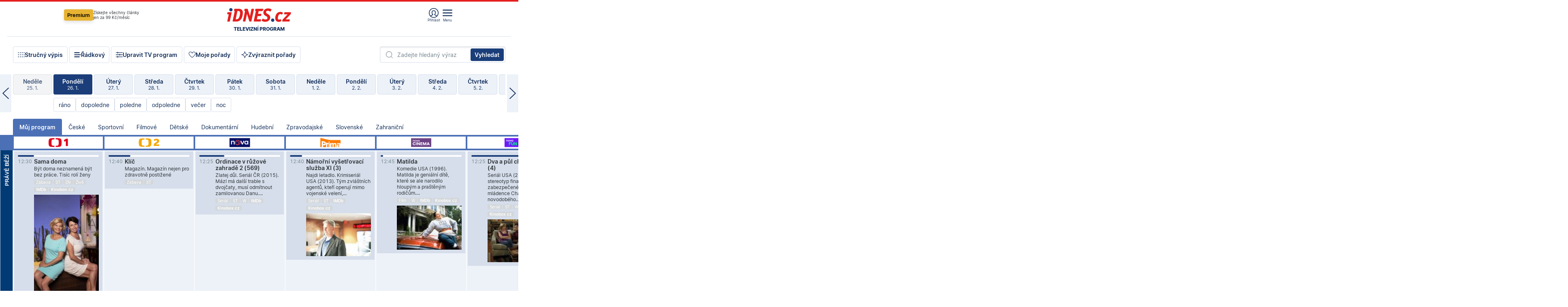

--- FILE ---
content_type: text/html; charset=windows-1250
request_url: https://tvprogram.idnes.cz/?t=detail&id=69917035
body_size: 109992
content:
<!doctype html>

<html lang="cs" class="css-d">
<head>
    
    <meta charset="windows-1250">
    <meta http-equiv="cache-control" content="no-cache">
    <meta name="viewport" content="width=device-width, initial-scale=1.0, minimum-scale=1.0">
    <title>TV program dnes a na 14 dn&#237; pro v&#237;ce ne&#382; 150 stanic</title>
    <meta name="description" property="og:description" lang="cs" content="Velk&#253; TV program obl&#237;ben&#253;ch stanic s mo&#382;nost&#237; vyhled&#225;v&#225;n&#237; podle denn&#237; doby, dn&#367; nebo slov. TV program - podrobn&#233; popisy i fotky, filmy, seri&#225;ly, sport...">
    <link rel="shortcut icon" href="https://1gr.cz/u/favicon/idnes.ico">
    <link rel="apple-touch-icon" href="https://1gr.cz/u/favicon/apple-touch-icon.png">
    <link rel="canonical" href="https://tvprogram.idnes.cz">
    <meta property="og:site_name" content="iDNES.cz">
    <meta property="og:type" content="website">
    <meta property="og:url" content="https://tvprogram.idnes.cz">
    <meta property="og:title" content="TV program dnes a na 14 dn&#237; pro v&#237;ce ne&#382; 150 stanic">
    <meta name="image" property="og:image" content="https://1gr.cz/o/ogimage/idnes2025.jpg">
    <meta name="twitter:site" content="@idnescz">
    <meta property="fb:app_id" content="120489248467">
    <link href="https://servis.idnes.cz/rss.aspx?c=kultura" rel="alternate" type="application/rss+xml" title="RSS">
	<meta name="cXenseParse:pageclass" content="frontpage">
	<meta name="cXenseParse:qiw-typobsahu" content="home">
	<meta name="cXenseParse:qiw-subsection" content="Kultura">
	<meta name="cXenseParse:qiw-ostrov" content="kultura">
	<meta name="cXenseParse:qiw-rubrika" content="tv-program">
	<meta name="cXenseParse:qiw-vylouceni" content="redesign24" data-separator=",">





<script>var Unidata = { "exdomena": "tvprogram.idnes.cz", "ostrov": "kultura", "rubrika": "tv-program", "zobrazeni": "home", "verze": "A", "reklama": true, "timestamp": 1769428081477.0, "webtype": "full", "section": "Zpravodajství", "subSection": "Kultura", "pageType": "default", "authors": [""], "keywords": ["redesign24"], "isLogged": false, "noAd": 0, "lidskost": 156547241534916
    };
        var pp_gemius_extraparameters = new Array('content=free', 'premium=false', 'verze=A', 'webtype=full');
    
</script>



<script>   Unidata.prebidConfig = [
{"wallpaper":{"code":"wallpaper","mediaTypes":{"banner":{"sizes":[[970,310],[750,100],[728,90],[970,250],[970,210],[500,200],[300,300],[480,300],[336,280],[750,200]]}}},"750x100":{"code":"750x100","mediaTypes":{"banner":{"sizes":[[750,100],[690,100],[728,90],[300,90],[468,60],[320,50]]}}}}
    ];</script>

<script>   Unidata.biddingData = [
{"branding":true,"750x100":true,"wallpaper":true}
    ];
   
</script>

<script>window.cpexPackageConfig = {
        publisherSettingsPath: 'https://cdn.cpex.cz/settings/production/mafra.js',
    websiteSettingsPath: 'https://cdn.cpex.cz/settings/production/mafra/idnes.cz_kultura.js'
    }
    document.head.appendChild(Object.assign(document.createElement('script'), { src: `https://cdn.cpex.cz/package/cpex-package${window.location.href.indexOf('debug') > -1 ? '.js' : '.min.js'}` }));
</script>

        <script type="text/javascript" src="https://delivery.r2b2.cz/hb/mafra/kultura.idnes.cz_desktop" async></script>
<script>window.Ads = {config:{"mBrandingOffsetTop":50,"desktopTopBar":111,"vignetteCappingTime":180000}}</script>



<style>
	@import "https://1gr.cz/css/idn4/base.css?rr=1764179992";
	@import "https://1gr.cz/css/idn4/uni.css?rr=1768918863";
	@import "https://1gr.cz/css/externi/reklama.css?rr=1761728186";
	@import "https://1gr.cz/css/idn4/portal.css?rr=1759938057";
	@import "https://1gr.cz/css/idn4/layout2.css?rr=1769178650";
	@import "https://1gr.cz/css/idn4/tvprog.css?rr=1768470635";
</style>

<script src="https://1gr.cz/js/uni/uni.js?rr=1764253092"></script>
<script src="https://1gr.cz/js/tv/2014.js?rr=1756411372"></script>




<script type="text/javascript">
        window.didomiConfig = { sdkPath: 'https://privacy.1gr.cz/', apiPath: 'https://privacy.1gr.cz/api' };
        window.Unidata = window.Unidata || {};
        window.Unidata.didomiVerze = '2';
        
    </script>
    
    <style>#didomi-notice { display: none!important; }</style>
    <script type="text/javascript">
        window.didomiEventListeners = window.didomiEventListeners || [];
        window.didomiEventListeners.push({ event: 'notice.shown', listener: function () { Didomi.notice.hide(); } });
    </script>
    
    <script src="https://1gr.cz/js/cmp/cookiewallCMP.js" async></script>
    

    <script>var adformtag = window.adformtag = window.adformtag || []; adformtag.push(function () { adformtag.setRequestParam('gdpr', '1'); });</script><script>Log.carkovacka("d=D&c=F&a=F&v=A&u=tv-program");</script><!-- G:Up kultura_tv-program-->
<!-- Gemius2013: TV program univerzal -->
<script>
if((/tech_max=[^;]*aplikace=1/.test(document.cookie)) || (/dCMP=[^;]*gemius=1/.test(document.cookie)) || !(typeof(Didomi) == "undefined" || !Didomi.getUserStatus().vendors.consent.enabled.includes(328)))
{ 
var pp_gemius_consent = true;
} else
{
var pp_gemius_use_cmp = true; 
}
if(!/(^|;)\s*nogemius=/.test(document.cookie)){
var pp_gemius_identifier = 'AkTqKCO_Yw9Ei2HHIVFcRKRursvGf6cCXnrPk.B3WE7.J7';

function gemius_pending(i) { window[i] = window[i] || function() {var x = window[i+'_pdata'] = window[i+'_pdata'] || []; x[x.length]=arguments;};};gemius_pending('gemius_hit'); gemius_pending('gemius_event'); gemius_pending('gemius_init'); gemius_pending('pp_gemius_hit'); gemius_pending('pp_gemius_event'); gemius_pending('pp_gemius_init'); (function(d,t) {try {var gt=d.createElement(t),s=d.getElementsByTagName(t)[0],l='http'+((location.protocol=='https:')?'s':''); gt.setAttribute('async','async');gt.setAttribute('defer','defer'); gt.src=l+'://spir.hit.gemius.pl/xgemius.js'; s.parentNode.insertBefore(gt,s);} catch (e) {}})(document,'script');
}
</script><!-- Analytics: kultura -->
<!-- Google Tag Manager -->
<script>
  window.dataLayer = window.dataLayer || [];
  if(MujPAS.prihlasen) dataLayer.push({'userType': 'member'});
  function gtag() { dataLayer.push(arguments); };
  gtag('consent', 'default', {
      'ad_storage': (/dCMP=[^;]*google=1/.test(document.cookie) ? 'granted' : 'denied'),
      'ad_user_data': (/dCMP=[^;]*google=1/.test(document.cookie) ? 'granted' : 'denied'),
      'analytics_storage': ((/dCMP=[^;]*mafra=\d\d1\d/.test(document.cookie)) || (typeof (Didomi) != 'undefined' && Didomi.getUserConsentStatus('publishers-Kqq3iPge', 'c:mafraas-Xd6p2mGA')) ? 'granted' : 'denied'),
      'ad_personalization': ((/dCMP=[^;]*mafra=\d1\d\d/.test(document.cookie)) || (typeof (Didomi) != 'undefined' && Didomi.getUserConsentStatus('publishers-UPqtcgaE', 'c:mafraas-Xd6p2mGA')) ? 'granted' : 'denied')  });
</script>
<noscript><iframe src="//www.googletagmanager.com/ns.html?id=GTM-WD22KH"
height="0" width="0" style="display:none;visibility:hidden"></iframe></noscript>
<script>(function(w,d,s,l,i){w[l]=w[l]||[];w[l].push({'gtm.start':
new Date().getTime(),event:'gtm.js'});var f=d.getElementsByTagName(s)[0],
j=d.createElement(s),dl=l!='dataLayer'?'&l='+l:'';j.async=true;j.src='//www.googletagmanager.com/gtm.js?id='+i+dl;f.parentNode.insertBefore(j,f);
})(window,document,'script','dataLayer','GTM-WD22KH');</script>
<!-- End Google Tag Manager -->



<script>
    consentFunction = function () {
        if (/dCMP=[^;]*piano=1/.test(document.cookie) || !(typeof (Didomi) == "undefined" || !Didomi.getUserStatus().vendors.consent.enabled.includes(412))) {
            var id = document.cookies.read("_mmid");
            var webIdCookie = document.cookies.read("\x5fwebid");
            if (id) {
                window.pdl = window.pdl || {};
                window.pdl.browserId = id;
                if (!Math.floor(Math.random() * 1000)) Log.ping(location.href, "logpiano\x5Fmmid\x5Fx1000");
            }
            else {
                Log.ping(location.href, "logpiano\x5Fnommid\x5F" + (webIdCookie ? "" : "no") + "webid" + (webIdCookie ? "\x5F" + webIdCookie[0] : ""));
            }

            if (!window.pianoLoaded) {
                window.pianoLoaded = true;
                var s = document.createElement("script");
                document.getElementsByTagName("head")[0].appendChild(s);
                s.src = "https://cdn.tinypass.com/api/tinypass.min.js";
            }
        }




        tp = window.tp || [];
        tp.push(["setAid", 'ldpllFOBpe']);
        tp.push(["setCxenseSiteId", "4732542837648372374"]);
        tp.push(["setEndpoint", 'https://buy-eu.piano.io/api/v3']);
        tp.push(["setEspEndpoint", 'https://api-esp-eu.piano.io']);
        tp.push(["setUseTinypassAccounts", false]);
        tp.push(["setUsePianoIdUserProvider", true]);
        var userState = Unidata.isLogged ? (Unidata.isSubscriber ? ["subscriber"] : ["logged"]) : ["notlogged"];
        tp.push(["setContentIsNative", Unidata.ostrov == "sdelenih"]);

        tp.push(["setCustomVariable", "premTarif", "tarif-none"]);
        tp.push(["setCustomVariable", "premFreq", "freq-none"]);
        tp.push(["setCustomVariable", "premMethod", "meth-none"]);
        tp.push(["setCustomVariable", "premAction", "act-none"]);
        tp.push(["setCustomVariable", "premDiscount", "disc-none"]);
        tp.push(["setCustomVariable", "premMkt", "mkt-0"]);
        tp.push(["setCustomVariable", "premTime", "time-morepass"]);
        tp.push(["setCustomVariable", "premTier", "_none"]);
        tp.push(["setCustomVariable", "premPrice", "0"]);
        tp.push(["setCustomVariable", "premNextPrice", "0"]);
        tp.push(["setCustomVariable", "testVerze", "verze-A"]);
        tp.push(["setCustomVariable", "webVerze", "full"]);
        tp.push(["setCustomVariable", "userState", userState]);
        tp.push(["setCustomVariable", "content", "free"]);
        tp.push(["setCustomVariable", "canonical", "https://tvprogram.idnes.cz"]);
        

        var setCustomParameters = {
            "qiw-premTarif": "tarif-none",    
            "aev-premTarif": "tarif-none",    
            "qiw-premFreq": "freq-none", 
            "qiw-premMethod": "meth-none", 
            "qiw-premAction": "act-none", 
            "qiw-premDiscount": "disc-none", 
            "qiw-premMkt": "mkt-0", 
            "qiw-premTime": "time-morepass", 
            "qiw-testVerze": "verze-A",
            "qiw-webVerze": "full",
            "qiw-content": "free"
        };

        window.cX = window.cX || { options: { consent: true, consentVersion: 2 } }; cX.callQueue = cX.callQueue || [];
        cX.callQueue.push(["setCustomParameters", setCustomParameters]);
        cX.callQueue.push(['setCustomParameters', { 'userState': userState }]);
        cX.callQueue.push(['setEventAttributes', { origin: 'qiw-idnes', persistedQueryId: '65782737c003a46ada22fb6a671d723069bfcc74' }]);

        var consent = (/dCMP=[^;]*piano=1/.test(document.cookie) || !(typeof (Didomi) == "undefined" || !Didomi.getUserStatus().vendors.consent.enabled.includes(412)));
        cX.callQueue.push(['setConsent', { pv: consent, segment: consent, ad: consent, recs: consent, geo: consent, device: consent }]);

        tp.push(["init", function () {
            tp.experience.init();
        }]);
    };

    consentFunction();
</script>
</head>
<body>
    
    
            
                <div class="counters">
                    
                </div>
                
                <div id="portal"><div class="iph" id="iph">
            <div id="iph-row" class="iph-row" score-box="menu2024-top">
                
                <div class="iph-logo" itemprop="publisher" itemscope itemtype="https://schema.org/Organization">
                    
                <meta itemprop="url" content="https://www.idnes.cz">
                <meta itemprop="name" content="iDNES.cz">
                <a href="https://www.idnes.cz/" title="iDNES.cz"  score-place="1" score-type="Section" score-id="idnes" itemprop="logo" itemscope itemtype="https://schema.org/ImageObject">iDNES.cz<meta itemprop="url" content="https://1gr.cz/u/loga-n4/idnes.svg"></a> </div>
                
                <div class="iph-row-in">
                    <div class="iph-prem"> 
        <a href="https://www.idnes.cz/ucet/prihlasit-premium?url=https%3A%2F%2Fwww.idnes.cz%2Fpremium%3Fzdroj%3Dtopmenu" class="btn-prem"> Premium</a>
		<p>Získejte všechny články <br> jen&nbsp;za&nbsp;99&nbsp;Kč/měsíc</p>
	</div>
                    
                    
                </div>
                <div class="iph-row-in">
                    <ul class="iph-icolist">
                        
                        <li><a href="https://www.idnes.cz/ucet/prihlasit?url=https%3a%2f%2ftvprogram.idnes.cz%2f" class="ico-login0"  score-place="1" score-type="Other" score-id="prihlasit">Přihlásit</a> <a data-js-xhr="1" href="https://www.idnes.cz/ucet" id="ico-login1" class="ico-login1" score-place="1" score-type="Other" score-id="mujucet">Můj účet</a></li>
                        
                        <li>
                            
                            <a onclick="element('iph').classes.add('iph-iphhm-visible'); element('iph').appendChild(element('iphhm-out')); element('iphhm-out').classes.add('iphhm-act');" class="ico-menu">Menu</a>
                             
                        </li>
                    </ul>
                    
                </div>
            </div>
            
            <ul class="iph-breadcrumb" id="iph-row2" score-box="menu2024-breadcrumb">
                
                <li><a href="https://tvprogram.idnes.cz"  score-place="1" score-type="Other" score-id="tv-program" title="Televizní program">Televizní program</a>
                    
                </li>
                
            </ul>
            
        </div>
        
        <script>Misc.rozdelMenu();</script>
        
        <script>Misc.iphSticky();</script><ul class="modify">
    <li class="searchfield-tv">
        

<form method="get" action="https://tvprogram.idnes.cz/hledani" id="search-tvprogram" class="naseptavac-obal naseptavac-obrazkovy">
    <div class="inp-out ico-search">
        <input type="text" id="hledej-tv" name="slovo" class="inp" placeholder="Zadejte hledaný výraz" autocomplete="off">
        <input type="submit" id="submit-tv" class="sen" value="Vyhledat">
        
    </div>
</form>
<script>Misc.naseptavac({"id":"search-tvprogram","zdroj":"/data.aspx?type=naseptavac\u0026source=tvprogram\u0026id=\u0026q={slovo}"});</script>

    </li>
    
    <li class="incomplete-false"><a href="javascript:;" class="ico-complete" onclick="TV.prepniStrucnost();"><span></span>Stručný výpis</a></li>
    <li class="incomplete-true"><a href="javascript:;" class="ico-complete" onclick="TV.prepniStrucnost();"><span></span>Úplný výpis</a></li>
    
    <li><a class="ico-rows" href="https://tvprogram.idnes.cz/?t=detail&id=69917035&set=row" onmousedown="Log.link(this,'tvprogram2015_radkovy_menu')"><span></span>Řádkový</a></li>
    
    <li><a class="ico-edit" id="tv-channel-edit" href="https://tvprogram.idnes.cz/#upravit"><span></span>Upravit TV program</a></li>
    <li><a class="ico-my" href="https://tvprogram.idnes.cz/moje-porady" onmousedown="Log.link(this,'tvprogram2015_mojeporady')"><span></span>Moje pořady</a></li>
    <li class="selection">
        <label onclick="element('assortment').classes.toggle('qblock');" class="ico-down"><span></span>Zvýraznit pořady</label>
        <div id="assortment">
            <ul>
                <li onclick="return TV.prepniZvyrazneni('zbv');"><span class="x-zbv"></span>zábava</li>
                <li onclick="return TV.prepniZvyrazneni('spr');"><span class="x-spr"></span>sport</li>
                <li onclick="return TV.prepniZvyrazneni('flm');"><span class="x-flm"></span>film</li>
                <li onclick="return TV.prepniZvyrazneni('ser');"><span class="x-ser"></span>seriál</li>
                <li onclick="return TV.prepniZvyrazneni('dkm');"><span class="x-dkm"></span>dokument</li>
                <li onclick="return TV.prepniZvyrazneni('hdb');"><span class="x-hdb"></span>hudba</li>
                <li onclick="return TV.prepniZvyrazneni('prd');"><span class="x-prd"></span>pro děti</li>
                <li onclick="return TV.prepniZvyrazneni('zpr');"><span class="x-zpr"></span>zprávy</li>
                <li onclick="return TV.prepniZvyrazneni('st');"><span class="x-st"></span>skryté titulky</li>
            </ul>
            <ul>
                <li onclick="return TV.prepniZvyrazneni('wd');"><span class="x-wd"></span>širokoúhlé</li>
                <li onclick="return TV.prepniZvyrazneni('zn');"><span class="x-zn"></span>znaková řeč</li>
                <li onclick="return TV.prepniZvyrazneni('prem');"><span class="x-prem"></span>premiéra</li>
                <li onclick="return TV.prepniZvyrazneni('live');"><span class="x-live"></span>živě</li>
                <li onclick="return TV.prepniZvyrazneni('tip');"><span class="x-tip"></span>tip</li>
                <li onclick="return TV.prepniZvyrazneni('idn');"><span class="x-idn"></span>iDNES recenze</li>
                <li onclick="return TV.prepniZvyrazneni('vid');"><span class="x-vid"></span>trailer</li>
                <li onclick="return TV.prepniZvyrazneni('mdb');"><span class="x-mdb"></span>IMDb</li>
                <li onclick="return TV.prepniZvyrazneni('kbx');"><span class="x-kbx"></span>Kinobox</li>
                <li onclick="return TV.prepniZvyrazneni();">zrušit zvýraznění</li>
            </ul>
        </div>
    </li>
    
</ul></div>
                                <div id="content" class="content">
                                    <!--reminderfcid-->
                                    
                                    
                                    
                                    <div class="timeline">
    <div class="daytoc-out">
        <div id="daytoc-levotoc" class="daytoc-prev"></div>
        <div id="daytoc-pravotoc" class="daytoc-next"></div>
        <div id="daytoc" class="daytoc">
            <ul class="list-day">
                
                <li class=" archived">
                    <a href="https://tvprogram.idnes.cz/?dt=27.12.2025" onmousedown="Log.link(this,'tvprogram2015_dny_26012026_27122025')">
                        <b>Sobota</b>
                        <i>27. 12.</i>
                    </a>
                    
                </li>
                
                <li class=" archived">
                    <a href="https://tvprogram.idnes.cz/?dt=28.12.2025" onmousedown="Log.link(this,'tvprogram2015_dny_26012026_28122025')">
                        <b>Neděle</b>
                        <i>28. 12.</i>
                    </a>
                    
                </li>
                
                <li class=" archived">
                    <a href="https://tvprogram.idnes.cz/?dt=29.12.2025" onmousedown="Log.link(this,'tvprogram2015_dny_26012026_29122025')">
                        <b>Pondělí</b>
                        <i>29. 12.</i>
                    </a>
                    
                </li>
                
                <li class=" archived">
                    <a href="https://tvprogram.idnes.cz/?dt=30.12.2025" onmousedown="Log.link(this,'tvprogram2015_dny_26012026_30122025')">
                        <b>Úterý</b>
                        <i>30. 12.</i>
                    </a>
                    
                </li>
                
                <li class=" archived">
                    <a href="https://tvprogram.idnes.cz/?dt=31.12.2025" onmousedown="Log.link(this,'tvprogram2015_dny_26012026_31122025')">
                        <b>Středa</b>
                        <i>31. 12.</i>
                    </a>
                    
                </li>
                
                <li class=" archived">
                    <a href="https://tvprogram.idnes.cz/?dt=1.1.2026" onmousedown="Log.link(this,'tvprogram2015_dny_26012026_01012026')">
                        <b>Čtvrtek</b>
                        <i>1. 1.</i>
                    </a>
                    
                </li>
                
                <li class=" archived">
                    <a href="https://tvprogram.idnes.cz/?dt=2.1.2026" onmousedown="Log.link(this,'tvprogram2015_dny_26012026_02012026')">
                        <b>Pátek</b>
                        <i>2. 1.</i>
                    </a>
                    
                </li>
                
                <li class=" archived">
                    <a href="https://tvprogram.idnes.cz/?dt=3.1.2026" onmousedown="Log.link(this,'tvprogram2015_dny_26012026_03012026')">
                        <b>Sobota</b>
                        <i>3. 1.</i>
                    </a>
                    
                </li>
                
                <li class=" archived">
                    <a href="https://tvprogram.idnes.cz/?dt=4.1.2026" onmousedown="Log.link(this,'tvprogram2015_dny_26012026_04012026')">
                        <b>Neděle</b>
                        <i>4. 1.</i>
                    </a>
                    
                </li>
                
                <li class=" archived">
                    <a href="https://tvprogram.idnes.cz/?dt=5.1.2026" onmousedown="Log.link(this,'tvprogram2015_dny_26012026_05012026')">
                        <b>Pondělí</b>
                        <i>5. 1.</i>
                    </a>
                    
                </li>
                
                <li class=" archived">
                    <a href="https://tvprogram.idnes.cz/?dt=6.1.2026" onmousedown="Log.link(this,'tvprogram2015_dny_26012026_06012026')">
                        <b>Úterý</b>
                        <i>6. 1.</i>
                    </a>
                    
                </li>
                
                <li class=" archived">
                    <a href="https://tvprogram.idnes.cz/?dt=7.1.2026" onmousedown="Log.link(this,'tvprogram2015_dny_26012026_07012026')">
                        <b>Středa</b>
                        <i>7. 1.</i>
                    </a>
                    
                </li>
                
                <li class=" archived">
                    <a href="https://tvprogram.idnes.cz/?dt=8.1.2026" onmousedown="Log.link(this,'tvprogram2015_dny_26012026_08012026')">
                        <b>Čtvrtek</b>
                        <i>8. 1.</i>
                    </a>
                    
                </li>
                
                <li class=" archived">
                    <a href="https://tvprogram.idnes.cz/?dt=9.1.2026" onmousedown="Log.link(this,'tvprogram2015_dny_26012026_09012026')">
                        <b>Pátek</b>
                        <i>9. 1.</i>
                    </a>
                    
                </li>
                
                <li class=" archived">
                    <a href="https://tvprogram.idnes.cz/?dt=10.1.2026" onmousedown="Log.link(this,'tvprogram2015_dny_26012026_10012026')">
                        <b>Sobota</b>
                        <i>10. 1.</i>
                    </a>
                    
                </li>
                
                <li class=" archived">
                    <a href="https://tvprogram.idnes.cz/?dt=11.1.2026" onmousedown="Log.link(this,'tvprogram2015_dny_26012026_11012026')">
                        <b>Neděle</b>
                        <i>11. 1.</i>
                    </a>
                    
                </li>
                
                <li class=" archived">
                    <a href="https://tvprogram.idnes.cz/?dt=12.1.2026" onmousedown="Log.link(this,'tvprogram2015_dny_26012026_12012026')">
                        <b>Pondělí</b>
                        <i>12. 1.</i>
                    </a>
                    
                </li>
                
                <li class=" archived">
                    <a href="https://tvprogram.idnes.cz/?dt=13.1.2026" onmousedown="Log.link(this,'tvprogram2015_dny_26012026_13012026')">
                        <b>Úterý</b>
                        <i>13. 1.</i>
                    </a>
                    
                </li>
                
                <li class=" archived">
                    <a href="https://tvprogram.idnes.cz/?dt=14.1.2026" onmousedown="Log.link(this,'tvprogram2015_dny_26012026_14012026')">
                        <b>Středa</b>
                        <i>14. 1.</i>
                    </a>
                    
                </li>
                
                <li class=" archived">
                    <a href="https://tvprogram.idnes.cz/?dt=15.1.2026" onmousedown="Log.link(this,'tvprogram2015_dny_26012026_15012026')">
                        <b>Čtvrtek</b>
                        <i>15. 1.</i>
                    </a>
                    
                </li>
                
                <li class=" archived">
                    <a href="https://tvprogram.idnes.cz/?dt=16.1.2026" onmousedown="Log.link(this,'tvprogram2015_dny_26012026_16012026')">
                        <b>Pátek</b>
                        <i>16. 1.</i>
                    </a>
                    
                </li>
                
                <li class=" archived">
                    <a href="https://tvprogram.idnes.cz/?dt=17.1.2026" onmousedown="Log.link(this,'tvprogram2015_dny_26012026_17012026')">
                        <b>Sobota</b>
                        <i>17. 1.</i>
                    </a>
                    
                </li>
                
                <li class=" archived">
                    <a href="https://tvprogram.idnes.cz/?dt=18.1.2026" onmousedown="Log.link(this,'tvprogram2015_dny_26012026_18012026')">
                        <b>Neděle</b>
                        <i>18. 1.</i>
                    </a>
                    
                </li>
                
                <li class=" archived">
                    <a href="https://tvprogram.idnes.cz/?dt=19.1.2026" onmousedown="Log.link(this,'tvprogram2015_dny_26012026_19012026')">
                        <b>Pondělí</b>
                        <i>19. 1.</i>
                    </a>
                    
                </li>
                
                <li class=" archived">
                    <a href="https://tvprogram.idnes.cz/?dt=20.1.2026" onmousedown="Log.link(this,'tvprogram2015_dny_26012026_20012026')">
                        <b>Úterý</b>
                        <i>20. 1.</i>
                    </a>
                    
                </li>
                
                <li class=" archived">
                    <a href="https://tvprogram.idnes.cz/?dt=21.1.2026" onmousedown="Log.link(this,'tvprogram2015_dny_26012026_21012026')">
                        <b>Středa</b>
                        <i>21. 1.</i>
                    </a>
                    
                </li>
                
                <li class=" archived">
                    <a href="https://tvprogram.idnes.cz/?dt=22.1.2026" onmousedown="Log.link(this,'tvprogram2015_dny_26012026_22012026')">
                        <b>Čtvrtek</b>
                        <i>22. 1.</i>
                    </a>
                    
                </li>
                
                <li class=" archived">
                    <a href="https://tvprogram.idnes.cz/?dt=23.1.2026" onmousedown="Log.link(this,'tvprogram2015_dny_26012026_23012026')">
                        <b>Pátek</b>
                        <i>23. 1.</i>
                    </a>
                    
                </li>
                
                <li class=" archived">
                    <a href="https://tvprogram.idnes.cz/?dt=24.1.2026" onmousedown="Log.link(this,'tvprogram2015_dny_26012026_24012026')">
                        <b>Sobota</b>
                        <i>24. 1.</i>
                    </a>
                    
                </li>
                
                <li class=" archived">
                    <a href="https://tvprogram.idnes.cz/?dt=25.1.2026" onmousedown="Log.link(this,'tvprogram2015_dny_26012026_25012026')">
                        <b>Neděle</b>
                        <i>25. 1.</i>
                    </a>
                    
                </li>
                
                <li class="act">
                    <a href="https://tvprogram.idnes.cz/?dt=26.1.2026" onmousedown="Log.link(this,'tvprogram2015_dny_26012026_26012026')">
                        <b>Pondělí</b>
                        <i>26. 1.</i>
                    </a>
                    
                    <div>
                        <a onclick="return TV.najedCas(5)" href="javascript:;"><i>ráno</i></a>
                        <a onclick="return TV.najedCas(9)" href="javascript:;"><i>dopoledne</i></a>
                        <a onclick="return TV.najedCas(12)" href="javascript:;"><i>poledne</i></a>
                        <a onclick="return TV.najedCas(16)" href="javascript:;"><i>odpoledne</i></a>
                        <a onclick="return TV.najedCas(20)" href="javascript:;"><i>večer</i></a>
                        <a onclick="return TV.najedCas(24)" href="javascript:;"><i>noc</i></a>
                    </div>
                    
                </li>
                
                <li class="">
                    <a href="https://tvprogram.idnes.cz/?dt=27.1.2026" onmousedown="Log.link(this,'tvprogram2015_dny_26012026_27012026')">
                        <b>Úterý</b>
                        <i>27. 1.</i>
                    </a>
                    
                </li>
                
                <li class="">
                    <a href="https://tvprogram.idnes.cz/?dt=28.1.2026" onmousedown="Log.link(this,'tvprogram2015_dny_26012026_28012026')">
                        <b>Středa</b>
                        <i>28. 1.</i>
                    </a>
                    
                </li>
                
                <li class="">
                    <a href="https://tvprogram.idnes.cz/?dt=29.1.2026" onmousedown="Log.link(this,'tvprogram2015_dny_26012026_29012026')">
                        <b>Čtvrtek</b>
                        <i>29. 1.</i>
                    </a>
                    
                </li>
                
                <li class="">
                    <a href="https://tvprogram.idnes.cz/?dt=30.1.2026" onmousedown="Log.link(this,'tvprogram2015_dny_26012026_30012026')">
                        <b>Pátek</b>
                        <i>30. 1.</i>
                    </a>
                    
                </li>
                
                <li class="">
                    <a href="https://tvprogram.idnes.cz/?dt=31.1.2026" onmousedown="Log.link(this,'tvprogram2015_dny_26012026_31012026')">
                        <b>Sobota</b>
                        <i>31. 1.</i>
                    </a>
                    
                </li>
                
                <li class="">
                    <a href="https://tvprogram.idnes.cz/?dt=1.2.2026" onmousedown="Log.link(this,'tvprogram2015_dny_26012026_01022026')">
                        <b>Neděle</b>
                        <i>1. 2.</i>
                    </a>
                    
                </li>
                
                <li class="">
                    <a href="https://tvprogram.idnes.cz/?dt=2.2.2026" onmousedown="Log.link(this,'tvprogram2015_dny_26012026_02022026')">
                        <b>Pondělí</b>
                        <i>2. 2.</i>
                    </a>
                    
                </li>
                
                <li class=" second">
                    <a href="https://tvprogram.idnes.cz/?dt=3.2.2026" onmousedown="Log.link(this,'tvprogram2015_dny_26012026_03022026')">
                        <b>Úterý</b>
                        <i>3. 2.</i>
                    </a>
                    
                </li>
                
                <li class=" second">
                    <a href="https://tvprogram.idnes.cz/?dt=4.2.2026" onmousedown="Log.link(this,'tvprogram2015_dny_26012026_04022026')">
                        <b>Středa</b>
                        <i>4. 2.</i>
                    </a>
                    
                </li>
                
                <li class=" second">
                    <a href="https://tvprogram.idnes.cz/?dt=5.2.2026" onmousedown="Log.link(this,'tvprogram2015_dny_26012026_05022026')">
                        <b>Čtvrtek</b>
                        <i>5. 2.</i>
                    </a>
                    
                </li>
                
                <li class=" second">
                    <a href="https://tvprogram.idnes.cz/?dt=6.2.2026" onmousedown="Log.link(this,'tvprogram2015_dny_26012026_06022026')">
                        <b>Pátek</b>
                        <i>6. 2.</i>
                    </a>
                    
                </li>
                
                <li class=" second">
                    <a href="https://tvprogram.idnes.cz/?dt=7.2.2026" onmousedown="Log.link(this,'tvprogram2015_dny_26012026_07022026')">
                        <b>Sobota</b>
                        <i>7. 2.</i>
                    </a>
                    
                </li>
                
                <li class=" second">
                    <a href="https://tvprogram.idnes.cz/?dt=8.2.2026" onmousedown="Log.link(this,'tvprogram2015_dny_26012026_08022026')">
                        <b>Neděle</b>
                        <i>8. 2.</i>
                    </a>
                    
                </li>
                
            </ul>
        </div>
        <script>Misc.kolotoc({ id: "daytoc", doprava: "daytoc-pravotoc", doleva: "daytoc-levotoc", start: 29, konecny: true });</script>
    </div>
</div>
<!--reminderfcid-->

<div id="tv-fix" class="header-normal">
    <ul class="tv-sel">
      <li class="act"><a href="https://tvprogram.idnes.cz/" onmousedown="Log.link(this,'tvprogram2015_kategorie_mojeporady')"><i>Můj program</i></a></li>
      
      <li><a href="https://tvprogram.idnes.cz/ceske" onmousedown="Log.link(this,'tvprogram2015_kategorie_ceske')"><i>České</i></a></li>
      
      <li><a href="https://tvprogram.idnes.cz/sportovni" onmousedown="Log.link(this,'tvprogram2015_kategorie_sport')"><i>Sportovní</i></a></li>
      
      <li><a href="https://tvprogram.idnes.cz/filmove" onmousedown="Log.link(this,'tvprogram2015_kategorie_film')"><i>Filmové</i></a></li>
      
      <li><a href="https://tvprogram.idnes.cz/detske" onmousedown="Log.link(this,'tvprogram2015_kategorie_detske')"><i>Dětské</i></a></li>
      
      <li><a href="https://tvprogram.idnes.cz/dokumentarni" onmousedown="Log.link(this,'tvprogram2015_kategorie_dokumenty')"><i>Dokumentární</i></a></li>
      
      <li><a href="https://tvprogram.idnes.cz/hudebni" onmousedown="Log.link(this,'tvprogram2015_kategorie_hudebni')"><i>Hudební</i></a></li>
      
      <li><a href="https://tvprogram.idnes.cz/zpravodajske" onmousedown="Log.link(this,'tvprogram2015_kategorie_zpravy')"><i>Zpravodajské</i></a></li>
      
      <li><a href="https://tvprogram.idnes.cz/slovenske" onmousedown="Log.link(this,'tvprogram2015_kategorie_slovenske')"><i>Slovenské</i></a></li>
      
      <li><a href="https://tvprogram.idnes.cz/zahranicni" onmousedown="Log.link(this,'tvprogram2015_kategorie_zahranicni')"><i>Zahraniční</i></a></li>
      
    </ul>
    <div class="tv-main-out" id="tv-wrapper">
            <table class="tv-main" id="tv-table">
                <thead id="tv-channels" class=" editable" style="width: 327em">
                    <tr>
                        <th class="col-time"></th>
                        
                        <th>
                            
                            <img class="tvlogo" src="https://1gr.cz/o/televize/loga-m/ct-1.png" title="ČT1" alt="ČT1" data-channel="1">
                            
                        </th>
                        
                        <th>
                            
                            <img class="tvlogo" src="https://1gr.cz/o/televize/loga-m/ct-2.png" title="ČT2" alt="ČT2" data-channel="2">
                            
                        </th>
                        
                        <th>
                            
                            <img class="tvlogo" src="https://1gr.cz/o/televize/loga-m/nova.png" title="Nova" alt="Nova" data-channel="3">
                            
                        </th>
                        
                        <th>
                            
                            <img class="tvlogo" src="https://1gr.cz/o/televize/loga-m/prima.png" title="Prima" alt="Prima" data-channel="4">
                            
                        </th>
                        
                        <th>
                            
                            <img class="tvlogo" src="https://1gr.cz/o/televize/loga-m/nova-cinema.png" title="Nova Cinema" alt="Nova Cinema" data-channel="78">
                            
                        </th>
                        
                        <th>
                            
                            <img class="tvlogo" src="https://1gr.cz/o/televize/loga-m/nova-fun.png" title="Nova Fun" alt="Nova Fun" data-channel="560">
                            
                        </th>
                        
                        <th>
                            
                            <img class="tvlogo" src="https://1gr.cz/o/televize/loga-m/nova-action.png" title="Nova Action" alt="Nova Action" data-channel="558">
                            
                        </th>
                        
                        <th>
                            
                            <img class="tvlogo" src="https://1gr.cz/o/televize/loga-m/nova-krimi.png" title="Nova Krimi" alt="Nova Krimi" data-channel="559">
                            
                        </th>
                        
                        <th>
                            
                            <img class="tvlogo" src="https://1gr.cz/o/televize/loga-m/prima-cool.png" title="Prima COOL" alt="Prima COOL" data-channel="92">
                            
                        </th>
                        
                        <th>
                            
                            <img class="tvlogo" src="https://1gr.cz/o/televize/loga-m/prima-love.png" title="Prima LOVE" alt="Prima LOVE" data-channel="226">
                            
                        </th>
                        
                        <th>
                            
                            <img class="tvlogo" src="https://1gr.cz/o/televize/loga-m/prima-zoom.png" title="Prima ZOOM" alt="Prima ZOOM" data-channel="331">
                            
                        </th>
                        
                        <th>
                            
                            <img class="tvlogo" src="https://1gr.cz/o/televize/loga-m/prima-max.png" title="Prima MAX" alt="Prima MAX" data-channel="474">
                            
                        </th>
                        
                        <th>
                            
                            <img class="tvlogo" src="https://1gr.cz/o/televize/loga-m/barrandov.png" title="Barrandov" alt="Barrandov" data-channel="89">
                            
                        </th>
                        
                        <th>
                            
                            <img class="tvlogo" src="https://1gr.cz/o/televize/loga-m/ct-4-sport.png" title="ČT sport" alt="ČT sport" data-channel="18">
                            
                        </th>
                        
                        <th>
                            
                            <img class="tvlogo" src="https://1gr.cz/o/televize/loga-m/ct-24.png" title="ČT24" alt="ČT24" data-channel="24">
                            
                        </th>
                        
                        <th>
                            
                            <img class="tvlogo" src="https://1gr.cz/o/televize/loga-m/ocko.png" title="Óčko" alt="Óčko" data-channel="19">
                            
                        </th>
                        
                        <th>
                            
                            <img class="tvlogo" src="https://1gr.cz/o/televize/loga-m/ct-d.png" title="ČT :D" alt="ČT :D" data-channel="94">
                            
                        </th>
                        
                        <th class="col-time"></th>
                    </tr>
                </thead>
                <tbody>
                    
                    <tr id="current" class="current">
                        <td class="col-time col-time-current"><u></u></td>
                        
                        <td><a class=" past now" data-channel="1" data-show="100101452" data-series="33" data-start="750" data-length="90" href="https://tvprogram.idnes.cz/ct-1/po-12.30-sama-doma.id100101452-s33"><div class="x-zbv x-st x-zn x-live x-mdb x-kbx"><u class="zizalka"><u style="width:20%;"></u></u><h3>Sama doma</h3><small>12:30</small><p>Být doma neznamená být bez práce. Tisíc rolí ženy</p><p><i class="x-zbv"></i><i class="x-st"></i><i class="x-zn"></i><i class="x-live"></i><i class="x-mdb"></i><i class="x-kbx"></i></p> <img width="143" src="//1gr.cz/data/tvprogram/images/prev/1/100101452/26451543.jpg" alt="Sama doma" class="imgal"></div></a></td>
                        
                        <td><a class=" past now" data-channel="2" data-show="100101768" data-series="0" data-start="760" data-length="30" href="https://tvprogram.idnes.cz/ct-2/po-12.40-klic.id100101768"><div class="x-zbv x-st"><u class="zizalka"><u style="width:27%;"></u></u><h3>Klíč</h3><small>12:40</small><p>Magazín. Magazín nejen pro zdravotně postižené</p><p><i class="x-zbv"></i><i class="x-st"></i></p> </div></a></td>
                        
                        <td><a class=" past now" data-channel="3" data-show="100092182" data-series="211118" data-start="745" data-length="75" href="https://tvprogram.idnes.cz/nova/po-12.25-ordinace-v-ruzove-zahrade-2-569.id100092182-s211118"><div class="x-ser x-st x-wd x-mdb x-kbx"><u class="zizalka"><u style="width:31%;"></u></u><h3>Ordinace v růžové zahradě 2 (569)</h3><small>12:25</small><p>Zlatej důl. Seriál ČR (2015). Mázl má další trable s dvojčaty, musí odmítnout zamilovanou Danu....</p><p><i class="x-ser"></i><i class="x-st"></i><i class="x-wd"></i><i class="x-mdb"></i><i class="x-kbx"></i></p> </div></a></td>
                        
                        <td><a class=" past now" data-channel="4" data-show="100094691" data-series="211982" data-start="760" data-length="55" href="https://tvprogram.idnes.cz/prima/po-12.40-namorni-vysetrovaci-sluzba-xi-3.id100094691-s211982"><div class="x-ser x-st x-mdb x-kbx"><u class="zizalka"><u style="width:15%;"></u></u><h3>Námořní vyšetřovací služba XI (3)</h3><small>12:40</small><p>Najdi letadlo. Krimiseriál USA (2013). Tým zvláštních agentů, kteří operují mimo vojenské velení,...</p><p><i class="x-ser"></i><i class="x-st"></i><i class="x-mdb"></i><i class="x-kbx"></i></p> <img width="143" src="//1gr.cz/data/tvprogram/images/prev/4/100094691/26452184.jpg" alt="Námořní vyšetřovací služba XI (3)" class="imgal"></div></a></td>
                        
                        <td><a class=" past now" data-channel="78" data-show="100498445" data-series="0" data-start="765" data-length="115" href="https://tvprogram.idnes.cz/nova-cinema/po-12.45-matilda.id100498445"><div class="x-flm x-wd x-mdb x-kbx"><u class="zizalka"><u style="width:3%;"></u></u><h3>Matilda</h3><small>12:45</small><p>Komedie USA (1996). Matilda je geniální dítě, které se ale narodilo hloupým a praštěným rodičům....</p><p><i class="x-flm"></i><i class="x-wd"></i><i class="x-mdb"></i><i class="x-kbx"></i></p> <img width="143" src="//1gr.cz/data/tvprogram/images/prev/78/100498445/26544511.jpg" alt="Matilda" class="imgal"></div></a></td>
                        
                        <td><a class=" past now" data-channel="560" data-show="100093197" data-series="128681" data-start="745" data-length="30" href="https://tvprogram.idnes.cz/nova-fun/po-12.25-dva-a-pul-chlapa-viii-4.id100093197-s128681"><div class="x-ser x-st x-wd x-mdb x-kbx"><u class="zizalka"><u style="width:77%;"></u></u><h3>Dva a půl chlapa VIII (4)</h3><small>12:25</small><p>Seriál USA (2010). Zaběhlý stereotyp finančně zabezpečeného starého mládence Charlieho, novodobého...</p><p><i class="x-ser"></i><i class="x-st"></i><i class="x-wd"></i><i class="x-mdb"></i><i class="x-kbx"></i></p> <img width="143" src="//1gr.cz/data/tvprogram/images/prev/560/100093197/26457985.jpg" alt="Dva a půl chlapa VIII (4)" class="imgal"></div></a></td>
                        
                        <td><a class=" past now" data-channel="558" data-show="100092430" data-series="148637" data-start="760" data-length="30" href="https://tvprogram.idnes.cz/nova-action/po-12.40-valka-skladu-ii-33.id100092430-s148637"><div class="x-dkm x-wd x-mdb x-kbx"><u class="zizalka"><u style="width:27%;"></u></u><h3>Válka skladů II (33)</h3><small>12:40</small><p>Dokument USA (2011). Aukce opuštěných skladů jsou velkou výzvou pro náhodné dražitele, ale i pro...</p><p><i class="x-dkm"></i><i class="x-wd"></i><i class="x-mdb"></i><i class="x-kbx"></i></p> <img width="143" src="//1gr.cz/data/tvprogram/images/prev/558/100092430/26456323.jpg" alt="Válka skladů II (33)" class="imgal"></div></a></td>
                        
                        <td><a class=" past now" data-channel="559" data-show="100093841" data-series="300368" data-start="750" data-length="55" href="https://tvprogram.idnes.cz/nova-krimi/po-12.30-zakon-a-poradek-utvar-pro-zvlastni-obeti-xxv-11.id100093841-s300368"><div class="x-ser x-wd x-mdb x-kbx"><u class="zizalka"><u style="width:33%;"></u></u><h3>Zákon a pořádek: Útvar pro zvláštní oběti XXV (11)</h3><small>12:30</small><p>Prima Nocta. Seriál USA (2024). SVU vyšetřuje podivné znásilnění nevěsty večer před svatbou....</p><p><i class="x-ser"></i><i class="x-wd"></i><i class="x-mdb"></i><i class="x-kbx"></i></p> </div></a></td>
                        
                        <td><a class=" past now" data-channel="92" data-show="100095512" data-series="103049" data-start="745" data-length="30" href="https://tvprogram.idnes.cz/prima-cool/po-12.25-griffinovi-13.id100095512-s103049"><div class="x-ser x-st x-mdb x-kbx"><u class="zizalka"><u style="width:77%;"></u></u><h3>Griffinovi (13)</h3><small>12:25</small><p>Se smrtí nejsou žerty. Animovaný seriál USA (1999). Když Peter zjistí, že není smrtelně nemocný,...</p><p><i class="x-ser"></i><i class="x-st"></i><i class="x-mdb"></i><i class="x-kbx"></i></p> </div></a></td>
                        
                        <td><a class=" past now" data-channel="226" data-show="100096244" data-series="0" data-start="720" data-length="100" href="https://tvprogram.idnes.cz/prima-love/po-12.00-zavoj-lzi.id100096244"><div class="x-flm x-mdb x-kbx"><u class="zizalka"><u style="width:48%;"></u></u><h3>Závoj lží</h3><small>12:00</small><p>Thriller USA (2019). Doktorka Kathy bojuje za odhalení pravdy poté, co její manžel David, zemře za...</p><p><i class="x-flm"></i><i class="x-mdb"></i><i class="x-kbx"></i></p> <img width="143" src="//1gr.cz/data/tvprogram/images/prev/226/100096244/26454976.jpg" alt="Závoj lží" class="imgal"></div></a></td>
                        
                        <td><a class=" past now" data-channel="331" data-show="100097547" data-series="312875" data-start="720" data-length="55" href="https://tvprogram.idnes.cz/prima-zoom/po-12.00-zazraky-techniky-3.id100097547-s312875"><div class="x-dkm x-st"><u class="zizalka"><u style="width:87%;"></u></u><h3>Zázraky techniky (3)</h3><small>12:00</small><p>Vesmírná stanice. Dokument USA (2018). Poznejte stroje a místa, která se dají bez nadsázky označit...</p><p><i class="x-dkm"></i><i class="x-st"></i></p> <img width="143" src="//1gr.cz/data/tvprogram/images/prev/331/100097547/26455139.jpg" alt="Zázraky techniky (3)" class="imgal"></div></a></td>
                        
                        <td><a class=" past now" data-channel="474" data-show="100096552" data-series="0" data-start="750" data-length="185" href="https://tvprogram.idnes.cz/prima-max/po-12.30-navrat-do-cold-mountain.id100096552"><div class="x-flm x-st x-mdb x-kbx"><u class="zizalka"><u style="width:10%;"></u></u><h3>Návrat do Cold Mountain</h3><small>12:30</small><p>Romantické drama USA/VB/It./Rum. (2003). Zraněný voják se vrací na farmu ke své milované. Jeho...</p><p><i class="x-flm"></i><i class="x-st"></i><i class="x-mdb"></i><i class="x-kbx"></i></p> <img width="143" src="//1gr.cz/data/tvprogram/images/prev/474/100096552/26455645.jpg" alt="Návrat do Cold Mountain" class="imgal"></div></a></td>
                        
                        <td><a class=" past now" data-channel="89" data-show="100092670" data-series="157273" data-start="510" data-length="265" href="https://tvprogram.idnes.cz/barrandov/po-08.30-klenot-tv.id100092670-s157273"><div class="x-zbv x-live"><u class="zizalka"><u style="width:97%;"></u></u><h3>Klenot.TV</h3><small>08:30</small><p>Poznejte náš svět nádherně se blýskajících klenotů! Čekají Vás klasické šperky zdobené krásnými a...</p><p><i class="x-zbv"></i><i class="x-live"></i></p> <img width="143" src="//1gr.cz/data/tvprogram/images/prev/89/100092670/26453778.jpg" alt="Klenot.TV" class="imgal"></div></a></td>
                        
                        <td><a class=" past now" data-channel="18" data-show="100102385" data-series="0" data-start="745" data-length="30" href="https://tvprogram.idnes.cz/ct-4-sport/po-12.25-sportovni-zpravy.id100102385"><div class="x-spr x-st x-wd x-zn x-live"><u class="zizalka"><u style="width:77%;"></u></u><h3>Sportovní zprávy</h3><small>12:25</small><p>Aktuální informace ze světa sportu (25 min)</p><p><i class="x-spr"></i><i class="x-st"></i><i class="x-wd"></i><i class="x-zn"></i><i class="x-live"></i></p> </div></a></td>
                        
                        <td><a class=" past now" data-channel="24" data-show="100102016" data-series="162518" data-start="753" data-length="27" href="https://tvprogram.idnes.cz/ct-24/po-12.33-studio-ct24.id100102016-s162518"><div class="x-zpr x-st"><u class="zizalka"><u style="width:56%;"></u></u><h3>Studio ČT24</h3><small>12:33</small><p>Aktuální rozhovory na aktuální témata v ČR i ve světě. Možnost přerušení vysílání v důsledku...</p><p><i class="x-zpr"></i><i class="x-st"></i></p> </div></a></td>
                        
                        <td><a class=" past now" data-channel="19" data-show="100082998" data-series="0" data-start="600" data-length="300" href="https://tvprogram.idnes.cz/ocko/po-10.00-ocko-hity.id100082998"><div class=""><u class="zizalka"><u style="width:56%;"></u></u><h3>Óčko hity</h3><small>10:00</small><p>Dopoledne v klidu</p> </div></a></td>
                        
                        <td><a class=" past now" data-channel="94" data-show="100099655" data-series="169204" data-start="760" data-length="10" href="https://tvprogram.idnes.cz/ct-d/po-12.40-cteni-do-ouska.id100099655-s169204"><div class="x-prd x-st x-zn"><u class="zizalka"><u style="width:80%;"></u></u><h3>Čtení do ouška</h3><small>12:40</small><p>Dr. Žako. Zvířecí příběhy Lucie Křesťanové z knížky veterináře Radima Fialy a jeho upovídaného...</p><p><i class="x-prd"></i><i class="x-st"></i><i class="x-zn"></i></p> </div></a></td>
                        
                        <td class="col-time col-time-current"><u></u></td>
                    </tr>
                    
                    <tr id="tv-ad">
                        <td class="col-time"></td>
                        <td colspan="17">
                            <div>
                                <div class="text">
                                    <hr class="h">
                                    <div id="r-middleboard" class="r-main m31 s_750x100"><div class="r-head"><span></span></div><div class="r-body"><div id='750x100'></div><div class="fc0"></div></div></div>
                                </div>
                            </div>
                        </td>
                        <td class="col-time"></td>
                    </tr>
                    
                    <tr id="t00" class="past" >
                        <td class="col-time col-time-0"><u id="h00"></u></td>
                        
                        <td><a class=" past" data-channel="1" data-show="99876999" data-series="144892" data-start="25" data-length="30" href="https://tvprogram.idnes.cz/ct-1/ne-00.25-gejzir.id99876999-s144892"><div class="x-zbv x-st"><h3>Gejzír</h3><small>00:25</small><p>Geniální nápady, inspirativní počiny, rekordní výkony a vyprávění obdivuhodných lidí s Ivetou...</p><p><i class="x-zbv"></i><i class="x-st"></i></p> <img width="143" src="//1gr.cz/data/tvprogram/images/prev/1/99876999/26444042.jpg" alt="Gejzír" class="imgal"></div></a><a class=" past" data-channel="1" data-show="99877000" data-series="207099" data-start="55" data-length="25" href="https://tvprogram.idnes.cz/ct-1/ne-00.55-hobby-nasi-doby.id99877000-s207099"><div class="x-zbv x-st"><h3>Hobby naší doby</h3><small>00:55</small><p>Jiřina Bohdalová v půlhodince inspirací a zajímavostí pro volný čas</p><p><i class="x-zbv"></i><i class="x-st"></i></p> <img width="143" src="//1gr.cz/data/tvprogram/images/prev/1/99877000/26444045.jpg" alt="Hobby naší doby" class="imgal"></div></a><a class=" past" data-channel="1" data-show="99877001" data-series="4" data-start="80" data-length="55" href="https://tvprogram.idnes.cz/ct-1/ne-01.20-pribehy-slavnych-zdenek-stepanek.id99877001-s4"><div class="x-dkm x-st"><h3>Příběhy slavných... Zdeněk Štěpánek</h3><small>01:20</small><p>Všechny bitvy Zdeňka Štěpánka. Dokument ČR (2006). Na jednoho z největších českých herců vzpomínají...</p><p><i class="x-dkm"></i><i class="x-st"></i></p> </div></a><a class=" past" data-channel="1" data-show="99877002" data-series="144894" data-start="135" data-length="70" href="https://tvprogram.idnes.cz/ct-1/ne-02.15-manez-bolka-polivky.id99877002-s144894"><div class="x-zbv x-st x-mdb x-kbx"><h3>Manéž Bolka Polívky</h3><small>02:15</small><p>Zábavný pořad (2001). Spoluúčinkují: Z. Stivínová, Z. Korčián, „český Elvis Presley“ V. Lichnovský...</p><p><i class="x-zbv"></i><i class="x-st"></i><i class="x-mdb"></i><i class="x-kbx"></i></p> <img width="143" src="//1gr.cz/data/tvprogram/images/prev/1/99877002/26444055.jpg" alt="Manéž Bolka Polívky" class="imgal"></div></a><a class=" past" data-channel="1" data-show="99877003" data-series="144887" data-start="205" data-length="30" href="https://tvprogram.idnes.cz/ct-1/ne-03.25-bananove-rybicky.id99877003-s144887"><div class="x-zbv x-st"><h3>Banánové rybičky</h3><small>03:25</small><p>Talk show (2001). Zábavná talk show Haliny Pawlowské, tentokrát na téma „jak přežít konvence“....</p><p><i class="x-zbv"></i><i class="x-st"></i></p> </div></a><a class=" past" data-channel="1" data-show="99877004" data-series="144897" data-start="235" data-length="20" href="https://tvprogram.idnes.cz/ct-1/ne-03.55-bydleni-je-hra.id99877004-s144897"><div class="x-zbv x-st"><h3>Bydlení je hra</h3><small>03:55</small><p>Renovace, která začala kuchyní. Magazín o kultuře bydlení</p><p><i class="x-zbv"></i><i class="x-st"></i></p> </div></a><a class=" past" data-channel="1" data-show="99877005" data-series="59" data-start="255" data-length="20" href="https://tvprogram.idnes.cz/ct-1/ne-04.15-chalupa-je-hra.id99877005-s59"><div class="x-zbv x-st"><h3>Chalupa je hra</h3><small>04:15</small><p>Komín jako stavebnice. Magazín (2008). Nejen pro chataře a chalupáře</p><p><i class="x-zbv"></i><i class="x-st"></i></p> </div></a><a class=" past" data-channel="1" data-show="99877006" data-series="144890" data-start="275" data-length="25" href="https://tvprogram.idnes.cz/ct-1/ne-04.35-zahrada-je-hra.id99877006-s144890"><div class="x-zbv x-st"><h3>Zahrada je hra</h3><small>04:35</small><p>Z Popelky princezna. Magazín (2006). Fůra nápadů pro vaši zahradu</p><p><i class="x-zbv"></i><i class="x-st"></i></p> <img width="143" src="//1gr.cz/data/tvprogram/images/prev/1/99877006/26444058.jpg" alt="Zahrada je hra" class="imgal"></div></a></td>
                        
                        <td><a class=" past" data-channel="2" data-show="99877248" data-series="0" data-start="5" data-length="55" href="https://tvprogram.idnes.cz/ct-2/ne-00.05-hackeri-zlodeji-identity.id99877248"><div class="x-dkm x-st"><h3>Hackeři - zloději identity</h3><small>00:05</small><p>Dokument Švýc. Opakování 26.1./ČT2. Jsou neviditelní, ale číhají všude. Nesetkáte se s nimi...</p><p><i class="x-dkm"></i><i class="x-st"></i></p> <img width="143" src="//1gr.cz/data/tvprogram/images/prev/2/99877248/26444223.jpg" alt="Hackeři - zloději identity" class="imgal"></div></a><a class=" past" data-channel="2" data-show="99963450" data-series="320437" data-start="60" data-length="40" href="https://tvprogram.idnes.cz/ct-2/ne-01.00-osvetim-hlasy-prezivsich-2-5.id99963450-s320437"><div class="x-dkm x-st"><h3>Osvětim: Hlasy přeživších (2/5)</h3><small>01:00</small><p>Deportace. Dokumentární cyklus Fr. Deportovaní přijíždějí do tábora, uprostřed železničních kolejí...</p><p><i class="x-dkm"></i><i class="x-st"></i></p> <img width="143" src="//1gr.cz/data/tvprogram/images/prev/2/99963450/26444235.jpg" alt="Osvětim: Hlasy přeživších (2/5)" class="imgal"></div></a><a class=" past" data-channel="2" data-show="99877250" data-series="192876" data-start="100" data-length="25" href="https://tvprogram.idnes.cz/ct-2/ne-01.40-zrezivela-krasa.id99877250-s192876"><div class="x-dkm x-st"><h3>Zrezivělá krása</h3><small>01:40</small><p>Most dvou řek. Dokument (2011). Ne všechno, co je rezavé, patří do šrotu. Poslední dochovaný...</p><p><i class="x-dkm"></i><i class="x-st"></i></p> </div></a><a class=" past" data-channel="2" data-show="99877251" data-series="76" data-start="125" data-length="20" href="https://tvprogram.idnes.cz/ct-2/ne-02.05-zaslapane-projekty.id99877251-s76"><div class="x-dkm x-st"><h3>Zašlapané projekty</h3><small>02:05</small><p>Karosu pokořil Ikarus. Dokument ČR (2009). Nový kloubový autobus z Vysokého Mýta neměl v rámci RVHP...</p><p><i class="x-dkm"></i><i class="x-st"></i></p> <img width="143" src="//1gr.cz/data/tvprogram/images/prev/2/99877251/26444248.jpg" alt="Zašlapané projekty" class="imgal"></div></a><a class=" past" data-channel="2" data-show="99877252" data-series="294324" data-start="145" data-length="25" href="https://tvprogram.idnes.cz/ct-2/ne-02.25-hranice-dokoran-rozmowki-polsko-czeskie.id99877252-s294324"><div class="x-dkm x-st"><h3>Hranice dokořán - Rozmówki polsko-czeskie</h3><small>02:25</small><p>Dokument (2011). Pořad o problémech, radostech a spolupráci v příhraničních oblastech podél...</p><p><i class="x-dkm"></i><i class="x-st"></i></p> </div></a><a class=" past" data-channel="2" data-show="99877253" data-series="146811" data-start="170" data-length="25" href="https://tvprogram.idnes.cz/ct-2/ne-02.50-cesty-viry.id99877253-s146811"><div class="x-dkm x-st"><h3>Cesty víry</h3><small>02:50</small><p>Vlídný písničkář. Dokument (2019). Pavel Helan svůj život spravedlivě dělí mezi Boha a muziku....</p><p><i class="x-dkm"></i><i class="x-st"></i></p> </div></a><a class=" past" data-channel="2" data-show="99877254" data-series="144916" data-start="195" data-length="30" href="https://tvprogram.idnes.cz/ct-2/ne-03.15-folklorika.id99877254-s144916"><div class="x-zbv x-st"><h3>Folklorika</h3><small>03:15</small><p>Drátenická kolébka. Miroslav Kalman žijící v malé vesničce na moravsko-slovenském pomezí udržuje...</p><p><i class="x-zbv"></i><i class="x-st"></i></p> </div></a><a class=" past" data-channel="2" data-show="99963451" data-series="148159" data-start="225" data-length="25" href="https://tvprogram.idnes.cz/ct-2/ne-03.45-nas-venkov.id99963451-s148159"><div class="x-dkm x-st"><h3>Náš venkov</h3><small>03:45</small><p>Světoběžník ze Sudet. Dokument (2018). Ekolog Ivo Dokoupil z Radimi si vesnický život nejen užívá,...</p><p><i class="x-dkm"></i><i class="x-st"></i></p> </div></a><a class=" past" data-channel="2" data-show="99877256" data-series="0" data-start="250" data-length="45" href="https://tvprogram.idnes.cz/ct-2/ne-04.10-hrdinove-pred-tabuli.id99877256"><div class="x-dkm x-st"><h3>Hrdinové před tabulí</h3><small>04:10</small><p>Dokument ČR (2008). Neprožili nacismus ani komunismus. Jak mladí Češi vnímají předky, kteří se...</p><p><i class="x-dkm"></i><i class="x-st"></i></p> </div></a><a class=" past" data-channel="2" data-show="99963452" data-series="320435" data-start="295" data-length="25" href="https://tvprogram.idnes.cz/ct-2/ne-04.55-otcove-prumyslu-3-10.id99963452-s320435"><div class="x-dkm x-st"><h3>Otcové průmyslu (3/10)</h3><small>04:55</small><p>Slivovice Rudolfa Jelínka. Dokument ČR. Američané mají bourbon z kukuřice, Britové whisky z obilí,...</p><p><i class="x-dkm"></i><i class="x-st"></i></p> </div></a></td>
                        
                        <td><a class=" past" data-channel="3" data-show="99829211" data-series="157514" data-start="70" data-length="55" href="https://tvprogram.idnes.cz/nova/ne-01.10-kriminalka-andel-9.id99829211-s157514"><div class="x-ser x-st x-wd x-mdb x-kbx"><h3>Kriminálka Anděl (9)</h3><small>01:10</small><p>Baba na zabití. Krimiseriál ČR (2008). Panovačné ženy vztek a nenávist přitahují. Jako by si...</p><p><i class="x-ser"></i><i class="x-st"></i><i class="x-wd"></i><i class="x-mdb"></i><i class="x-kbx"></i></p> <img width="143" src="//1gr.cz/data/tvprogram/images/prev/3/99829211/26444491.jpg" alt="Kriminálka Anděl (9)" class="imgal"></div></a><a class=" past" data-channel="3" data-show="99829212" data-series="212255" data-start="125" data-length="45" href="https://tvprogram.idnes.cz/nova/ne-02.05-specialiste-111.id99829212-s212255"><div class="x-ser x-st x-wd x-mdb x-kbx"><h3>Specialisté (111)</h3><small>02:05</small><p>Synové. Krimiseriál ČR (2020). Specialisté vyšetřují smrt policisty, který byl zavražděn při výkonu...</p><p><i class="x-ser"></i><i class="x-st"></i><i class="x-wd"></i><i class="x-mdb"></i><i class="x-kbx"></i></p> </div></a><a class=" past" data-channel="3" data-show="99829213" data-series="267847" data-start="170" data-length="60" href="https://tvprogram.idnes.cz/nova/ne-02.50-zlata-labut-4.id99829213-s267847"><div class="x-ser x-st x-wd x-mdb x-kbx"><h3>Zlatá labuť (4)</h3><small>02:50</small><p>Romantický seriál ČR (2023). Měj si zálety, ale nevěstu ti vybereme my. Rodina Petra tlačí a on už...</p><p><i class="x-ser"></i><i class="x-st"></i><i class="x-wd"></i><i class="x-mdb"></i><i class="x-kbx"></i></p> <img width="143" src="//1gr.cz/data/tvprogram/images/prev/3/99829213/26444516.jpg" alt="Zlatá labuť (4)" class="imgal"></div></a><a class=" past" data-channel="3" data-show="99829214" data-series="304307" data-start="230" data-length="60" href="https://tvprogram.idnes.cz/nova/ne-03.50-my-chalupari.id99829214-s304307"><div class="x-zbv x-wd"><h3>My, chalupáři</h3><small>03:50</small><p>Na svou chalupu nás tentokrát pozve známý český herec Mojmír Maděrič. Lucie vezme diváky na...</p><p><i class="x-zbv"></i><i class="x-wd"></i></p> </div></a><a class=" past" data-channel="3" data-show="99829215" data-series="0" data-start="290" data-length="30" href="https://tvprogram.idnes.cz/nova/ne-04.50-strepiny.id99829215"><div class=""><h3>Střepiny</h3><small>04:50</small><p>Nejdůležitější politické a společenské kauzy uplynulého týdne, exkluzivní reportáže.</p> </div></a></td>
                        
                        <td><a class=" past" data-channel="4" data-show="99742062" data-series="169242" data-start="40" data-length="125" href="https://tvprogram.idnes.cz/prima/ne-00.40-sherlock.id99742062-s169242"><div class="x-ser x-mdb x-kbx"><h3>Sherlock</h3><small>00:40</small><p>Skandál v Belgravii. Krimiseriál VB (2012). Sherlock se vrací, aby změřil svoje síly s velice...</p><p><i class="x-ser"></i><i class="x-mdb"></i><i class="x-kbx"></i></p> </div></a><a class=" past" data-channel="4" data-show="99742063" data-series="0" data-start="165" data-length="120" href="https://tvprogram.idnes.cz/prima/ne-02.45-hra-o-preziti.id99742063"><div class="x-flm x-mdb x-kbx"><h3>Hra o přežití</h3><small>02:45</small><p>Akční thriller USA (1994). Bezdomovec získá práci – nastupuje jako průvodce lovců v divokém kaňonu....</p><p><i class="x-flm"></i><i class="x-mdb"></i><i class="x-kbx"></i></p> <img width="143" src="//1gr.cz/data/tvprogram/images/prev/4/99742063/26444727.jpg" alt="Hra o přežití" class="imgal"></div></a><a class=" past" data-channel="4" data-show="99742064" data-series="285842" data-start="285" data-length="70" href="https://tvprogram.idnes.cz/prima/ne-04.45-norske-domy-snu-vii-4.id99742064-s285842"><div class="x-dkm x-st"><h3>Norské domy snů VII (4)</h3><small>04:45</small><p>Sommaroy. Dokument Nor. (2021). Nejen Češi jsou národ chatařů, i Norové se ve volném čase vydávají...</p><p><i class="x-dkm"></i><i class="x-st"></i></p> </div></a></td>
                        
                        <td><a class=" past" data-channel="78" data-show="99829951" data-series="0" data-start="60" data-length="135" href="https://tvprogram.idnes.cz/nova-cinema/ne-01.00-fighter.id99829951"><div class="x-flm x-wd x-mdb x-kbx"><h3>Fighter</h3><small>01:00</small><p>Sportovní drama USA (2010). Skutečný příběh o nepravděpodobné cestě Mickyho Warda za boxerským...</p><p><i class="x-flm"></i><i class="x-wd"></i><i class="x-mdb"></i><i class="x-kbx"></i></p> <img width="143" src="//1gr.cz/data/tvprogram/images/prev/78/99829951/26446484.jpg" alt="Fighter" class="imgal"></div></a><a class=" past" data-channel="78" data-show="99955883" data-series="0" data-start="195" data-length="160" href="https://tvprogram.idnes.cz/nova-cinema/ne-03.15-dvojity-agent.id99955883"><div class="x-flm x-wd x-mdb x-kbx"><h3>Dvojitý agent</h3><small>03:15</small><p>Thriller USA (2011). Ve Washingtonu je zavražděn senátor. Stopy vedou k sovětskému atentátníkovi,...</p><p><i class="x-flm"></i><i class="x-wd"></i><i class="x-mdb"></i><i class="x-kbx"></i></p> <img width="143" src="//1gr.cz/data/tvprogram/images/prev/78/99955883/26446493.jpg" alt="Dvojitý agent" class="imgal"></div></a></td>
                        
                        <td><a class=" past" data-channel="560" data-show="99830297" data-series="246108" data-start="10" data-length="25" href="https://tvprogram.idnes.cz/nova-fun/ne-00.10-teorie-velkeho-tresku-xii-4.id99830297-s246108"><div class="x-ser x-st x-wd x-mdb x-kbx"><h3>Teorie velkého třesku XII (4)</h3><small>00:10</small><p>Seriál USA (2018). Ani nadprůměrně vysoké IQ nezaručuje, že člověk rozumí všemu. Například ženám......</p><p><i class="x-ser"></i><i class="x-st"></i><i class="x-wd"></i><i class="x-mdb"></i><i class="x-kbx"></i></p> <img width="143" src="//1gr.cz/data/tvprogram/images/prev/560/99830297/26451119.jpg" alt="Teorie velkého třesku XII (4)" class="imgal"></div></a><a class=" past" data-channel="560" data-show="99830298" data-series="246108" data-start="35" data-length="25" href="https://tvprogram.idnes.cz/nova-fun/ne-00.35-teorie-velkeho-tresku-xii-5.id99830298-s246108"><div class="x-ser x-st x-wd x-mdb x-kbx"><h3>Teorie velkého třesku XII (5)</h3><small>00:35</small><p>Seriál USA (2018). Ani nadprůměrně vysoké IQ nezaručuje, že člověk rozumí všemu. Například ženám......</p><p><i class="x-ser"></i><i class="x-st"></i><i class="x-wd"></i><i class="x-mdb"></i><i class="x-kbx"></i></p> <img width="143" src="//1gr.cz/data/tvprogram/images/prev/560/99830298/26451127.jpg" alt="Teorie velkého třesku XII (5)" class="imgal"></div></a><a class=" past" data-channel="560" data-show="99830299" data-series="246108" data-start="60" data-length="25" href="https://tvprogram.idnes.cz/nova-fun/ne-01.00-teorie-velkeho-tresku-xii-6.id99830299-s246108"><div class="x-ser x-st x-wd x-mdb x-kbx"><h3>Teorie velkého třesku XII (6)</h3><small>01:00</small><p>Seriál USA (2018). Ani nadprůměrně vysoké IQ nezaručuje, že člověk rozumí všemu. Například ženám......</p><p><i class="x-ser"></i><i class="x-st"></i><i class="x-wd"></i><i class="x-mdb"></i><i class="x-kbx"></i></p> <img width="143" src="//1gr.cz/data/tvprogram/images/prev/560/99830299/26451135.jpg" alt="Teorie velkého třesku XII (6)" class="imgal"></div></a><a class=" past" data-channel="560" data-show="99830300" data-series="246108" data-start="85" data-length="25" href="https://tvprogram.idnes.cz/nova-fun/ne-01.25-teorie-velkeho-tresku-xii-7.id99830300-s246108"><div class="x-ser x-st x-wd x-mdb x-kbx"><h3>Teorie velkého třesku XII (7)</h3><small>01:25</small><p>Seriál USA (2018). Ani nadprůměrně vysoké IQ nezaručuje, že člověk rozumí všemu. Například ženám......</p><p><i class="x-ser"></i><i class="x-st"></i><i class="x-wd"></i><i class="x-mdb"></i><i class="x-kbx"></i></p> <img width="143" src="//1gr.cz/data/tvprogram/images/prev/560/99830300/26451143.jpg" alt="Teorie velkého třesku XII (7)" class="imgal"></div></a><a class=" past" data-channel="560" data-show="99830301" data-series="266036" data-start="110" data-length="15" href="https://tvprogram.idnes.cz/nova-fun/ne-01.50-maly-sheldon-iv-3.id99830301-s266036"><div class="x-ser x-wd x-mdb x-kbx"><h3>Malý Sheldon IV (3)</h3><small>01:50</small><p>Komediální seriál USA (2020). Pro devitileteho Sheldona není snadné být největším géniem své doby....</p><p><i class="x-ser"></i><i class="x-wd"></i><i class="x-mdb"></i><i class="x-kbx"></i></p> <img width="143" src="//1gr.cz/data/tvprogram/images/prev/560/99830301/26451153.jpg" alt="Malý Sheldon IV (3)" class="imgal"></div></a><a class=" past" data-channel="560" data-show="99830302" data-series="266036" data-start="125" data-length="20" href="https://tvprogram.idnes.cz/nova-fun/ne-02.05-maly-sheldon-iv-4.id99830302-s266036"><div class="x-ser x-wd x-mdb x-kbx"><h3>Malý Sheldon IV (4)</h3><small>02:05</small><p>Komediální seriál USA (2020). Pro devitileteho Sheldona není snadné být největším géniem své doby....</p><p><i class="x-ser"></i><i class="x-wd"></i><i class="x-mdb"></i><i class="x-kbx"></i></p> <img width="143" src="//1gr.cz/data/tvprogram/images/prev/560/99830302/26451166.jpg" alt="Malý Sheldon IV (4)" class="imgal"></div></a><a class=" past" data-channel="560" data-show="99830303" data-series="145126" data-start="145" data-length="25" href="https://tvprogram.idnes.cz/nova-fun/ne-02.25-stahovak.id99830303-s145126"><div class="x-zbv x-wd"><h3>Stahovák</h3><small>02:25</small><p>Chcete vidět zábavná, hloupá, roztomilá i divoká videa z internetu? Legendy i úplné novinky?...</p><p><i class="x-zbv"></i><i class="x-wd"></i></p> </div></a><a class=" past" data-channel="560" data-show="99830304" data-series="145122" data-start="170" data-length="30" href="https://tvprogram.idnes.cz/nova-fun/ne-02.50-tele-tele.id99830304-s145122"><div class="x-zbv"><h3>TELE TELE</h3><small>02:50</small><p>Žerty stranou aneb Pokus M. Suchánka, R. Genzera a V. Žilkové o pirátské vysílání TV Nova</p><p><i class="x-zbv"></i></p> </div></a><a class=" past" data-channel="560" data-show="100093179" data-series="276960" data-start="200" data-length="30" href="https://tvprogram.idnes.cz/nova-fun/ne-03.20-susedia-iv-12.id100093179-s276960"><div class="x-ser x-wd x-mdb x-kbx"><h3>Susedia IV (12)</h3><small>03:20</small><p>Seriál SR (2018). František a Žužu se stěhují do nového bytu a zjistí, že jejich dávní sousedé, se...</p><p><i class="x-ser"></i><i class="x-wd"></i><i class="x-mdb"></i><i class="x-kbx"></i></p> </div></a><a class=" past" data-channel="560" data-show="100093180" data-series="276960" data-start="230" data-length="40" href="https://tvprogram.idnes.cz/nova-fun/ne-03.50-susedia-iv-13.id100093180-s276960"><div class="x-ser x-wd x-mdb x-kbx"><h3>Susedia IV (13)</h3><small>03:50</small><p>Seriál SR (2018). František a Žužu se stěhují do nového bytu a zjistí, že jejich dávní sousedé, se...</p><p><i class="x-ser"></i><i class="x-wd"></i><i class="x-mdb"></i><i class="x-kbx"></i></p> </div></a><a class=" past" data-channel="560" data-show="100093181" data-series="276960" data-start="270" data-length="35" href="https://tvprogram.idnes.cz/nova-fun/ne-04.30-susedia-iv-14.id100093181-s276960"><div class="x-ser x-wd x-mdb x-kbx"><h3>Susedia IV (14)</h3><small>04:30</small><p>Seriál SR (2018). František a Žužu se stěhují do nového bytu a zjistí, že jejich dávní sousedé, se...</p><p><i class="x-ser"></i><i class="x-wd"></i><i class="x-mdb"></i><i class="x-kbx"></i></p> </div></a></td>
                        
                        <td><a class=" past" data-channel="558" data-show="99829683" data-series="167941" data-start="95" data-length="40" href="https://tvprogram.idnes.cz/nova-action/ne-01.35-kobra-11-xxi-8.id99829683-s167941"><div class="x-ser x-st x-wd x-mdb x-kbx"><h3>Kobra 11 XXI (8)</h3><small>01:35</small><p>Krimiseriál N (2016). Jejich revírem už dávno není jen dálnice. Tempo však mají stále vražedné! </p><p><i class="x-ser"></i><i class="x-st"></i><i class="x-wd"></i><i class="x-mdb"></i><i class="x-kbx"></i></p> <img width="143" src="//1gr.cz/data/tvprogram/images/prev/558/99829683/26450086.jpg" alt="Kobra 11 XXI (8)" class="imgal"></div></a><a class=" past" data-channel="558" data-show="99829684" data-series="167941" data-start="135" data-length="45" href="https://tvprogram.idnes.cz/nova-action/ne-02.15-kobra-11-xxi-9.id99829684-s167941"><div class="x-ser x-st x-wd x-mdb x-kbx"><h3>Kobra 11 XXI (9)</h3><small>02:15</small><p>Krimiseriál N (2016). Jejich revírem už dávno není jen dálnice. Tempo však mají stále vražedné! </p><p><i class="x-ser"></i><i class="x-st"></i><i class="x-wd"></i><i class="x-mdb"></i><i class="x-kbx"></i></p> <img width="143" src="//1gr.cz/data/tvprogram/images/prev/558/99829684/26450374.jpg" alt="Kobra 11 XXI (9)" class="imgal"></div></a><a class=" past" data-channel="558" data-show="99829685" data-series="0" data-start="180" data-length="130" href="https://tvprogram.idnes.cz/nova-action/ne-03.00-sedm-let-v-tibetu.id99829685"><div class="x-flm x-st x-wd x-mdb x-kbx"><h3>Sedm let v Tibetu</h3><small>03:00</small><p>Dobrodružné drama USA/VB (1997). Heinrich Harrer chce za každou cenu dobýt jeden z nejvyšších...</p><p><i class="x-flm"></i><i class="x-st"></i><i class="x-wd"></i><i class="x-mdb"></i><i class="x-kbx"></i></p> <img width="143" src="//1gr.cz/data/tvprogram/images/prev/558/99829685/26450490.jpg" alt="Sedm let v Tibetu" class="imgal"></div></a></td>
                        
                        <td><a class=" past" data-channel="559" data-show="99830804" data-series="158761" data-start="30" data-length="45" href="https://tvprogram.idnes.cz/nova-krimi/ne-00.30-dr-house-vii-16.id99830804-s158761"><div class="x-ser x-st x-wd x-mdb x-kbx"><h3>Dr. House VII (16)</h3><small>00:30</small><p>Volným pádem. Seriál USA (2010). Tým lékařů hledá příčinu vážného stavu mladého muže, hvězdy rodea,...</p><p><i class="x-ser"></i><i class="x-st"></i><i class="x-wd"></i><i class="x-mdb"></i><i class="x-kbx"></i></p> <img width="143" src="//1gr.cz/data/tvprogram/images/prev/559/99830804/26450675.jpg" alt="Dr. House VII (16)" class="imgal"></div></a><a class=" past" data-channel="559" data-show="99830805" data-series="282691" data-start="75" data-length="40" href="https://tvprogram.idnes.cz/nova-krimi/ne-01.15-myslenky-zlocince-xiv-10.id99830805-s282691"><div class="x-ser x-wd x-mdb x-kbx"><h3>Myšlenky zločince XIV (10)</h3><small>01:15</small><p>Krimiseriál USA (2018-2019). V Baltimore a Rockvillu v Marylandu byly nalezeny dvě mrtvoly místních...</p><p><i class="x-ser"></i><i class="x-wd"></i><i class="x-mdb"></i><i class="x-kbx"></i></p> </div></a><a class=" past" data-channel="559" data-show="99830806" data-series="282691" data-start="115" data-length="40" href="https://tvprogram.idnes.cz/nova-krimi/ne-01.55-myslenky-zlocince-xiv-11.id99830806-s282691"><div class="x-ser x-wd x-mdb x-kbx"><h3>Myšlenky zločince XIV (11)</h3><small>01:55</small><p>Krimiseriál USA (2018-2019). Tým zamíří do Portlandu, kde v noci nějaký polonahý muž bouchal na...</p><p><i class="x-ser"></i><i class="x-wd"></i><i class="x-mdb"></i><i class="x-kbx"></i></p> </div></a><a class=" past" data-channel="559" data-show="99830807" data-series="282691" data-start="155" data-length="40" href="https://tvprogram.idnes.cz/nova-krimi/ne-02.35-myslenky-zlocince-xiv-12.id99830807-s282691"><div class="x-ser x-wd x-mdb x-kbx"><h3>Myšlenky zločince XIV (12)</h3><small>02:35</small><p>Krimiseriál USA (2018-2019). Prentissová a její tým odlétají do městečka Wesser v Iowě, kde kdosi...</p><p><i class="x-ser"></i><i class="x-wd"></i><i class="x-mdb"></i><i class="x-kbx"></i></p> </div></a><a class=" past" data-channel="559" data-show="99830808" data-series="300368" data-start="195" data-length="35" href="https://tvprogram.idnes.cz/nova-krimi/ne-03.15-zakon-a-poradek-utvar-pro-zvlastni-obeti-xxv-12.id99830808-s300368"><div class="x-ser x-wd x-mdb x-kbx"><h3>Zákon a pořádek: Útvar pro zvláštní oběti XXV (12)</h3><small>03:15</small><p>Nájezdník. Seriál USA (2024). Agentka Sykesová dodnes těžce prožívá únos a zmizení své sestry. Když...</p><p><i class="x-ser"></i><i class="x-wd"></i><i class="x-mdb"></i><i class="x-kbx"></i></p> </div></a><a class=" past" data-channel="559" data-show="99830809" data-series="158761" data-start="230" data-length="50" href="https://tvprogram.idnes.cz/nova-krimi/ne-03.50-dr-house-vii-15.id99830809-s158761"><div class="x-ser x-st x-wd x-mdb x-kbx"><h3>Dr. House VII (15)</h3><small>03:50</small><p>Střepiny. Seriál USA (2010). House se musí vyrovnat se skutečně krizovou situací. Cuddyová objeví...</p><p><i class="x-ser"></i><i class="x-st"></i><i class="x-wd"></i><i class="x-mdb"></i><i class="x-kbx"></i></p> <img width="143" src="//1gr.cz/data/tvprogram/images/prev/559/99830809/26450680.jpg" alt="Dr. House VII (15)" class="imgal"></div></a><a class=" past" data-channel="559" data-show="99830810" data-series="300799" data-start="280" data-length="90" href="https://tvprogram.idnes.cz/nova-krimi/ne-04.40-columbo-60.id99830810-s300799"><div class="x-ser x-st x-wd x-mdb"><h3>Columbo (60)</h3><small>04:40</small><p>Není čas na umírání. Detektivní seriál USA (1992). Columbo se účastní svatby svého synovce....</p><p><i class="x-ser"></i><i class="x-st"></i><i class="x-wd"></i><i class="x-mdb"></i></p> <img width="143" src="//1gr.cz/data/tvprogram/images/prev/559/99830810/26450687.jpg" alt="Columbo (60)" class="imgal"></div></a></td>
                        
                        <td><a class=" past" data-channel="92" data-show="99742482" data-series="246753" data-start="10" data-length="25" href="https://tvprogram.idnes.cz/prima-cool/ne-00.10-simpsonovi-xxxiii-6.id99742482-s246753"><div class="x-ser x-st x-mdb x-kbx"><h3>Simpsonovi XXXIII (6)</h3><small>00:10</small><p>Seriózní Flanders 1/2. Animovaný seriál USA (2021). Bohabojný Ned Flanders a bezbožný Homer Simpson...</p><p><i class="x-ser"></i><i class="x-st"></i><i class="x-mdb"></i><i class="x-kbx"></i></p> </div></a><a class=" past" data-channel="92" data-show="99742483" data-series="246753" data-start="35" data-length="30" href="https://tvprogram.idnes.cz/prima-cool/ne-00.35-simpsonovi-xxxiii-7.id99742483-s246753"><div class="x-ser x-st x-mdb x-kbx"><h3>Simpsonovi XXXIII (7)</h3><small>00:35</small><p>Seriózní Flanders 2/2. Animovaný seriál USA (2021). Homer je vězněn nemilosrdným vymahačem dluhů a...</p><p><i class="x-ser"></i><i class="x-st"></i><i class="x-mdb"></i><i class="x-kbx"></i></p> </div></a><a class=" past" data-channel="92" data-show="99742484" data-series="246753" data-start="65" data-length="25" href="https://tvprogram.idnes.cz/prima-cool/ne-01.05-simpsonovi-xxxiii-8.id99742484-s246753"><div class="x-ser x-st x-mdb x-kbx"><h3>Simpsonovi XXXIII (8)</h3><small>01:05</small><p>Smithers v žáru lásky. Animovaný seriál USA (2021). Simpsonovi slaví Den matek a Homer spolu s...</p><p><i class="x-ser"></i><i class="x-st"></i><i class="x-mdb"></i><i class="x-kbx"></i></p> </div></a><a class=" past" data-channel="92" data-show="99742485" data-series="246753" data-start="90" data-length="30" href="https://tvprogram.idnes.cz/prima-cool/ne-01.30-simpsonovi-xxxiii-9.id99742485-s246753"><div class="x-ser x-st x-mdb x-kbx"><h3>Simpsonovi XXXIII (9)</h3><small>01:30</small><p>Matky a jiná zvířena. Animovaný seriál USA (2021). Homer začne mít trauma z dávné ztráty matky, a...</p><p><i class="x-ser"></i><i class="x-st"></i><i class="x-mdb"></i><i class="x-kbx"></i></p> </div></a><a class=" past" data-channel="92" data-show="100068534" data-series="311994" data-start="120" data-length="30" href="https://tvprogram.idnes.cz/prima-cool/ne-02.00-griffinovi-iii-2.id100068534-s311994"><div class="x-ser x-st x-mdb x-kbx"><h3>Griffinovi III (2)</h3><small>02:00</small><p>Brian dobývá Hollywood. Animovaný seriál USA (2001). Brian odjíždí do Hollywoodu, kde se chce...</p><p><i class="x-ser"></i><i class="x-st"></i><i class="x-mdb"></i><i class="x-kbx"></i></p> </div></a><a class=" past" data-channel="92" data-show="100068535" data-series="311994" data-start="150" data-length="25" href="https://tvprogram.idnes.cz/prima-cool/ne-02.30-griffinovi-iii-3.id100068535-s311994"><div class="x-ser x-st x-mdb x-kbx"><h3>Griffinovi III (3)</h3><small>02:30</small><p>Pan Griffin jede do Washingtonu. Animovaný seriál USA (2001). Továrnu, kde Peter pracuje, koupí...</p><p><i class="x-ser"></i><i class="x-st"></i><i class="x-mdb"></i><i class="x-kbx"></i></p> </div></a><a class=" past" data-channel="92" data-show="100068536" data-series="311994" data-start="175" data-length="25" href="https://tvprogram.idnes.cz/prima-cool/ne-02.55-griffinovi-iii-4.id100068536-s311994"><div class="x-ser x-st x-mdb x-kbx"><h3>Griffinovi III (4)</h3><small>02:55</small><p>Škeble, domov náš. Animovaný seriál USA (2001). Lois chce vypátrat, co zničilo Peterovu oblíbenou...</p><p><i class="x-ser"></i><i class="x-st"></i><i class="x-mdb"></i><i class="x-kbx"></i></p> </div></a><a class=" past" data-channel="92" data-show="99742489" data-series="321776" data-start="200" data-length="80" href="https://tvprogram.idnes.cz/prima-cool/ne-03.20-drtiva-porazka-iv-4.id99742489-s321776"><div class="x-zbv x-prem"><h3>Drtivá porážka IV (4)</h3><small>03:20</small><p>Reality show VB (2010). Každý soutěžící musí zdolat náročnou sérii překážek a nástrah. Vyhrává ten...</p><p><i class="x-zbv"></i><i class="x-prem"></i></p> </div></a><a class=" past" data-channel="92" data-show="99742490" data-series="94" data-start="280" data-length="80" href="https://tvprogram.idnes.cz/prima-cool/ne-04.40-top-gear-botswansky-special.id99742490-s94"><div class="x-zbv x-st x-mdb x-kbx"><h3>Top Gear: Botswanský speciál</h3><small>04:40</small><p>Magazín VB (2007). Nejslavnější motoristický magazín světa, který pravidelně sleduje tři sta...</p><p><i class="x-zbv"></i><i class="x-st"></i><i class="x-mdb"></i><i class="x-kbx"></i></p> </div></a></td>
                        
                        <td><a class=" past" data-channel="226" data-show="99744976" data-series="182836" data-start="5" data-length="55" href="https://tvprogram.idnes.cz/prima-love/ne-00.05-velvet-43.id99744976-s182836"><div class="x-ser x-mdb x-kbx"><h3>Velvet (43)</h3><small>00:05</small><p>Čas hraje proti nám. Romantický seriál Šp. (2013-2016). Na konci padesátých let nabízí madridský...</p><p><i class="x-ser"></i><i class="x-mdb"></i><i class="x-kbx"></i></p> <img width="143" src="//1gr.cz/data/tvprogram/images/prev/226/99744976/26447639.jpg" alt="Velvet (43)" class="imgal"></div></a><a class=" past" data-channel="226" data-show="99744977" data-series="182836" data-start="60" data-length="60" href="https://tvprogram.idnes.cz/prima-love/ne-01.00-velvet-44.id99744977-s182836"><div class="x-ser x-mdb x-kbx"><h3>Velvet (44)</h3><small>01:00</small><p>Svátek zamilovaných. Romantický seriál Šp. (2013-2016). Na konci padesátých let nabízí madridský...</p><p><i class="x-ser"></i><i class="x-mdb"></i><i class="x-kbx"></i></p> <img width="143" src="//1gr.cz/data/tvprogram/images/prev/226/99744977/26447677.jpg" alt="Velvet (44)" class="imgal"></div></a><a class=" past" data-channel="226" data-show="99744978" data-series="320405" data-start="120" data-length="60" href="https://tvprogram.idnes.cz/prima-love/ne-02.00-laska-a-nenavist-29.id99744978-s320405"><div class="x-ser x-mdb x-kbx"><h3>Láska a nenávist (29)</h3><small>02:00</small><p>Zlomené srdce. Romantický seriál Tur. (2022). Náhodné setkání Tolgy, oblíbeného herce na vrcholu...</p><p><i class="x-ser"></i><i class="x-mdb"></i><i class="x-kbx"></i></p> </div></a><a class=" past" data-channel="226" data-show="99744979" data-series="320405" data-start="180" data-length="60" href="https://tvprogram.idnes.cz/prima-love/ne-03.00-laska-a-nenavist-30.id99744979-s320405"><div class="x-ser x-mdb x-kbx"><h3>Láska a nenávist (30)</h3><small>03:00</small><p>Druhá šance. Romantický seriál Tur. (2022). Náhodné setkání Tolgy, oblíbeného herce na vrcholu...</p><p><i class="x-ser"></i><i class="x-mdb"></i><i class="x-kbx"></i></p> </div></a><a class=" past" data-channel="226" data-show="99744980" data-series="262931" data-start="240" data-length="50" href="https://tvprogram.idnes.cz/prima-love/ne-04.00-cesty-domu-12.id99744980-s262931"><div class="x-ser x-st x-mdb x-kbx"><h3>Cesty domů (12)</h3><small>04:00</small><p>Dostanu tě! Rodinný seriál ČR (2010). Domov je tam, kde na nás čeká láska. Honza jde Romanovi po...</p><p><i class="x-ser"></i><i class="x-st"></i><i class="x-mdb"></i><i class="x-kbx"></i></p> </div></a><a class=" past" data-channel="226" data-show="99744981" data-series="262931" data-start="290" data-length="70" href="https://tvprogram.idnes.cz/prima-love/ne-04.50-cesty-domu-13.id99744981-s262931"><div class="x-ser x-st x-mdb x-kbx"><h3>Cesty domů (13)</h3><small>04:50</small><p>To lehký nebude... Rodinný seriál ČR (2010). Domov je tam, kde na nás čeká láska. Petr propustil...</p><p><i class="x-ser"></i><i class="x-st"></i><i class="x-mdb"></i><i class="x-kbx"></i></p> </div></a></td>
                        
                        <td><a class=" past" data-channel="331" data-show="99744646" data-series="316629" data-start="40" data-length="65" href="https://tvprogram.idnes.cz/prima-zoom/ne-00.40-casoprostor-vii-4.id99744646-s316629"><div class="x-dkm"><h3>Časoprostor VII (4)</h3><small>00:40</small><p>Mapování neviditelného vesmíru. Dokument N (2024). Vesmír už mnoho století fascinuje celé lidstvo....</p><p><i class="x-dkm"></i></p> <img width="143" src="//1gr.cz/data/tvprogram/images/prev/331/99744646/26448060.jpg" alt="Časoprostor VII (4)" class="imgal"></div></a><a class=" past" data-channel="331" data-show="99744647" data-series="316254" data-start="105" data-length="30" href="https://tvprogram.idnes.cz/prima-zoom/ne-01.45-hranice-neznama-iii-9.id99744647-s316254"><div class="x-dkm"><h3>Hranice neznáma III (9)</h3><small>01:45</small><p>Gravitace. Dokument Austr. (2017). Vydejte se spolu s tvůrci za hranice naší planety, za hranice...</p><p><i class="x-dkm"></i></p> <img width="143" src="//1gr.cz/data/tvprogram/images/prev/331/99744647/26448063.jpg" alt="Hranice neznáma III (9)" class="imgal"></div></a><a class=" past" data-channel="331" data-show="99744648" data-series="316254" data-start="135" data-length="35" href="https://tvprogram.idnes.cz/prima-zoom/ne-02.15-hranice-neznama-iii-10.id99744648-s316254"><div class="x-dkm"><h3>Hranice neznáma III (10)</h3><small>02:15</small><p>Přechod. Dokument Austr. (2017). Vydejte se spolu s tvůrci za hranice naší planety, za hranice...</p><p><i class="x-dkm"></i></p> <img width="143" src="//1gr.cz/data/tvprogram/images/prev/331/99744648/26448064.jpg" alt="Hranice neznáma III (10)" class="imgal"></div></a><a class=" past" data-channel="331" data-show="99744649" data-series="313459" data-start="170" data-length="65" href="https://tvprogram.idnes.cz/prima-zoom/ne-02.50-moc-a-slava-habsburku-2.id99744649-s313459"><div class="x-dkm"><h3>Moc a sláva Habsburků (2)</h3><small>02:50</small><p>Na vzestupu. Dokument N (2024). Série představuje postupný vzestup rodu Habsburků a jejich sídla....</p><p><i class="x-dkm"></i></p> <img width="143" src="//1gr.cz/data/tvprogram/images/prev/331/99744649/26448067.jpg" alt="Moc a sláva Habsburků (2)" class="imgal"></div></a><a class=" past" data-channel="331" data-show="99744650" data-series="313048" data-start="235" data-length="60" href="https://tvprogram.idnes.cz/prima-zoom/ne-03.55-legendarni-lode-ii-3.id99744650-s313048"><div class="x-dkm"><h3>Legendární lodě II (3)</h3><small>03:55</small><p>Mayflower. Dokument VB (2019). Přes čtyři sta let vládly britské lodě světovým vlnám. Podívejte se...</p><p><i class="x-dkm"></i></p> <img width="143" src="//1gr.cz/data/tvprogram/images/prev/331/99744650/26448070.jpg" alt="Legendární lodě II (3)" class="imgal"></div></a><a class=" past" data-channel="331" data-show="99744651" data-series="311420" data-start="295" data-length="65" href="https://tvprogram.idnes.cz/prima-zoom/ne-04.55-rekonstrukce-leteckych-havarii-8.id99744651-s311420"><div class="x-dkm"><h3>Rekonstrukce leteckých havárií (8)</h3><small>04:55</small><p>Havárie letu TK1951. Dokument VB (2021). Jako cestující se při nástupu do letadla svěřujeme do...</p><p><i class="x-dkm"></i></p> <img width="143" src="//1gr.cz/data/tvprogram/images/prev/331/99744651/26448074.jpg" alt="Rekonstrukce leteckých havárií (8)" class="imgal"></div></a></td>
                        
                        <td><a class=" past" data-channel="474" data-show="99743095" data-series="0" data-start="30" data-length="130" href="https://tvprogram.idnes.cz/prima-max/ne-00.30-vrazda-v-bilem-dome.id99743095"><div class="x-flm x-st x-mdb x-kbx"><h3>Vražda v Bílém domě</h3><small>00:30</small><p>Akční thriller USA (1997). Detektiv je pověřen vyšetřováním vraždy mladé ženy, zaměstnankyně Bílého...</p><p><i class="x-flm"></i><i class="x-st"></i><i class="x-mdb"></i><i class="x-kbx"></i></p> <img width="143" src="//1gr.cz/data/tvprogram/images/prev/474/99743095/26448782.jpg" alt="Vražda v Bílém domě" class="imgal"></div></a><a class=" past" data-channel="474" data-show="99743096" data-series="0" data-start="160" data-length="135" href="https://tvprogram.idnes.cz/prima-max/ne-02.40-zlatokopky.id99743096"><div class="x-flm x-mdb x-kbx"><h3>Zlatokopky</h3><small>02:40</small><p>Krimikomedie USA (2019). Film inspirovaný skutečnými událostmi vypráví příběh skupiny striptérek,...</p><p><i class="x-flm"></i><i class="x-mdb"></i><i class="x-kbx"></i></p> <img width="143" src="//1gr.cz/data/tvprogram/images/prev/474/99743096/26448793.jpg" alt="Zlatokopky" class="imgal"></div></a><a class=" past" data-channel="474" data-show="99743097" data-series="213276" data-start="295" data-length="55" href="https://tvprogram.idnes.cz/prima-max/ne-04.55-namorni-vysetrovaci-sluzba-xii-11.id99743097-s213276"><div class="x-ser x-st x-mdb x-kbx"><h3>Námořní vyšetřovací služba XII (11)</h3><small>04:55</small><p>Šach. Krimiseriál USA (2014). Tým zvláštních agentů, kteří operují mimo vojenské velení, musí...</p><p><i class="x-ser"></i><i class="x-st"></i><i class="x-mdb"></i><i class="x-kbx"></i></p> <img width="143" src="//1gr.cz/data/tvprogram/images/prev/474/99743097/26448799.jpg" alt="Námořní vyšetřovací služba XII (11)" class="imgal"></div></a></td>
                        
                        <td><a class=" past" data-channel="89" data-show="99879293" data-series="146529" data-start="55" data-length="10" href="https://tvprogram.idnes.cz/barrandov/ne-00.55-nase-zpravy.id99879293-s146529"><div class="x-zpr"><h3>Naše zprávy</h3><small>00:55</small><p>První televizní zprávy v Česku</p><p><i class="x-zpr"></i></p> <img width="143" src="//1gr.cz/data/tvprogram/images/prev/89/99879293/26446717.jpg" alt="Naše zprávy" class="imgal"></div></a><a class=" past" data-channel="89" data-show="99879294" data-series="273887" data-start="65" data-length="15" href="https://tvprogram.idnes.cz/barrandov/ne-01.05-vip-svet.id99879294-s273887"><div class="x-zbv"><h3>VIP svět</h3><small>01:05</small><p>VIP svět vás zahrne novinkami ze světa českého showbyznysu</p><p><i class="x-zbv"></i></p> <img width="143" src="//1gr.cz/data/tvprogram/images/prev/89/99879294/26446718.jpg" alt="VIP svět" class="imgal"></div></a><a class=" past" data-channel="89" data-show="99879295" data-series="0" data-start="80" data-length="35" href="https://tvprogram.idnes.cz/barrandov/ne-01.20-exkluziv.id99879295"><div class="x-st"><h3>Exkluziv!</h3><small>01:20</small><p>Nahlédněte spolu s námi do světa hvězd a jejich nejbližších</p><p><i class="x-st"></i></p> </div></a><a class=" past" data-channel="89" data-show="99963008" data-series="148792" data-start="115" data-length="55" href="https://tvprogram.idnes.cz/barrandov/ne-01.55-na-plac.id99963008-s148792"><div class="x-st"><h3>Na plac!</h3><small>01:55</small><p>Šance pro herce z ulice</p><p><i class="x-st"></i></p> <img width="143" src="//1gr.cz/data/tvprogram/images/prev/89/99963008/26446719.jpg" alt="Na plac!" class="imgal"></div></a><a class=" past" data-channel="89" data-show="99879297" data-series="148781" data-start="170" data-length="95" href="https://tvprogram.idnes.cz/barrandov/ne-02.50-ostrihano.id99879297-s148781"><div class=""><h3>Ostříháno</h3><small>02:50</small><p>Čtyři kadeřníci v soutěži na ostří nůžek</p> </div></a><a class=" past" data-channel="89" data-show="99879298" data-series="160111" data-start="265" data-length="90" href="https://tvprogram.idnes.cz/barrandov/ne-04.25-nebezpecne-vztahy.id99879298-s160111"><div class="x-zbv"><h3>Nebezpečné vztahy</h3><small>04:25</small><p>Láska je krásná věc, dokud se nezvrhne v nenávist. Podívejte se s námi na neuvěřitelné životní...</p><p><i class="x-zbv"></i></p> <img width="143" src="//1gr.cz/data/tvprogram/images/prev/89/99879298/26446723.jpg" alt="Nebezpečné vztahy" class="imgal"></div></a></td>
                        
                        <td><a class=" past" data-channel="18" data-show="99878203" data-series="45" data-start="35" data-length="15" href="https://tvprogram.idnes.cz/ct-4-sport/ne-00.35-branky-body-vteriny.id99878203-s45"><div class="x-spr x-st x-wd"><h3>Branky, body, vteřiny</h3><small>00:35</small><p>(13 min)</p><p><i class="x-spr"></i><i class="x-st"></i><i class="x-wd"></i></p> </div></a><a class=" past" data-channel="18" data-show="99878204" data-series="0" data-start="50" data-length="45" href="https://tvprogram.idnes.cz/ct-4-sport/ne-00.50-biatlon-sp-v-biatlonu-2025-2026.id99878204"><div class="x-spr x-st x-wd"><h3>Biatlon: SP v biatlonu 2025/2026</h3><small>00:50</small><p>SP Česko. Záznam závodu mužů s hromadným startem na 15 km na světovém poháru v Novém Městě na...</p><p><i class="x-spr"></i><i class="x-st"></i><i class="x-wd"></i></p> </div></a><a class=" past" data-channel="18" data-show="99878205" data-series="0" data-start="95" data-length="40" href="https://tvprogram.idnes.cz/ct-4-sport/ne-01.35-biatlon-sp-v-biatlonu-2025-2026.id99878205"><div class="x-spr x-st x-wd"><h3>Biatlon: SP v biatlonu 2025/2026</h3><small>01:35</small><p>SP Česko. Záznam závodu žen s hromadným startem na 12,5 km na světovém poháru v Novém Městě na...</p><p><i class="x-spr"></i><i class="x-st"></i><i class="x-wd"></i></p> </div></a><a class=" past" data-channel="18" data-show="99878206" data-series="0" data-start="135" data-length="65" href="https://tvprogram.idnes.cz/ct-4-sport/ne-02.15-alpske-lyzovani-sp-v-alpskem-lyzovani-2025-2026.id99878206"><div class="x-spr x-st x-wd"><h3>Alpské lyžování: SP v alpském lyžování 2025/2026</h3><small>02:15</small><p>SP Česko. Záznam 2. kola slalomu žen na světovém poháru ve Špindlerově Mlýně (60 min)</p><p><i class="x-spr"></i><i class="x-st"></i><i class="x-wd"></i></p> </div></a><a class=" past" data-channel="18" data-show="99878207" data-series="45" data-start="200" data-length="15" href="https://tvprogram.idnes.cz/ct-4-sport/ne-03.20-branky-body-vteriny.id99878207-s45"><div class="x-spr x-st x-wd"><h3>Branky, body, vteřiny</h3><small>03:20</small><p>(13 min)</p><p><i class="x-spr"></i><i class="x-st"></i><i class="x-wd"></i></p> </div></a><a class=" past" data-channel="18" data-show="99962084" data-series="0" data-start="215" data-length="65" href="https://tvprogram.idnes.cz/ct-4-sport/ne-03.35-alpske-lyzovani-sp-v-alpskem-lyzovani-2025-2026.id99962084"><div class="x-spr x-st x-wd"><h3>Alpské lyžování: SP v alpském lyžování 2025/2026</h3><small>03:35</small><p>SP Rakousko. Záznam 2. kola slalomu mužů na světovém poháru v Kitzbühelu (60 min)</p><p><i class="x-spr"></i><i class="x-st"></i><i class="x-wd"></i></p> </div></a><a class=" past" data-channel="18" data-show="100009912" data-series="0" data-start="280" data-length="30" href="https://tvprogram.idnes.cz/ct-4-sport/ne-04.40-tanec-street-dance-cr-2026.id100009912"><div class="x-spr x-st x-wd"><h3>Tanec: Street dance ČR 2026</h3><small>04:40</small><p>MČR street battle Brno. Ohlédnutí za průběhem závodu domácího šampionátu (30 min)</p><p><i class="x-spr"></i><i class="x-st"></i><i class="x-wd"></i></p> </div></a></td>
                        
                        <td><a class=" past" data-channel="24" data-show="99962573" data-series="156521" data-start="0" data-length="10" href="https://tvprogram.idnes.cz/ct-24/ne-00.00-zpravy.id99962573-s156521"><div class="x-zpr x-st"><h3>Zprávy</h3><small>00:00</small><p></p><p><i class="x-zpr"></i><i class="x-st"></i></p> </div></a><a class=" past" data-channel="24" data-show="99962574" data-series="162518" data-start="10" data-length="50" href="https://tvprogram.idnes.cz/ct-24/ne-00.10-studio-ct24.id99962574-s162518"><div class="x-zpr x-st"><h3>Studio ČT24</h3><small>00:10</small><p>Aktuální rozhovory na aktuální témata v ČR i ve světě</p><p><i class="x-zpr"></i><i class="x-st"></i></p> </div></a><a class=" past" data-channel="24" data-show="99962575" data-series="156521" data-start="60" data-length="10" href="https://tvprogram.idnes.cz/ct-24/ne-01.00-zpravy.id99962575-s156521"><div class="x-zpr x-st"><h3>Zprávy</h3><small>01:00</small><p></p><p><i class="x-zpr"></i><i class="x-st"></i></p> </div></a><a class=" past" data-channel="24" data-show="99962576" data-series="162518" data-start="70" data-length="50" href="https://tvprogram.idnes.cz/ct-24/ne-01.10-studio-ct24.id99962576-s162518"><div class="x-zpr x-st"><h3>Studio ČT24</h3><small>01:10</small><p>Aktuální rozhovory na aktuální témata v ČR i ve světě</p><p><i class="x-zpr"></i><i class="x-st"></i></p> </div></a><a class=" past" data-channel="24" data-show="99962577" data-series="156521" data-start="120" data-length="10" href="https://tvprogram.idnes.cz/ct-24/ne-02.00-zpravy.id99962577-s156521"><div class="x-zpr x-st"><h3>Zprávy</h3><small>02:00</small><p></p><p><i class="x-zpr"></i><i class="x-st"></i></p> </div></a><a class=" past" data-channel="24" data-show="99962578" data-series="162518" data-start="130" data-length="24" href="https://tvprogram.idnes.cz/ct-24/ne-02.10-studio-ct24.id99962578-s162518"><div class="x-zpr x-st"><h3>Studio ČT24</h3><small>02:10</small><p>Aktuální rozhovory na aktuální témata v ČR i ve světě</p><p><i class="x-zpr"></i><i class="x-st"></i></p> </div></a><a class=" past" data-channel="24" data-show="99962579" data-series="100858" data-start="154" data-length="26" href="https://tvprogram.idnes.cz/ct-24/ne-02.34-zajimavosti-z-regionu.id99962579-s100858"><div class="x-zpr x-st"><h3>Zajímavosti z regionů</h3><small>02:34</small><p>Události a informace z kraje, v němž žijete</p><p><i class="x-zpr"></i><i class="x-st"></i></p> </div></a><a class=" past" data-channel="24" data-show="99962580" data-series="156521" data-start="180" data-length="10" href="https://tvprogram.idnes.cz/ct-24/ne-03.00-zpravy.id99962580-s156521"><div class="x-zpr x-st"><h3>Zprávy</h3><small>03:00</small><p></p><p><i class="x-zpr"></i><i class="x-st"></i></p> </div></a><a class=" past" data-channel="24" data-show="99962581" data-series="162518" data-start="190" data-length="24" href="https://tvprogram.idnes.cz/ct-24/ne-03.10-studio-ct24.id99962581-s162518"><div class="x-zpr x-st"><h3>Studio ČT24</h3><small>03:10</small><p>Aktuální rozhovory na aktuální témata v ČR i ve světě - HD - ST - Branky, body, vteřiny</p><p><i class="x-zpr"></i><i class="x-st"></i></p> </div></a><a class=" past" data-channel="24" data-show="99962582" data-series="100858" data-start="214" data-length="26" href="https://tvprogram.idnes.cz/ct-24/ne-03.34-zajimavosti-z-regionu.id99962582-s100858"><div class="x-zpr x-st"><h3>Zajímavosti z regionů</h3><small>03:34</small><p>Události a informace z kraje, v němž žijete</p><p><i class="x-zpr"></i><i class="x-st"></i></p> </div></a><a class=" past" data-channel="24" data-show="99962583" data-series="156521" data-start="240" data-length="10" href="https://tvprogram.idnes.cz/ct-24/ne-04.00-zpravy.id99962583-s156521"><div class="x-zpr x-st"><h3>Zprávy</h3><small>04:00</small><p></p><p><i class="x-zpr"></i><i class="x-st"></i></p> </div></a><a class=" past" data-channel="24" data-show="99962584" data-series="162518" data-start="250" data-length="50" href="https://tvprogram.idnes.cz/ct-24/ne-04.10-studio-ct24.id99962584-s162518"><div class="x-zpr x-st"><h3>Studio ČT24</h3><small>04:10</small><p>Aktuální rozhovory na aktuální témata v ČR i ve světě</p><p><i class="x-zpr"></i><i class="x-st"></i></p> </div></a></td>
                        
                        <td></td>
                        
                        <td></td>
                        
                        <td class="col-time col-time-0"><u></u></td>
                    </tr>
                    
                    <tr id="t05" class="past" >
                        <td class="col-time col-time-5"><u id="h05"></u></td>
                        
                        <td><a class=" past" data-channel="1" data-show="99877007" data-series="303553" data-start="300" data-length="30" href="https://tvprogram.idnes.cz/ct-1/po-05.00-galerie-selfie.id99877007-s303553"><div class="x-dkm x-st"><h3>Galerie Selfie</h3><small>05:00</small><p>Miroslav Hlaučo a Alena Mornštajnová. Dokument. Portréty inspirativních osobností. Klinický...</p><p><i class="x-dkm"></i><i class="x-st"></i></p> </div></a><a class=" past" data-channel="1" data-show="99877008" data-series="100858" data-start="330" data-length="29" href="https://tvprogram.idnes.cz/ct-1/po-05.30-zajimavosti-z-regionu.id99877008-s100858"><div class="x-zpr x-st"><h3>Zajímavosti z regionů</h3><small>05:30</small><p>Události a informace z kraje, v němž žijete</p><p><i class="x-zpr"></i><i class="x-st"></i></p> </div></a><a class=" past" data-channel="1" data-show="100101446" data-series="31" data-start="359" data-length="181" href="https://tvprogram.idnes.cz/ct-1/po-05.59-studio-6.id100101446-s31"><div class="x-zpr x-st x-prem"><h3>Studio 6</h3><small>05:59</small><p>Zpravodajský náskok do nového dne. Ranní infoservis ČT</p><p><i class="x-zpr"></i><i class="x-st"></i><i class="x-prem"></i></p> </div></a></td>
                        
                        <td><a class=" past" data-channel="2" data-show="99877258" data-series="100858" data-start="320" data-length="25" href="https://tvprogram.idnes.cz/ct-2/po-05.20-zajimavosti-z-regionu.id99877258-s100858"><div class="x-zpr x-st"><h3>Zajímavosti z regionů</h3><small>05:20</small><p>Události a informace z kraje, v němž žijete</p><p><i class="x-zpr"></i><i class="x-st"></i></p> </div></a><a class=" past" data-channel="2" data-show="99877259" data-series="156545" data-start="345" data-length="14" href="https://tvprogram.idnes.cz/ct-2/po-05.45-zpravy-v-ceskem-znakovem-jazyce.id99877259-s156545"><div class="x-zpr x-zn"><h3>Zprávy v českém znakovém jazyce</h3><small>05:45</small><p></p><p><i class="x-zpr"></i><i class="x-zn"></i></p> </div></a><a class=" past" data-channel="2" data-show="100101761" data-series="140136" data-start="359" data-length="151" href="https://tvprogram.idnes.cz/ct-2/po-05.59-dobre-rano.id100101761-s140136"><div class="x-zpr x-live x-mdb x-kbx"><h3>Dobré ráno</h3><small>05:59</small><p>Startovací dávka energie! Ranní show České televize</p><p><i class="x-zpr"></i><i class="x-live"></i><i class="x-mdb"></i><i class="x-kbx"></i></p> <img width="143" src="//1gr.cz/data/tvprogram/images/prev/2/100101761/26451770.jpg" alt="Dobré ráno" class="imgal"></div></a><a class=" past" data-channel="2" data-show="100101762" data-series="297734" data-start="510" data-length="55" href="https://tvprogram.idnes.cz/ct-2/po-08.30-krasne-zeme-z-vysky.id100101762-s297734"><div class="x-dkm x-st"><h3>Krásné země z výšky</h3><small>08:30</small><p>Irsko. Dokument VB. Jeden ostrov, dva státy a nepřeberné množství bohaté historie a přírodních krás</p><p><i class="x-dkm"></i><i class="x-st"></i></p> <img width="143" src="//1gr.cz/data/tvprogram/images/prev/2/100101762/26451779.jpg" alt="Krásné země z výšky" class="imgal"></div></a></td>
                        
                        <td><a class=" past" data-channel="3" data-show="99829216" data-series="312355" data-start="320" data-length="40" href="https://tvprogram.idnes.cz/nova/po-05.20-televizni-noviny.id99829216-s312355"><div class="x-zpr x-wd"><h3>Televizní noviny</h3><small>05:20</small><p>Hlavní zpravodajská relace TV Nova přináší přehled nejdůležitějších událostí doma i ve světě....</p><p><i class="x-zpr"></i><i class="x-wd"></i></p> </div></a><a class=" past" data-channel="3" data-show="100092174" data-series="144922" data-start="360" data-length="155" href="https://tvprogram.idnes.cz/nova/po-06.00-snidane-s-novou.id100092174-s144922"><div class="x-zpr x-wd"><h3>Snídaně s Novou</h3><small>06:00</small><p>Ranní zpravodajský a publicistický blok TV Nova. Součástí pořadu jsou lifestylové rozhovory, počasí...</p><p><i class="x-zpr"></i><i class="x-wd"></i></p> <img width="143" src="//1gr.cz/data/tvprogram/images/prev/3/100092174/26451971.jpg" alt="Snídaně s Novou" class="imgal"></div></a><a class=" past" data-channel="3" data-show="100092175" data-series="319286" data-start="515" data-length="65" href="https://tvprogram.idnes.cz/nova/po-08.35-ulice-5055.id100092175-s319286"><div class="x-ser x-st x-mdb x-kbx"><h3>Ulice (5055)</h3><small>08:35</small><p>Seriál ČR (2026). Lumír se třese strachy, nervy má na pochodu. Je si jistý, že teď je na řadě právě...</p><p><i class="x-ser"></i><i class="x-st"></i><i class="x-mdb"></i><i class="x-kbx"></i></p> </div></a></td>
                        
                        <td><a class=" past" data-channel="4" data-show="99742065" data-series="0" data-start="355" data-length="4" href="https://tvprogram.idnes.cz/prima/po-05.55-novy-den.id99742065"><div class="x-prem"><h3>Nový den</h3><small>05:55</small><p>Všechny informace pro úspěšný start vašeho dne na jednom místě</p><p><i class="x-prem"></i></p> </div></a><a class=" past" data-channel="4" data-show="100094685" data-series="0" data-start="360" data-length="70" href="https://tvprogram.idnes.cz/prima/po-06.00-novy-den.id100094685"><div class="x-prem"><h3>Nový den</h3><small>06:00</small><p>Všechny informace pro úspěšný start vašeho dne na jednom místě</p><p><i class="x-prem"></i></p> </div></a><a class=" past" data-channel="4" data-show="100094686" data-series="125123" data-start="430" data-length="30" href="https://tvprogram.idnes.cz/prima/po-07.10-m-a-s-h-70.id100094686-s125123"><div class="x-ser x-st x-mdb x-kbx"><h3>M.A.S.H (70)</h3><small>07:10</small><p>Válečný seriál USA (1972-1982). Personál polní vojenské chirurgické nemocnice se s válkou vyrovnává...</p><p><i class="x-ser"></i><i class="x-st"></i><i class="x-mdb"></i><i class="x-kbx"></i></p> </div></a><a class=" past" data-channel="4" data-show="100094687" data-series="125123" data-start="460" data-length="30" href="https://tvprogram.idnes.cz/prima/po-07.40-m-a-s-h-71.id100094687-s125123"><div class="x-ser x-st x-mdb x-kbx"><h3>M.A.S.H (71)</h3><small>07:40</small><p>Válečný seriál USA (1972-1982). Personál polní vojenské chirurgické nemocnice se s válkou vyrovnává...</p><p><i class="x-ser"></i><i class="x-st"></i><i class="x-mdb"></i><i class="x-kbx"></i></p> </div></a><a class=" past" data-channel="4" data-show="100094688" data-series="125123" data-start="490" data-length="40" href="https://tvprogram.idnes.cz/prima/po-08.10-m-a-s-h-72.id100094688-s125123"><div class="x-ser x-st x-mdb x-kbx"><h3>M.A.S.H (72)</h3><small>08:10</small><p>Válečný seriál USA (1972-1982). Personál polní vojenské chirurgické nemocnice se s válkou vyrovnává...</p><p><i class="x-ser"></i><i class="x-st"></i><i class="x-mdb"></i><i class="x-kbx"></i></p> </div></a><a class=" past" data-channel="4" data-show="100094689" data-series="155191" data-start="530" data-length="75" href="https://tvprogram.idnes.cz/prima/po-08.50-ohnivy-kure-16.id100094689-s155191"><div class="x-ser x-st x-mdb x-kbx"><h3>Ohnivý kuře (16)</h3><small>08:50</small><p>Ztracený víkend. Seriál ČR (2016). U Mika a Buráka se objevuje Macátko a oznamuje jim, že se musí...</p><p><i class="x-ser"></i><i class="x-st"></i><i class="x-mdb"></i><i class="x-kbx"></i></p> <img width="143" src="//1gr.cz/data/tvprogram/images/prev/4/100094689/26452159.jpg" alt="Ohnivý kuře (16)" class="imgal"></div></a></td>
                        
                        <td><a class=" past" data-channel="78" data-show="100498442" data-series="0" data-start="350" data-length="105" href="https://tvprogram.idnes.cz/nova-cinema/po-05.50-beethoven-3.id100498442"><div class="x-flm x-st x-wd x-mdb x-kbx"><h3>Beethoven 3</h3><small>05:50</small><p>Komedie USA (2000). Oblíbený bernardýn je opět tady a s ním i spousta legrace!! Rodina Newtonových...</p><p><i class="x-flm"></i><i class="x-st"></i><i class="x-wd"></i><i class="x-mdb"></i><i class="x-kbx"></i></p> <img width="143" src="//1gr.cz/data/tvprogram/images/prev/78/100498442/26544479.jpg" alt="Beethoven 3" class="imgal"></div></a><a class=" past" data-channel="78" data-show="100498443" data-series="0" data-start="455" data-length="90" href="https://tvprogram.idnes.cz/nova-cinema/po-07.35-v-tom-dome-strasi.id100498443"><div class="x-flm x-wd x-mdb x-kbx"><h3>V tom domě straší!</h3><small>07:35</small><p>Animovaný film USA (2006). Trojice dospívajících dětí se rozhodne pořádně prozkoumat starou...</p><p><i class="x-flm"></i><i class="x-wd"></i><i class="x-mdb"></i><i class="x-kbx"></i></p> <img width="143" src="//1gr.cz/data/tvprogram/images/prev/78/100498443/26544491.jpg" alt="V tom domě straší!" class="imgal"></div></a></td>
                        
                        <td><a class=" past" data-channel="560" data-show="100093182" data-series="282847" data-start="305" data-length="15" href="https://tvprogram.idnes.cz/nova-fun/po-05.05-zig-a-sharko-iv-77-78.id100093182-s282847"><div class="x-ser x-wd x-mdb x-kbx"><h3>Zig a Sharko IV (77, 78)</h3><small>05:05</small><p>Animovaný seriál Fr. (2022). Jediným cílem hladové hyeny Ziga je mořská víla Marina, která ale má...</p><p><i class="x-ser"></i><i class="x-wd"></i><i class="x-mdb"></i><i class="x-kbx"></i></p> </div></a><a class=" past" data-channel="560" data-show="100093183" data-series="284329" data-start="320" data-length="35" href="https://tvprogram.idnes.cz/nova-fun/po-05.20-karate-ovce-1-2-3.id100093183-s284329"><div class="x-ser x-wd x-mdb x-kbx"><h3>Karate ovce (1, 2, 3)</h3><small>05:20</small><p>Animovaný seriál Fr./USA (2022). Ochránit stádo ovcí před hladovým vlkem je pořádná fuška. Wanda a...</p><p><i class="x-ser"></i><i class="x-wd"></i><i class="x-mdb"></i><i class="x-kbx"></i></p> </div></a><a class=" past" data-channel="560" data-show="100093184" data-series="124353" data-start="355" data-length="30" href="https://tvprogram.idnes.cz/nova-fun/po-05.55-pratele-v-6.id100093184-s124353"><div class="x-ser x-st x-wd x-mdb x-kbx"><h3>Přátelé V (6)</h3><small>05:55</small><p>Komediální seriál USA (1998). Sukničkář Joey, pošahaná Phoebe, ukecaný Chandler, pořádkem posedlá...</p><p><i class="x-ser"></i><i class="x-st"></i><i class="x-wd"></i><i class="x-mdb"></i><i class="x-kbx"></i></p> <img width="143" src="//1gr.cz/data/tvprogram/images/prev/560/100093184/26457898.jpg" alt="Přátelé V (6)" class="imgal"></div></a><a class=" past" data-channel="560" data-show="100093185" data-series="124353" data-start="385" data-length="30" href="https://tvprogram.idnes.cz/nova-fun/po-06.25-pratele-v-7.id100093185-s124353"><div class="x-ser x-st x-wd x-mdb x-kbx"><h3>Přátelé V (7)</h3><small>06:25</small><p>Komediální seriál USA (1998). Sukničkář Joey, pošahaná Phoebe, ukecaný Chandler, pořádkem posedlá...</p><p><i class="x-ser"></i><i class="x-st"></i><i class="x-wd"></i><i class="x-mdb"></i><i class="x-kbx"></i></p> <img width="143" src="//1gr.cz/data/tvprogram/images/prev/560/100093185/26457934.jpg" alt="Přátelé V (7)" class="imgal"></div></a><a class=" past" data-channel="560" data-show="100093186" data-series="139399" data-start="415" data-length="25" href="https://tvprogram.idnes.cz/nova-fun/po-06.55-prumernakovi-iv-19.id100093186-s139399"><div class="x-ser x-wd x-mdb x-kbx"><h3>Průměrňákovi IV (19)</h3><small>06:55</small><p>Sitcom USA (2012). Frankie a její manžel Mike vychovávají své potomstvo sice v lásce, ale se...</p><p><i class="x-ser"></i><i class="x-wd"></i><i class="x-mdb"></i><i class="x-kbx"></i></p> </div></a><a class=" past" data-channel="560" data-show="100093187" data-series="139399" data-start="440" data-length="30" href="https://tvprogram.idnes.cz/nova-fun/po-07.20-prumernakovi-iv-20.id100093187-s139399"><div class="x-ser x-wd x-mdb x-kbx"><h3>Průměrňákovi IV (20)</h3><small>07:20</small><p>Sitcom USA (2012). Frankie a její manžel Mike vychovávají své potomstvo sice v lásce, ale se...</p><p><i class="x-ser"></i><i class="x-wd"></i><i class="x-mdb"></i><i class="x-kbx"></i></p> </div></a><a class=" past" data-channel="560" data-show="100093188" data-series="139399" data-start="470" data-length="25" href="https://tvprogram.idnes.cz/nova-fun/po-07.50-prumernakovi-iv-21.id100093188-s139399"><div class="x-ser x-wd x-mdb x-kbx"><h3>Průměrňákovi IV (21)</h3><small>07:50</small><p>Sitcom USA (2012). Frankie a její manžel Mike vychovávají své potomstvo sice v lásce, ale se...</p><p><i class="x-ser"></i><i class="x-wd"></i><i class="x-mdb"></i><i class="x-kbx"></i></p> </div></a><a class=" past" data-channel="560" data-show="100093189" data-series="139399" data-start="495" data-length="30" href="https://tvprogram.idnes.cz/nova-fun/po-08.15-prumernakovi-iv-22.id100093189-s139399"><div class="x-ser x-wd x-mdb x-kbx"><h3>Průměrňákovi IV (22)</h3><small>08:15</small><p>Sitcom USA (2012). Frankie a její manžel Mike vychovávají své potomstvo sice v lásce, ale se...</p><p><i class="x-ser"></i><i class="x-wd"></i><i class="x-mdb"></i><i class="x-kbx"></i></p> </div></a><a class=" past" data-channel="560" data-show="100093190" data-series="284499" data-start="525" data-length="25" href="https://tvprogram.idnes.cz/nova-fun/po-08.45-chuva-k-pohledani-v-8.id100093190-s284499"><div class="x-ser x-mdb x-kbx"><h3>Chůva k pohledání V (8)</h3><small>08:45</small><p>Sitcom USA (1997-1998). Vypadá to, že chůva Fran je přesně to, co ovdovělý producent Max a jeho...</p><p><i class="x-ser"></i><i class="x-mdb"></i><i class="x-kbx"></i></p> </div></a></td>
                        
                        <td><a class=" past" data-channel="558" data-show="99829686" data-series="278761" data-start="310" data-length="30" href="https://tvprogram.idnes.cz/nova-action/po-05.10-strazci-hranic-kanada-ii-9.id99829686-s278761"><div class="x-dkm x-wd"><h3>Strážci hranic: Kanada II (9)</h3><small>05:10</small><p>Dokument Kan. (2013). Práce kanadské pohraniční a celní správy je náročná a zajímavá. Ne vždy se...</p><p><i class="x-dkm"></i><i class="x-wd"></i></p> </div></a><a class=" past" data-channel="558" data-show="100092418" data-series="286664" data-start="340" data-length="45" href="https://tvprogram.idnes.cz/nova-action/po-05.40-americti-sberatele-xvi-17.id100092418-s286664"><div class="x-zbv x-wd"><h3>Američtí sběratelé XVI (17)</h3><small>05:40</small><p>Reality show USA. Mike a Frank jsou sběratelé, kteří cestují po Americe a hledají všechny možné...</p><p><i class="x-zbv"></i><i class="x-wd"></i></p> </div></a><a class=" past" data-channel="558" data-show="100092419" data-series="170909" data-start="385" data-length="25" href="https://tvprogram.idnes.cz/nova-action/po-06.25-mistri-zastavarny-xiv-12.id100092419-s170909"><div class="x-zbv x-wd x-mdb x-kbx"><h3>Mistři zastavárny XIV (12)</h3><small>06:25</small><p>Reality show USA (2015). Starožitnictví Gold & Silver Pawn Shop v Las Vegas je rodinný byznys...</p><p><i class="x-zbv"></i><i class="x-wd"></i><i class="x-mdb"></i><i class="x-kbx"></i></p> <img width="143" src="//1gr.cz/data/tvprogram/images/prev/558/100092419/26456264.jpg" alt="Mistři zastavárny XIV (12)" class="imgal"></div></a><a class=" past" data-channel="558" data-show="100092420" data-series="170909" data-start="410" data-length="25" href="https://tvprogram.idnes.cz/nova-action/po-06.50-mistri-zastavarny-xiv-13.id100092420-s170909"><div class="x-zbv x-wd x-mdb x-kbx"><h3>Mistři zastavárny XIV (13)</h3><small>06:50</small><p>Reality show USA (2015). Starožitnictví Gold & Silver Pawn Shop v Las Vegas je rodinný byznys...</p><p><i class="x-zbv"></i><i class="x-wd"></i><i class="x-mdb"></i><i class="x-kbx"></i></p> <img width="143" src="//1gr.cz/data/tvprogram/images/prev/558/100092420/26456265.jpg" alt="Mistři zastavárny XIV (13)" class="imgal"></div></a><a class=" past" data-channel="558" data-show="100092421" data-series="278761" data-start="435" data-length="30" href="https://tvprogram.idnes.cz/nova-action/po-07.15-strazci-hranic-kanada-ii-8.id100092421-s278761"><div class="x-dkm x-wd"><h3>Strážci hranic: Kanada II (8)</h3><small>07:15</small><p>Dokument Kan. (2013). Práce kanadské pohraniční a celní správy je náročná a zajímavá. Ne vždy se...</p><p><i class="x-dkm"></i><i class="x-wd"></i></p> </div></a><a class=" past" data-channel="558" data-show="100092422" data-series="278761" data-start="465" data-length="30" href="https://tvprogram.idnes.cz/nova-action/po-07.45-strazci-hranic-kanada-ii-9.id100092422-s278761"><div class="x-dkm x-wd"><h3>Strážci hranic: Kanada II (9)</h3><small>07:45</small><p>Dokument Kan. (2013). Práce kanadské pohraniční a celní správy je náročná a zajímavá. Ne vždy se...</p><p><i class="x-dkm"></i><i class="x-wd"></i></p> </div></a><a class=" past" data-channel="558" data-show="100092423" data-series="322009" data-start="495" data-length="60" href="https://tvprogram.idnes.cz/nova-action/po-08.15-na-lovu-vi-16.id100092423-s322009"><div class="x-zbv x-wd"><h3>Na lovu VI (16)</h3><small>08:15</small><p>Světově úspěšný televizní kvíz, ve kterém si můžete porovnat své znalosti s nejlepšími kvízovými...</p><p><i class="x-zbv"></i><i class="x-wd"></i></p> </div></a></td>
                        
                        <td><a class=" past" data-channel="559" data-show="100093833" data-series="153436" data-start="370" data-length="50" href="https://tvprogram.idnes.cz/nova-krimi/po-06.10-muj-pritel-monk-vi-2.id100093833-s153436"><div class="x-ser x-wd x-mdb x-kbx"><h3>Můj přítel Monk VI (2)</h3><small>06:10</small><p>Pan Monk a raper. Krimiseriál USA (2007). Monk se ocitá v prostředí černošské rapové hudby. Slavný...</p><p><i class="x-ser"></i><i class="x-wd"></i><i class="x-mdb"></i><i class="x-kbx"></i></p> <img width="143" src="//1gr.cz/data/tvprogram/images/prev/559/100093833/26457631.jpg" alt="Můj přítel Monk VI (2)" class="imgal"></div></a><a class=" past" data-channel="559" data-show="100093834" data-series="254564" data-start="420" data-length="55" href="https://tvprogram.idnes.cz/nova-krimi/po-07.00-kriminalka-las-vegas-vii-2.id100093834-s254564"><div class="x-ser x-st x-wd x-mdb x-kbx"><h3>Kriminálka Las Vegas VII (2)</h3><small>07:00</small><p>Stavba na zabití – 2. část. Krimiseriál USA (2006). Kriminalisté řeší nevšední případ mrtvého muže,...</p><p><i class="x-ser"></i><i class="x-st"></i><i class="x-wd"></i><i class="x-mdb"></i><i class="x-kbx"></i></p> <img width="143" src="//1gr.cz/data/tvprogram/images/prev/559/100093834/26457640.jpg" alt="Kriminálka Las Vegas VII (2)" class="imgal"></div></a><a class=" past" data-channel="559" data-show="100093835" data-series="254564" data-start="475" data-length="55" href="https://tvprogram.idnes.cz/nova-krimi/po-07.55-kriminalka-las-vegas-vii-3.id100093835-s254564"><div class="x-ser x-st x-wd x-mdb x-kbx"><h3>Kriminálka Las Vegas VII (3)</h3><small>07:55</small><p>Visačky. Krimiseriál USA (2006). Na pitevně se skupina studentů seznamuje s případy několika obětí....</p><p><i class="x-ser"></i><i class="x-st"></i><i class="x-wd"></i><i class="x-mdb"></i><i class="x-kbx"></i></p> <img width="143" src="//1gr.cz/data/tvprogram/images/prev/559/100093835/26457643.jpg" alt="Kriminálka Las Vegas VII (3)" class="imgal"></div></a><a class=" past" data-channel="559" data-show="100093836" data-series="158761" data-start="530" data-length="60" href="https://tvprogram.idnes.cz/nova-krimi/po-08.50-dr-house-vii-15.id100093836-s158761"><div class="x-ser x-st x-wd x-mdb x-kbx"><h3>Dr. House VII (15)</h3><small>08:50</small><p>Střepiny. Seriál USA (2010). House se musí vyrovnat se skutečně krizovou situací. Cuddyová objeví...</p><p><i class="x-ser"></i><i class="x-st"></i><i class="x-wd"></i><i class="x-mdb"></i><i class="x-kbx"></i></p> <img width="143" src="//1gr.cz/data/tvprogram/images/prev/559/100093836/26457644.jpg" alt="Dr. House VII (15)" class="imgal"></div></a></td>
                        
                        <td><a class=" past" data-channel="92" data-show="100095505" data-series="0" data-start="360" data-length="25" href="https://tvprogram.idnes.cz/prima-cool/po-06.00-tezka-drina.id100095505"><div class="x-dkm x-st"><h3>Těžká dřina</h3><small>06:00</small><p>Dokument. Tohle není jenom nějaká špinavá práce, tohle je opravdu těžká dřina, a tu Amíci vůbec...</p><p><i class="x-dkm"></i><i class="x-st"></i></p> </div></a><a class=" past" data-channel="92" data-show="100095506" data-series="0" data-start="385" data-length="90" href="https://tvprogram.idnes.cz/prima-cool/po-06.25-prima-particka-xxl.id100095506"><div class=""><h3>Prima Partička XXL</h3><small>06:25</small><p>Oblíbená a nespoutaná Partička! Sledujte show, která srší humorem, improvizací a neskutečnými...</p> </div></a><a class=" past" data-channel="92" data-show="100095507" data-series="218442" data-start="475" data-length="55" href="https://tvprogram.idnes.cz/prima-cool/po-07.55-top-gear-special-2-2.id100095507-s218442"><div class="x-zbv x-st x-mdb x-kbx"><h3>Top Gear speciál (2/2)</h3><small>07:55</small><p>Napříč Evropou. Magazín VB (2014). Jeremy a Richard vyrážejí na dokonalý výlet napříč Evropou. Z...</p><p><i class="x-zbv"></i><i class="x-st"></i><i class="x-mdb"></i><i class="x-kbx"></i></p> </div></a><a class=" past" data-channel="92" data-show="100095508" data-series="94" data-start="530" data-length="65" href="https://tvprogram.idnes.cz/prima-cool/po-08.50-top-gear-polarni-special.id100095508-s94"><div class="x-zbv x-st x-mdb x-kbx"><h3>Top Gear: Polární speciál</h3><small>08:50</small><p>Magazín VB (2007). Nejslavnější motoristický magazín světa, který pravidelně sleduje tři sta...</p><p><i class="x-zbv"></i><i class="x-st"></i><i class="x-mdb"></i><i class="x-kbx"></i></p> <img width="143" src="//1gr.cz/data/tvprogram/images/prev/92/100095508/26453863.jpg" alt="Top Gear: Polární speciál" class="imgal"></div></a></td>
                        
                        <td><a class=" past" data-channel="226" data-show="100096237" data-series="213679" data-start="360" data-length="5" href="https://tvprogram.idnes.cz/prima-love/po-06.00-na-zamku.id100096237-s213679"><div class="x-zbv"><h3>Na zámku</h3><small>06:00</small><p></p><p><i class="x-zbv"></i></p> </div></a><a class=" past" data-channel="226" data-show="100096238" data-series="207105" data-start="365" data-length="15" href="https://tvprogram.idnes.cz/prima-love/po-06.05-libovky-pepy-libickeho.id100096238-s207105"><div class="x-zbv"><h3>Libovky Pepy Libického</h3><small>06:05</small><p>Znáte Pepu Libického? Ne? Tak to byste ale měli! S ním totiž může budovat, rekonstruovat a vyrábět...</p><p><i class="x-zbv"></i></p> <img width="143" src="//1gr.cz/data/tvprogram/images/prev/226/100096238/26454962.jpg" alt="Libovky Pepy Libického" class="imgal"></div></a><a class=" past" data-channel="226" data-show="100096239" data-series="163674" data-start="380" data-length="95" href="https://tvprogram.idnes.cz/prima-love/po-06.20-pristav-ii-4.id100096239-s163674"><div class="x-ser x-st x-mdb x-kbx"><h3>Přístav II (4)</h3><small>06:20</small><p>Pátkův syn. Seriál ČR (2017). Radima Pátka překvapí máloco, ale příjezd syna Martina, který se...</p><p><i class="x-ser"></i><i class="x-st"></i><i class="x-mdb"></i><i class="x-kbx"></i></p> <img width="143" src="//1gr.cz/data/tvprogram/images/prev/226/100096239/26454966.jpg" alt="Přístav II (4)" class="imgal"></div></a><a class=" past" data-channel="226" data-show="100096240" data-series="320405" data-start="475" data-length="55" href="https://tvprogram.idnes.cz/prima-love/po-07.55-laska-a-nenavist-31.id100096240-s320405"><div class="x-ser x-prem x-mdb x-kbx"><h3>Láska a nenávist (31)</h3><small>07:55</small><p>Bouře jménem Nazli. Romantický seriál Tur. (2022). Náhodné setkání Tolgy, oblíbeného herce na...</p><p><i class="x-ser"></i><i class="x-prem"></i><i class="x-mdb"></i><i class="x-kbx"></i></p> </div></a><a class=" past" data-channel="226" data-show="100096241" data-series="320405" data-start="530" data-length="60" href="https://tvprogram.idnes.cz/prima-love/po-08.50-laska-a-nenavist-32.id100096241-s320405"><div class="x-ser x-prem x-mdb x-kbx"><h3>Láska a nenávist (32)</h3><small>08:50</small><p>Sesterský konflikt. Romantický seriál Tur. (2022). Náhodné setkání Tolgy, oblíbeného herce na...</p><p><i class="x-ser"></i><i class="x-prem"></i><i class="x-mdb"></i><i class="x-kbx"></i></p> </div></a></td>
                        
                        <td><a class=" past" data-channel="331" data-show="100097539" data-series="0" data-start="360" data-length="10" href="https://tvprogram.idnes.cz/prima-zoom/po-06.00-ptaci-rise.id100097539"><div class="x-dkm"><h3>Ptačí říše</h3><small>06:00</small><p>Dokument</p><p><i class="x-dkm"></i></p> </div></a><a class=" past" data-channel="331" data-show="100097540" data-series="168806" data-start="370" data-length="30" href="https://tvprogram.idnes.cz/prima-zoom/po-06.10-srdcari-v-africe-8.id100097540-s168806"><div class="x-dkm x-st"><h3>Srdcaři v Africe (8)</h3><small>06:10</small><p>Dokument ČR (2017). Manka, tak se jmenuje obytný náklaďák, v němž český tým najezdil během čtyř let...</p><p><i class="x-dkm"></i><i class="x-st"></i></p> <img width="143" src="//1gr.cz/data/tvprogram/images/prev/331/100097540/26455118.jpg" alt="Srdcaři v Africe (8)" class="imgal"></div></a><a class=" past" data-channel="331" data-show="100097541" data-series="316255" data-start="400" data-length="60" href="https://tvprogram.idnes.cz/prima-zoom/po-06.40-rok-v-africke-divocine-4.id100097541-s316255"><div class="x-dkm"><h3>Rok v africké divočině (4)</h3><small>06:40</small><p>Zima. Dokument JAR (2021). Přidejte se na výpravu po Africké divočině a sledujte život několika...</p><p><i class="x-dkm"></i></p> <img width="143" src="//1gr.cz/data/tvprogram/images/prev/331/100097541/26455125.jpg" alt="Rok v africké divočině (4)" class="imgal"></div></a><a class=" past" data-channel="331" data-show="100097542" data-series="317288" data-start="460" data-length="65" href="https://tvprogram.idnes.cz/prima-zoom/po-07.40-nespoutana-zima-1.id100097542-s317288"><div class="x-dkm"><h3>Nespoutaná zima (1)</h3><small>07:40</small><p>Adaptace. Dokument Austr. (2023). Zimní období ve vysokohorských oblastech klade na tamní zvířecí...</p><p><i class="x-dkm"></i></p> <img width="143" src="//1gr.cz/data/tvprogram/images/prev/331/100097542/26455130.jpg" alt="Nespoutaná zima (1)" class="imgal"></div></a><a class=" past" data-channel="331" data-show="100097543" data-series="311421" data-start="525" data-length="30" href="https://tvprogram.idnes.cz/prima-zoom/po-08.45-zena-na-konci-sveta-xii-7.id100097543-s311421"><div class="x-dkm"><h3>Žena na konci světa XII (7)</h3><small>08:45</small><p>Polsko: Po stopách Elzbiety. Dokument Pol. (2020). Cestovatelka Martyna vás zavede na fascinující...</p><p><i class="x-dkm"></i></p> <img width="143" src="//1gr.cz/data/tvprogram/images/prev/331/100097543/26455135.jpg" alt="Žena na konci světa XII (7)" class="imgal"></div></a></td>
                        
                        <td><a class=" past" data-channel="474" data-show="100096547" data-series="125123" data-start="365" data-length="40" href="https://tvprogram.idnes.cz/prima-max/po-06.05-m-a-s-h.id100096547-s125123"><div class="x-ser x-st x-mdb x-kbx"><h3>M.A.S.H</h3><small>06:05</small><p>Válečný seriál USA (1972-1982). Personál polní vojenské chirurgické nemocnice se s válkou vyrovnává...</p><p><i class="x-ser"></i><i class="x-st"></i><i class="x-mdb"></i><i class="x-kbx"></i></p> </div></a><a class=" past" data-channel="474" data-show="100096548" data-series="213276" data-start="405" data-length="70" href="https://tvprogram.idnes.cz/prima-max/po-06.45-namorni-vysetrovaci-sluzba-xii-11.id100096548-s213276"><div class="x-ser x-st x-mdb x-kbx"><h3>Námořní vyšetřovací služba XII (11)</h3><small>06:45</small><p>Šach. Krimiseriál USA (2014). Tým zvláštních agentů, kteří operují mimo vojenské velení, musí...</p><p><i class="x-ser"></i><i class="x-st"></i><i class="x-mdb"></i><i class="x-kbx"></i></p> <img width="143" src="//1gr.cz/data/tvprogram/images/prev/474/100096548/26455625.jpg" alt="Námořní vyšetřovací služba XII (11)" class="imgal"></div></a><a class=" past" data-channel="474" data-show="100096549" data-series="213276" data-start="475" data-length="60" href="https://tvprogram.idnes.cz/prima-max/po-07.55-namorni-vysetrovaci-sluzba-xii-12.id100096549-s213276"><div class="x-ser x-st x-mdb x-kbx"><h3>Námořní vyšetřovací služba XII (12)</h3><small>07:55</small><p>Vnitřní nepřítel. Krimiseriál USA (2014). Tým zvláštních agentů, kteří operují mimo vojenské...</p><p><i class="x-ser"></i><i class="x-st"></i><i class="x-mdb"></i><i class="x-kbx"></i></p> <img width="143" src="//1gr.cz/data/tvprogram/images/prev/474/100096549/26455628.jpg" alt="Námořní vyšetřovací služba XII (12)" class="imgal"></div></a><a class=" past" data-channel="474" data-show="100096550" data-series="0" data-start="535" data-length="105" href="https://tvprogram.idnes.cz/prima-max/po-08.55-pariz-vino-a-laska.id100096550"><div class="x-flm x-mdb x-kbx"><h3>Paříž, víno a láska</h3><small>08:55</small><p>Romantický film USA (2019). Ambiciózní Isabella přebírá vinařství. Ve snaze dosáhnout uznání...</p><p><i class="x-flm"></i><i class="x-mdb"></i><i class="x-kbx"></i></p> </div></a></td>
                        
                        <td><a class=" past" data-channel="89" data-show="100092667" data-series="160111" data-start="355" data-length="55" href="https://tvprogram.idnes.cz/barrandov/po-05.55-nebezpecne-vztahy.id100092667-s160111"><div class="x-zbv"><h3>Nebezpečné vztahy</h3><small>05:55</small><p>Láska je krásná věc. Dokud se nezvrhne v nenávist. Podívejte se s námi na neuvěřitelné životní...</p><p><i class="x-zbv"></i></p> <img width="143" src="//1gr.cz/data/tvprogram/images/prev/89/100092667/26453776.jpg" alt="Nebezpečné vztahy" class="imgal"></div></a><a class=" past" data-channel="89" data-show="100092668" data-series="165847" data-start="410" data-length="50" href="https://tvprogram.idnes.cz/barrandov/po-06.50-jak-to-dopadlo.id100092668-s165847"><div class=""><h3>Jak to dopadlo!?</h3><small>06:50</small><p>Natočili jsme pro vás definitivní tečku za příběhy, které sledujete a u kterých chcete znát...</p> <img width="143" src="//1gr.cz/data/tvprogram/images/prev/89/100092668/26453777.jpg" alt="Jak to dopadlo!?" class="imgal"></div></a><a class=" past" data-channel="89" data-show="100092669" data-series="0" data-start="460" data-length="50" href="https://tvprogram.idnes.cz/barrandov/po-07.40-nebezpecne-vztahy-s-honzou-musilem.id100092669"><div class=""><h3>Nebezpečné vztahy s Honzou Musilem</h3><small>07:40</small><p>Vydržet spolu 30 let jako manželé, to je už hezké a pokud by se dala udělit medaile, potom ji naši...</p> </div></a><a class=" past now" data-channel="89" data-show="100092670" data-series="157273" data-start="510" data-length="265" href="https://tvprogram.idnes.cz/barrandov/po-08.30-klenot-tv.id100092670-s157273"><div class="x-zbv x-live"><u class="zizalka"><u style="width:97%;"></u></u><h3>Klenot.TV</h3><small>08:30</small><p>Poznejte náš svět nádherně se blýskajících klenotů! Čekají Vás klasické šperky zdobené krásnými a...</p><p><i class="x-zbv"></i><i class="x-live"></i></p> <img width="143" src="//1gr.cz/data/tvprogram/images/prev/89/100092670/26453778.jpg" alt="Klenot.TV" class="imgal"></div></a></td>
                        
                        <td><a class=" past" data-channel="18" data-show="99962086" data-series="0" data-start="310" data-length="20" href="https://tvprogram.idnes.cz/ct-4-sport/po-05.10-alpske-lyzovani-lyzovani-cr-2026.id99962086"><div class="x-spr x-st x-wd"><h3>Alpské lyžování: Lyžování ČR 2026</h3><small>05:10</small><p>Žampa Cup. Ohlédnutí za průběhem tradičního závodu v Peci pod Sněžkou pro děti ve věku 8-16 let (20...</p><p><i class="x-spr"></i><i class="x-st"></i><i class="x-wd"></i></p> </div></a><a class=" past" data-channel="18" data-show="99962087" data-series="0" data-start="330" data-length="10" href="https://tvprogram.idnes.cz/ct-4-sport/po-05.30-bezkotoulky.id99962087"><div class="x-spr x-st x-wd x-zn"><h3>Běžkotoulky</h3><small>05:30</small><p>Vydejte se s námi za těmi nejkrásnějšími místy v Itálii. Tentokrát navštívíme base camp...</p><p><i class="x-spr"></i><i class="x-st"></i><i class="x-wd"></i><i class="x-zn"></i></p> </div></a><a class=" past" data-channel="18" data-show="99878210" data-series="45" data-start="340" data-length="20" href="https://tvprogram.idnes.cz/ct-4-sport/po-05.40-branky-body-vteriny.id99878210-s45"><div class="x-spr x-st x-wd"><h3>Branky, body, vteřiny</h3><small>05:40</small><p>(13 min)</p><p><i class="x-spr"></i><i class="x-st"></i><i class="x-wd"></i></p> </div></a><a class=" past" data-channel="18" data-show="100102378" data-series="0" data-start="360" data-length="65" href="https://tvprogram.idnes.cz/ct-4-sport/po-06.00-cyklokros-sp-v-cyklokrosu-2025-2026.id100102378"><div class="x-spr x-st x-wd"><h3>Cyklokros: SP v cyklokrosu 2025/2026</h3><small>06:00</small><p>SP Nizozemsko. Záznam závodu žen na světovém poháru v Hoogerheide (65 min)</p><p><i class="x-spr"></i><i class="x-st"></i><i class="x-wd"></i></p> </div></a><a class=" past" data-channel="18" data-show="100102379" data-series="0" data-start="425" data-length="60" href="https://tvprogram.idnes.cz/ct-4-sport/po-07.05-alpske-lyzovani-sp-v-alpskem-lyzovani-2025-2026.id100102379"><div class="x-spr x-st x-wd"><h3>Alpské lyžování: SP v alpském lyžování 2025/2026</h3><small>07:05</small><p>SP Rakousko. Záznam 2. kola slalomu mužů na světovém poháru v Kitzbühelu (60 min)</p><p><i class="x-spr"></i><i class="x-st"></i><i class="x-wd"></i></p> </div></a><a class=" past" data-channel="18" data-show="100102380" data-series="0" data-start="485" data-length="25" href="https://tvprogram.idnes.cz/ct-4-sport/po-08.05-panorama.id100102380"><div class="x-spr x-wd x-live"><h3>Panorama</h3><small>08:05</small><p>Aktuální povětrnostní zpravodajství pohledem panoramatických kamer (20 min)</p><p><i class="x-spr"></i><i class="x-wd"></i><i class="x-live"></i></p> </div></a><a class=" past" data-channel="18" data-show="100102381" data-series="0" data-start="510" data-length="10" href="https://tvprogram.idnes.cz/ct-4-sport/po-08.30-bbv-po-25-letech.id100102381"><div class="x-spr x-wd x-prem"><h3>BBV po 25 letech</h3><small>08:30</small><p>Takové bylo sportovní zpravodajství před čtvrtstoletím... (8 min)</p><p><i class="x-spr"></i><i class="x-wd"></i><i class="x-prem"></i></p> </div></a><a class=" past" data-channel="18" data-show="100102382" data-series="0" data-start="520" data-length="45" href="https://tvprogram.idnes.cz/ct-4-sport/po-08.40-biatlon-sp-v-biatlonu-2025-2026.id100102382"><div class="x-spr x-st x-wd"><h3>Biatlon: SP v biatlonu 2025/2026</h3><small>08:40</small><p>SP Česko. Záznam závodu mužů s hromadným startem na 15 km na světovém poháru v Novém Městě na...</p><p><i class="x-spr"></i><i class="x-st"></i><i class="x-wd"></i></p> </div></a></td>
                        
                        <td><a class=" past" data-channel="24" data-show="99962585" data-series="156521" data-start="300" data-length="10" href="https://tvprogram.idnes.cz/ct-24/po-05.00-zpravy.id99962585-s156521"><div class="x-zpr x-st"><h3>Zprávy</h3><small>05:00</small><p></p><p><i class="x-zpr"></i><i class="x-st"></i></p> </div></a><a class=" past" data-channel="24" data-show="99962586" data-series="162518" data-start="310" data-length="49" href="https://tvprogram.idnes.cz/ct-24/po-05.10-studio-ct24.id99962586-s162518"><div class="x-zpr x-st"><h3>Studio ČT24</h3><small>05:10</small><p>Aktuální rozhovory na aktuální témata v ČR i ve světě</p><p><i class="x-zpr"></i><i class="x-st"></i></p> </div></a><a class=" past" data-channel="24" data-show="100102010" data-series="31" data-start="359" data-length="181" href="https://tvprogram.idnes.cz/ct-24/po-05.59-studio-6.id100102010-s31"><div class="x-zpr x-st"><h3>Studio 6</h3><small>05:59</small><p>Zpravodajský náskok do nového dne. Ranní infoservis ČT</p><p><i class="x-zpr"></i><i class="x-st"></i></p> </div></a></td>
                        
                        <td><a class=" past" data-channel="19" data-show="100082997" data-series="205119" data-start="360" data-length="240" href="https://tvprogram.idnes.cz/ocko/po-06.00-ranni-fresh.id100082997-s205119"><div class="x-hdb"><h3>Ranní fresh</h3><small>06:00</small><p>Nová svěží muzika ke vstávání</p><p><i class="x-hdb"></i></p> <img width="143" src="//1gr.cz/data/tvprogram/images/prev/19/100082997/26452533.jpg" alt="Ranní fresh" class="imgal"></div></a></td>
                        
                        <td><a class=" past" data-channel="94" data-show="100099620" data-series="144919" data-start="360" data-length="10" href="https://tvprogram.idnes.cz/ct-d/po-06.00-ranicek.id100099620-s144919"><div class="x-prd x-st"><h3>Raníček</h3><small>06:00</small><p>Pan Duha. Animovaný seriál o dvou rozpustilých klucích - Čárovi a Cvrčkovi, kteří se setkají s...</p><p><i class="x-prd"></i><i class="x-st"></i></p> </div></a><a class=" past" data-channel="94" data-show="100099621" data-series="318816" data-start="370" data-length="10" href="https://tvprogram.idnes.cz/ct-d/po-06.10-malicke-kralovstvi-bena-a-holly.id100099621-s318816"><div class="x-ser x-mdb x-kbx"><h3>Maličké království Bena a Holly</h3><small>06:10</small><p>Animovaný seriál. Vílí princezna Holly a její nejlepší kamarád elf Ben žijí v kouzelném království</p><p><i class="x-ser"></i><i class="x-mdb"></i><i class="x-kbx"></i></p> <img width="143" src="//1gr.cz/data/tvprogram/images/prev/94/100099621/26453912.jpg" alt="Maličké království Bena a Holly" class="imgal"></div></a><a class=" past" data-channel="94" data-show="100099622" data-series="318102" data-start="380" data-length="5" href="https://tvprogram.idnes.cz/ct-d/po-06.20-kamarad-na-kazdy-pad.id100099622-s318102"><div class="x-ser x-st x-mdb x-kbx"><h3>Kamarád na každý pád</h3><small>06:20</small><p>Animovaný seriál Dán. Kuřátko Kája chodí do třídy s neobyčejnými spolužáky, kteří ale nezkazí...</p><p><i class="x-ser"></i><i class="x-st"></i><i class="x-mdb"></i><i class="x-kbx"></i></p> <img width="143" src="//1gr.cz/data/tvprogram/images/prev/94/100099622/26453919.jpg" alt="Kamarád na každý pád" class="imgal"></div></a><a class=" past" data-channel="94" data-show="100099623" data-series="280856" data-start="385" data-length="10" href="https://tvprogram.idnes.cz/ct-d/po-06.25-sovik-zvany-otik.id100099623-s280856"><div class="x-ser x-st x-mdb x-kbx"><h3>Sovík zvaný Otík</h3><small>06:25</small><p>Animovaný seriál. Sovička Otík a jeho vzletná lumpačení v hlubokém lese, který ukrývá nejedno...</p><p><i class="x-ser"></i><i class="x-st"></i><i class="x-mdb"></i><i class="x-kbx"></i></p> <img width="143" src="//1gr.cz/data/tvprogram/images/prev/94/100099623/26453923.jpg" alt="Sovík zvaný Otík" class="imgal"></div></a><a class=" past" data-channel="94" data-show="100099624" data-series="269741" data-start="395" data-length="25" href="https://tvprogram.idnes.cz/ct-d/po-06.35-tlapkova-patrola.id100099624-s269741"><div class="x-ser x-st x-mdb x-kbx"><h3>Tlapková patrola</h3><small>06:35</small><p>Animovaný seriál. Tlapky už se ženou! Kdykoliv je potřeba, stačí šteknout o pomoc a tlapkový tým...</p><p><i class="x-ser"></i><i class="x-st"></i><i class="x-mdb"></i><i class="x-kbx"></i></p> <img width="143" src="//1gr.cz/data/tvprogram/images/prev/94/100099624/26453932.jpg" alt="Tlapková patrola" class="imgal"></div></a><a class=" past" data-channel="94" data-show="100099625" data-series="320417" data-start="420" data-length="20" href="https://tvprogram.idnes.cz/ct-d/po-07.00-zmena-hry-iii-13-18.id100099625-s320417"><div class="x-prd x-st x-prem"><h3>Změna hry III (13/18)</h3><small>07:00</small><p>Dvě školačky, jeden šílený nápad na jedničku! Sledujte, jak se jejich školní projekt promění v...</p><p><i class="x-prd"></i><i class="x-st"></i><i class="x-prem"></i></p> <img width="143" src="//1gr.cz/data/tvprogram/images/prev/94/100099625/26453945.jpg" alt="Změna hry III (13/18)" class="imgal"></div></a><a class=" past" data-channel="94" data-show="100099626" data-series="222740" data-start="440" data-length="5" href="https://tvprogram.idnes.cz/ct-d/po-07.20-prasatko-peppa-vii.id100099626-s222740"><div class="x-ser x-st x-mdb x-kbx"><h3>Prasátko Peppa VII</h3><small>07:20</small><p>Animovaný seriál. Příběhy prasečí holčičky Peppy a její rodiny</p><p><i class="x-ser"></i><i class="x-st"></i><i class="x-mdb"></i><i class="x-kbx"></i></p> <img width="143" src="//1gr.cz/data/tvprogram/images/prev/94/100099626/26453956.jpg" alt="Prasátko Peppa VII" class="imgal"></div></a><a class=" past" data-channel="94" data-show="100099627" data-series="292742" data-start="445" data-length="10" href="https://tvprogram.idnes.cz/ct-d/po-07.25-ella-oskar-a-hu.id100099627-s292742"><div class="x-ser x-st x-mdb x-kbx"><h3>Ella, Oskar a Hú</h3><small>07:25</small><p>Animovaný seriál Fr. Holka, kluk a mráček...a jedno velké přátelství!</p><p><i class="x-ser"></i><i class="x-st"></i><i class="x-mdb"></i><i class="x-kbx"></i></p> <img width="143" src="//1gr.cz/data/tvprogram/images/prev/94/100099627/26453981.jpg" alt="Ella, Oskar a Hú" class="imgal"></div></a><a class=" past" data-channel="94" data-show="100099628" data-series="274428" data-start="455" data-length="15" href="https://tvprogram.idnes.cz/ct-d/po-07.35-vety-jedne-kvety.id100099628-s274428"><div class="x-ser x-st x-mdb x-kbx"><h3>Věty jedné Květy</h3><small>07:35</small><p>Animovaný seriál Pol. Květa, zvídavý rejsek, který je neunavným pozorovatelem světa kolem sebe....</p><p><i class="x-ser"></i><i class="x-st"></i><i class="x-mdb"></i><i class="x-kbx"></i></p> <img width="143" src="//1gr.cz/data/tvprogram/images/prev/94/100099628/26453989.jpg" alt="Věty jedné Květy" class="imgal"></div></a><a class=" past" data-channel="94" data-show="100099629" data-series="318815" data-start="470" data-length="10" href="https://tvprogram.idnes.cz/ct-d/po-07.50-edmond-a-lucy.id100099629-s318815"><div class="x-ser x-st x-mdb x-kbx"><h3>Edmond a Lucy</h3><small>07:50</small><p>Animovaný seriál Fr. V lese znají každý list, ale příroda je stále dokáže překvapit! Animovaný...</p><p><i class="x-ser"></i><i class="x-st"></i><i class="x-mdb"></i><i class="x-kbx"></i></p> <img width="143" src="//1gr.cz/data/tvprogram/images/prev/94/100099629/26454012.jpg" alt="Edmond a Lucy" class="imgal"></div></a><a class=" past" data-channel="94" data-show="100099630" data-series="270631" data-start="480" data-length="10" href="https://tvprogram.idnes.cz/ct-d/po-08.00-anna-a-kamaradi.id100099630-s270631"><div class="x-ser x-st x-mdb x-kbx"><h3>Anna a kamarádi</h3><small>08:00</small><p>Animovaný seriál. Vstupte do pestrého a veselého světa Anny a přátel a do radosti a nadšení, které...</p><p><i class="x-ser"></i><i class="x-st"></i><i class="x-mdb"></i><i class="x-kbx"></i></p> <img width="143" src="//1gr.cz/data/tvprogram/images/prev/94/100099630/26454017.jpg" alt="Anna a kamarádi" class="imgal"></div></a><a class=" past" data-channel="94" data-show="100099631" data-series="305351" data-start="490" data-length="5" href="https://tvprogram.idnes.cz/ct-d/po-08.10-mysak-tip-iii.id100099631-s305351"><div class="x-ser x-st x-mdb x-kbx"><h3>Myšák Tip III</h3><small>08:10</small><p>Animovaný seriál. V rohu louky je malý domek. Zde žije zábavný myšák se svou rodinou</p><p><i class="x-ser"></i><i class="x-st"></i><i class="x-mdb"></i><i class="x-kbx"></i></p> <img width="143" src="//1gr.cz/data/tvprogram/images/prev/94/100099631/26454021.jpg" alt="Myšák Tip III" class="imgal"></div></a><a class=" past" data-channel="94" data-show="100099632" data-series="317488" data-start="495" data-length="5" href="https://tvprogram.idnes.cz/ct-d/po-08.15-alicka.id100099632-s317488"><div class="x-ser x-mdb x-kbx"><h3>Alička</h3><small>08:15</small><p>Animovaný seriál. Představte si, jak by vypadal svět čiperné dívky, která umí proměnit deníček v...</p><p><i class="x-ser"></i><i class="x-mdb"></i><i class="x-kbx"></i></p> <img width="143" src="//1gr.cz/data/tvprogram/images/prev/94/100099632/26454042.jpg" alt="Alička" class="imgal"></div></a><a class=" past" data-channel="94" data-show="100099633" data-series="300142" data-start="500" data-length="10" href="https://tvprogram.idnes.cz/ct-d/po-08.20-mysak-tip.id100099633-s300142"><div class="x-ser x-st x-mdb x-kbx"><h3>Myšák Tip</h3><small>08:20</small><p>Animovaný seriál. V rohu louky je malý domek. Zde žije zábavný myšák se svou rodinou</p><p><i class="x-ser"></i><i class="x-st"></i><i class="x-mdb"></i><i class="x-kbx"></i></p> <img width="143" src="//1gr.cz/data/tvprogram/images/prev/94/100099633/26454052.jpg" alt="Myšák Tip" class="imgal"></div></a><a class=" past" data-channel="94" data-show="100099634" data-series="155426" data-start="510" data-length="30" href="https://tvprogram.idnes.cz/ct-d/po-08.30-kouzelna-skolka.id100099634-s155426"><div class="x-prd x-zn"><h3>Kouzelná školka</h3><small>08:30</small><p>Pohádky a povídání pro nejmenší k podívání</p><p><i class="x-prd"></i><i class="x-zn"></i></p> <img width="143" src="//1gr.cz/data/tvprogram/images/prev/94/100099634/26454106.jpg" alt="Kouzelná školka" class="imgal"></div></a></td>
                        
                        <td class="col-time col-time-5"><u></u></td>
                    </tr>
                    
                    <tr id="t09" class="past" >
                        <td class="col-time col-time-9"><u id="h09"></u></td>
                        
                        <td><a class=" past" data-channel="1" data-show="100101447" data-series="273681" data-start="540" data-length="60" href="https://tvprogram.idnes.cz/ct-1/po-09.00-cesta-kolem-sveta-za-80-dni-3-8.id100101447-s273681"><div class="x-ser x-st x-mdb x-kbx"><h3>Cesta kolem světa za 80 dní (3/8)</h3><small>09:00</small><p>Dobrodružný seriál VB/N/Fr./USA (2021). Dobrodružné putování anglického gentlemana napříč...</p><p><i class="x-ser"></i><i class="x-st"></i><i class="x-mdb"></i><i class="x-kbx"></i></p> <img width="143" src="//1gr.cz/data/tvprogram/images/prev/1/100101447/26451509.jpg" alt="Cesta kolem světa za 80 dní (3/8)" class="imgal"></div></a><a class=" past" data-channel="1" data-show="100101448" data-series="320424" data-start="600" data-length="90" href="https://tvprogram.idnes.cz/ct-1/po-10.00-katy-a-ja-4-10.id100101448-s320424"><div class="x-ser x-st x-prem x-mdb x-kbx"><h3>Katy a já (4/10)</h3><small>10:00</small><p>Tatínkova holčička. Dramatický seriál N (2019). Paul a jeho terapeutický pejsek Katy jsou vždy...</p><p><i class="x-ser"></i><i class="x-st"></i><i class="x-prem"></i><i class="x-mdb"></i><i class="x-kbx"></i></p> <img width="143" src="//1gr.cz/data/tvprogram/images/prev/1/100101448/26451513.jpg" alt="Katy a já (4/10)" class="imgal"></div></a><a class=" past" data-channel="1" data-show="100101449" data-series="36" data-start="690" data-length="30" href="https://tvprogram.idnes.cz/ct-1/po-11.30-az-kviz.id100101449-s36"><div class="x-zbv x-st"><h3>AZ-kvíz</h3><small>11:30</small><p>Soutěž pro každého</p><p><i class="x-zbv"></i><i class="x-st"></i></p> <img width="143" src="//1gr.cz/data/tvprogram/images/prev/1/100101449/26451527.jpg" alt="AZ-kvíz" class="imgal"></div></a></td>
                        
                        <td><a class=" past" data-channel="2" data-show="100101763" data-series="0" data-start="565" data-length="50" href="https://tvprogram.idnes.cz/ct-2/po-09.25-pstrosi-zivot-v-behu.id100101763"><div class="x-dkm x-st"><h3>Pštrosi - život v běhu</h3><small>09:25</small><p>Dokument Rak. Už od éry dinosaurů putují Namibskou pouští obří opeřenci. Mezi nimi největší pták...</p><p><i class="x-dkm"></i><i class="x-st"></i></p> <img width="143" src="//1gr.cz/data/tvprogram/images/prev/2/100101763/26451784.jpg" alt="Pštrosi - život v běhu" class="imgal"></div></a><a class=" past" data-channel="2" data-show="100101764" data-series="178991" data-start="615" data-length="10" href="https://tvprogram.idnes.cz/ct-2/po-10.15-krasy-evropskeho-pobrezi.id100101764-s178991"><div class="x-dkm x-st"><h3>Krásy evropského pobřeží</h3><small>10:15</small><p>Norské fjordy. Dokument Fr. Jedinečné letecké pohledy</p><p><i class="x-dkm"></i><i class="x-st"></i></p> </div></a><a class=" past" data-channel="2" data-show="100101765" data-series="0" data-start="625" data-length="50" href="https://tvprogram.idnes.cz/ct-2/po-10.25-staroveke-rise.id100101765"><div class="x-dkm x-st x-mdb x-kbx"><h3>Starověké říše</h3><small>10:25</small><p>Řekové. Dokumentární cyklus. Výpravný dokumentární cyklus zaměřený na politické útoky, osobní...</p><p><i class="x-dkm"></i><i class="x-st"></i><i class="x-mdb"></i><i class="x-kbx"></i></p> <img width="143" src="//1gr.cz/data/tvprogram/images/prev/2/100101765/26451797.jpg" alt="Starověké říše" class="imgal"></div></a><a class=" past" data-channel="2" data-show="100101766" data-series="0" data-start="675" data-length="60" href="https://tvprogram.idnes.cz/ct-2/po-11.15-knihy-ktere-hitler-nespalil.id100101766"><div class="x-dkm x-st"><h3>Knihy, které Hitler nespálil</h3><small>11:15</small><p>Dokument USA. Vůdce nacistického Německa v době své sebevraždy vlastnil 16 000 knih. Přes tisíc z...</p><p><i class="x-dkm"></i><i class="x-st"></i></p> <img width="143" src="//1gr.cz/data/tvprogram/images/prev/2/100101766/26451805.jpg" alt="Knihy, které Hitler nespálil" class="imgal"></div></a></td>
                        
                        <td><a class=" past" data-channel="3" data-show="100092176" data-series="157514" data-start="580" data-length="70" href="https://tvprogram.idnes.cz/nova/po-09.40-kriminalka-andel-10.id100092176-s157514"><div class="x-ser x-st x-wd x-mdb x-kbx"><h3>Kriminálka Anděl (10)</h3><small>09:40</small><p>Loupež. Krimiseriál ČR (2008). Při loupeži na venkovské poště je zabit policista. Proto je povolána...</p><p><i class="x-ser"></i><i class="x-st"></i><i class="x-wd"></i><i class="x-mdb"></i><i class="x-kbx"></i></p> <img width="143" src="//1gr.cz/data/tvprogram/images/prev/3/100092176/26451999.jpg" alt="Kriminálka Anděl (10)" class="imgal"></div></a><a class=" past" data-channel="3" data-show="100092177" data-series="153436" data-start="650" data-length="55" href="https://tvprogram.idnes.cz/nova/po-10.50-muj-pritel-monk-vi-4.id100092177-s153436"><div class="x-ser x-wd x-mdb x-kbx"><h3>Můj přítel Monk VI (4)</h3><small>10:50</small><p>Pan Monk a špatná přítelkyně. Krimiseriál USA (2007). Kapitánova přítelkyně Linda vlastní se svým...</p><p><i class="x-ser"></i><i class="x-wd"></i><i class="x-mdb"></i><i class="x-kbx"></i></p> <img width="143" src="//1gr.cz/data/tvprogram/images/prev/3/100092177/26452029.jpg" alt="Můj přítel Monk VI (4)" class="imgal"></div></a><a class=" past" data-channel="3" data-show="100092178" data-series="144923" data-start="705" data-length="15" href="https://tvprogram.idnes.cz/nova/po-11.45-tescoma-s-chuti.id100092178-s144923"><div class="x-zbv"><h3>Tescoma s chutí</h3><small>11:45</small><p>Zábavný pořad. Originální zábavná cooking show, v níž nejlepší čeští odborníci radí a ukazují...</p><p><i class="x-zbv"></i></p> <img width="143" src="//1gr.cz/data/tvprogram/images/prev/3/100092178/26452047.jpg" alt="Tescoma s chutí" class="imgal"></div></a></td>
                        
                        <td><a class=" past" data-channel="4" data-show="100094690" data-series="0" data-start="605" data-length="155" href="https://tvprogram.idnes.cz/prima/po-10.05-libas-jako-buh.id100094690"><div class="x-flm x-st x-idn x-mdb x-kbx"><h3>Líbáš jako Bůh</h3><small>10:05</small><p>Romantická komedie ČR (2009). Sympatická Helena patří k oblíbeným pedagogům, díky zdravému nadhledu...</p><p><i class="x-flm"></i><i class="x-st"></i><i class="x-idn"></i><i class="x-mdb"></i><i class="x-kbx"></i></p> <img width="143" src="//1gr.cz/data/tvprogram/images/prev/4/100094690/26452166.jpg" alt="Líbáš jako Bůh" class="imgal"></div></a></td>
                        
                        <td><a class=" past" data-channel="78" data-show="100498444" data-series="0" data-start="545" data-length="220" href="https://tvprogram.idnes.cz/nova-cinema/po-09.05-interstellar.id100498444"><div class="x-flm x-st x-wd x-idn x-mdb x-kbx"><h3>Interstellar</h3><small>09:05</small><p>Dobrodružný sci-fi film USA/VB/Kan. (2014). Koncentrace dusíku v atmosféře Země nezvratně roste a...</p><p><i class="x-flm"></i><i class="x-st"></i><i class="x-wd"></i><i class="x-idn"></i><i class="x-mdb"></i><i class="x-kbx"></i></p> <img width="143" src="//1gr.cz/data/tvprogram/images/prev/78/100498444/26544501.jpg" alt="Interstellar" class="imgal"></div></a></td>
                        
                        <td><a class=" past" data-channel="560" data-show="100093191" data-series="284499" data-start="550" data-length="30" href="https://tvprogram.idnes.cz/nova-fun/po-09.10-chuva-k-pohledani-v-9.id100093191-s284499"><div class="x-ser x-mdb x-kbx"><h3>Chůva k pohledání V (9)</h3><small>09:10</small><p>Sitcom USA (1997-1998). Vypadá to, že chůva Fran je přesně to, co ovdovělý producent Max a jeho...</p><p><i class="x-ser"></i><i class="x-mdb"></i><i class="x-kbx"></i></p> </div></a><a class=" past" data-channel="560" data-show="100093192" data-series="284499" data-start="580" data-length="30" href="https://tvprogram.idnes.cz/nova-fun/po-09.40-chuva-k-pohledani-v-10.id100093192-s284499"><div class="x-ser x-mdb x-kbx"><h3>Chůva k pohledání V (10)</h3><small>09:40</small><p>Sitcom USA (1997-1998). Vypadá to, že chůva Fran je přesně to, co ovdovělý producent Max a jeho...</p><p><i class="x-ser"></i><i class="x-mdb"></i><i class="x-kbx"></i></p> </div></a><a class=" past" data-channel="560" data-show="100093193" data-series="284499" data-start="610" data-length="30" href="https://tvprogram.idnes.cz/nova-fun/po-10.10-chuva-k-pohledani-v-11.id100093193-s284499"><div class="x-ser x-mdb x-kbx"><h3>Chůva k pohledání V (11)</h3><small>10:10</small><p>Sitcom USA (1997-1998). Vypadá to, že chůva Fran je přesně to, co ovdovělý producent Max a jeho...</p><p><i class="x-ser"></i><i class="x-mdb"></i><i class="x-kbx"></i></p> </div></a><a class=" past" data-channel="560" data-show="100093194" data-series="276960" data-start="640" data-length="40" href="https://tvprogram.idnes.cz/nova-fun/po-10.40-susedia-iv-16.id100093194-s276960"><div class="x-ser x-wd x-mdb x-kbx"><h3>Susedia IV (16)</h3><small>10:40</small><p>Seriál SR (2018). František a Žužu se stěhují do nového bytu a zjistí, že jejich dávní sousedé, se...</p><p><i class="x-ser"></i><i class="x-wd"></i><i class="x-mdb"></i><i class="x-kbx"></i></p> </div></a><a class=" past" data-channel="560" data-show="100093195" data-series="276960" data-start="680" data-length="40" href="https://tvprogram.idnes.cz/nova-fun/po-11.20-susedia-iv-17.id100093195-s276960"><div class="x-ser x-wd x-mdb x-kbx"><h3>Susedia IV (17)</h3><small>11:20</small><p>Seriál SR (2018). František a Žužu se stěhují do nového bytu a zjistí, že jejich dávní sousedé, se...</p><p><i class="x-ser"></i><i class="x-wd"></i><i class="x-mdb"></i><i class="x-kbx"></i></p> </div></a></td>
                        
                        <td><a class=" past" data-channel="558" data-show="100092424" data-series="156500" data-start="555" data-length="15" href="https://tvprogram.idnes.cz/nova-action/po-09.15-teleshopping.id100092424-s156500"><div class=""><h3>Teleshopping</h3><small>09:15</small><p></p> </div></a><a class=" past" data-channel="558" data-show="100092425" data-series="320723" data-start="570" data-length="60" href="https://tvprogram.idnes.cz/nova-action/po-09.30-herkules-iv-14.id100092425-s320723"><div class="x-ser x-prem x-mdb x-kbx"><h3>Herkules IV (14)</h3><small>09:30</small><p>Dobrodružný seriál USA (1995-1999). Herkules, nadlidskou silou obdařený syn boha Dia a lidské...</p><p><i class="x-ser"></i><i class="x-prem"></i><i class="x-mdb"></i><i class="x-kbx"></i></p> </div></a><a class=" past" data-channel="558" data-show="100092426" data-series="320723" data-start="630" data-length="60" href="https://tvprogram.idnes.cz/nova-action/po-10.30-herkules-iv-15.id100092426-s320723"><div class="x-ser x-prem x-mdb x-kbx"><h3>Herkules IV (15)</h3><small>10:30</small><p>Dobrodružný seriál USA (1995-1999). Herkules, nadlidskou silou obdařený syn boha Dia a lidské...</p><p><i class="x-ser"></i><i class="x-prem"></i><i class="x-mdb"></i><i class="x-kbx"></i></p> </div></a><a class=" past" data-channel="558" data-show="100092427" data-series="156500" data-start="690" data-length="15" href="https://tvprogram.idnes.cz/nova-action/po-11.30-teleshopping.id100092427-s156500"><div class=""><h3>Teleshopping</h3><small>11:30</small><p></p> </div></a><a class=" past" data-channel="558" data-show="100092428" data-series="148637" data-start="705" data-length="30" href="https://tvprogram.idnes.cz/nova-action/po-11.45-valka-skladu-ii-31.id100092428-s148637"><div class="x-dkm x-wd x-mdb x-kbx"><h3>Válka skladů II (31)</h3><small>11:45</small><p>Dokument USA (2011). Aukce opuštěných skladů jsou velkou výzvou pro náhodné dražitele, ale i pro...</p><p><i class="x-dkm"></i><i class="x-wd"></i><i class="x-mdb"></i><i class="x-kbx"></i></p> <img width="143" src="//1gr.cz/data/tvprogram/images/prev/558/100092428/26456289.jpg" alt="Válka skladů II (31)" class="imgal"></div></a></td>
                        
                        <td><a class=" past" data-channel="559" data-show="100093837" data-series="156500" data-start="590" data-length="15" href="https://tvprogram.idnes.cz/nova-krimi/po-09.50-teleshopping.id100093837-s156500"><div class=""><h3>Teleshopping</h3><small>09:50</small><p></p> </div></a><a class=" past" data-channel="559" data-show="100093838" data-series="158761" data-start="605" data-length="55" href="https://tvprogram.idnes.cz/nova-krimi/po-10.05-dr-house-vii-16.id100093838-s158761"><div class="x-ser x-st x-wd x-mdb x-kbx"><h3>Dr. House VII (16)</h3><small>10:05</small><p>Volným pádem. Seriál USA (2010). Tým lékařů hledá příčinu vážného stavu mladého muže, hvězdy rodea,...</p><p><i class="x-ser"></i><i class="x-st"></i><i class="x-wd"></i><i class="x-mdb"></i><i class="x-kbx"></i></p> <img width="143" src="//1gr.cz/data/tvprogram/images/prev/559/100093838/26457652.jpg" alt="Dr. House VII (16)" class="imgal"></div></a><a class=" past" data-channel="559" data-show="100093839" data-series="269041" data-start="660" data-length="75" href="https://tvprogram.idnes.cz/nova-krimi/po-11.00-odznak-vysocina-ii-5.id100093839-s269041"><div class="x-ser x-st x-wd x-mdb x-kbx"><h3>Odznak Vysočina II (5)</h3><small>11:00</small><p>Myslivecká pomsta. Krimiseriál ČR (2023). Do nemocnice přijíždí dva muži se zastřeleným kamarádem...</p><p><i class="x-ser"></i><i class="x-st"></i><i class="x-wd"></i><i class="x-mdb"></i><i class="x-kbx"></i></p> <img width="143" src="//1gr.cz/data/tvprogram/images/prev/559/100093839/26457670.jpg" alt="Odznak Vysočina II (5)" class="imgal"></div></a></td>
                        
                        <td><a class=" past" data-channel="92" data-show="100095509" data-series="119047" data-start="595" data-length="55" href="https://tvprogram.idnes.cz/prima-cool/po-09.55-hvezdna-brana-ix-3.id100095509-s119047"><div class="x-ser x-st x-mdb x-kbx"><h3>Hvězdná brána IX (3)</h3><small>09:55</small><p>Počátek. Seriál USA (2005). Tajemná brána do vesmíru se opět otevírá a speciální vojenská jednotka...</p><p><i class="x-ser"></i><i class="x-st"></i><i class="x-mdb"></i><i class="x-kbx"></i></p> </div></a><a class=" past" data-channel="92" data-show="100095510" data-series="119047" data-start="650" data-length="65" href="https://tvprogram.idnes.cz/prima-cool/po-10.50-hvezdna-brana-ix-4.id100095510-s119047"><div class="x-ser x-st x-mdb x-kbx"><h3>Hvězdná brána IX (4)</h3><small>10:50</small><p>Trvalé pouto. Seriál USA (2005). Tajemná brána do vesmíru se opět otevírá a speciální vojenská...</p><p><i class="x-ser"></i><i class="x-st"></i><i class="x-mdb"></i><i class="x-kbx"></i></p> </div></a><a class=" past" data-channel="92" data-show="100095511" data-series="103049" data-start="715" data-length="30" href="https://tvprogram.idnes.cz/prima-cool/po-11.55-griffinovi-12.id100095511-s103049"><div class="x-ser x-st x-mdb x-kbx"><h3>Griffinovi (12)</h3><small>11:55</small><p>Trofej nade vše. Animovaný seriál USA (1999). Snad každý obyvatel městečka touží po ocenění za...</p><p><i class="x-ser"></i><i class="x-st"></i><i class="x-mdb"></i><i class="x-kbx"></i></p> </div></a></td>
                        
                        <td><a class=" past" data-channel="226" data-show="100096242" data-series="144932" data-start="590" data-length="50" href="https://tvprogram.idnes.cz/prima-love/po-09.50-prostreno.id100096242-s144932"><div class="x-zbv"><h3>Prostřeno!</h3><small>09:50</small><p>Prostřeno! tento týden navštíví hlavní město Prahu. Nebude nouze o dojemné, trapné ani veselé...</p><p><i class="x-zbv"></i></p> <img width="143" src="//1gr.cz/data/tvprogram/images/prev/226/100096242/26454975.jpg" alt="Prostřeno!" class="imgal"></div></a><a class=" past" data-channel="226" data-show="100096243" data-series="91" data-start="640" data-length="80" href="https://tvprogram.idnes.cz/prima-love/po-10.40-ano-sefe.id100096243-s91"><div class="x-zbv x-st x-mdb x-kbx"><h3>Ano, šéfe!</h3><small>10:40</small><p>Zábavný pořad ČR. Restaurace U Vlka a její majitel Vladimír Volf to nemají zrovna lehké. Restaurace...</p><p><i class="x-zbv"></i><i class="x-st"></i><i class="x-mdb"></i><i class="x-kbx"></i></p> </div></a></td>
                        
                        <td><a class=" past" data-channel="331" data-show="100097544" data-series="312311" data-start="555" data-length="40" href="https://tvprogram.idnes.cz/prima-zoom/po-09.15-demolicni-ceta-vi-5.id100097544-s312311"><div class="x-dkm"><h3>Demoliční četa VI (5)</h3><small>09:15</small><p>Dokument Pol. (2019). Jejich práce je nebezpečná, ale velmi důležitá. Na jejich rozhodnutích...</p><p><i class="x-dkm"></i></p> <img width="143" src="//1gr.cz/data/tvprogram/images/prev/331/100097544/26455136.jpg" alt="Demoliční četa VI (5)" class="imgal"></div></a><a class=" past" data-channel="331" data-show="100097545" data-series="319782" data-start="595" data-length="60" href="https://tvprogram.idnes.cz/prima-zoom/po-09.55-po-stopach-poslednich-obru-ii-4.id100097545-s319782"><div class="x-dkm x-st"><h3>Po stopách posledních obrů II (4)</h3><small>09:55</small><p>Nikaragujští rváči 2/4. Dokument Kan. (2021). Čtyřčlenný tým filmařů vedený Cyrilem Chauguetem...</p><p><i class="x-dkm"></i><i class="x-st"></i></p> </div></a><a class=" past" data-channel="331" data-show="100097546" data-series="124987" data-start="655" data-length="65" href="https://tvprogram.idnes.cz/prima-zoom/po-10.55-jizni-pacifik-4.id100097546-s124987"><div class="x-dkm x-mdb x-kbx"><h3>Jižní Pacifik (4)</h3><small>10:55</small><p>Oceán sopek. Dokument VB/USA (2009). Izolovanost ostrůvků v jižním Pacifiku přispěla ke vzniku...</p><p><i class="x-dkm"></i><i class="x-mdb"></i><i class="x-kbx"></i></p> </div></a></td>
                        
                        <td><a class=" past" data-channel="474" data-show="100096551" data-series="0" data-start="640" data-length="110" href="https://tvprogram.idnes.cz/prima-max/po-10.40-pisen-pro-nevestu.id100096551"><div class="x-flm x-st x-mdb x-kbx"><h3>Píseň pro nevěstu</h3><small>10:40</small><p>Romantická komedie USA (1998). Robbie se živí jako zpěvák na svatbách, Julia zase pracuje při...</p><p><i class="x-flm"></i><i class="x-st"></i><i class="x-mdb"></i><i class="x-kbx"></i></p> <img width="143" src="//1gr.cz/data/tvprogram/images/prev/474/100096551/26455630.jpg" alt="Píseň pro nevěstu" class="imgal"></div></a></td>
                        
                        <td></td>
                        
                        <td><a class=" past" data-channel="18" data-show="100154414" data-series="0" data-start="565" data-length="160" href="https://tvprogram.idnes.cz/ct-4-sport/po-09.25-hokej-tipsport-elh-2025-2026.id100154414"><div class="x-spr x-wd x-prem"><h3>Hokej: Tipsport ELH 2025/2026</h3><small>09:25</small><p>HC Dynamo Pardubice - HC Škoda Plzeň. Záznam utkání 45. kola Tipsport extraligy ledního hokeje mužů...</p><p><i class="x-spr"></i><i class="x-wd"></i><i class="x-prem"></i></p> </div></a></td>
                        
                        <td><a class=" past" data-channel="24" data-show="100102011" data-series="162517" data-start="540" data-length="60" href="https://tvprogram.idnes.cz/ct-24/po-09.00-studio-6-ii.id100102011-s162517"><div class="x-zpr x-st"><h3>Studio 6 II</h3><small>09:00</small><p>Zpravodajský náskok do nového dne. Ranní infoservis ČT</p><p><i class="x-zpr"></i><i class="x-st"></i></p> </div></a><a class=" past" data-channel="24" data-show="100102012" data-series="162518" data-start="600" data-length="120" href="https://tvprogram.idnes.cz/ct-24/po-10.00-studio-ct24.id100102012-s162518"><div class="x-zpr x-st"><h3>Studio ČT24</h3><small>10:00</small><p>Aktuální zpravodajství v politice, ekonomice, kultuře i sportu, komentáře, analýzy, specializované...</p><p><i class="x-zpr"></i><i class="x-st"></i></p> </div></a></td>
                        
                        <td><a class=" past now" data-channel="19" data-show="100082998" data-series="0" data-start="600" data-length="300" href="https://tvprogram.idnes.cz/ocko/po-10.00-ocko-hity.id100082998"><div class=""><u class="zizalka"><u style="width:56%;"></u></u><h3>Óčko hity</h3><small>10:00</small><p>Dopoledne v klidu</p> </div></a></td>
                        
                        <td><a class=" past" data-channel="94" data-show="100099635" data-series="211881" data-start="540" data-length="5" href="https://tvprogram.idnes.cz/ct-d/po-09.00-kosmix.id100099635-s211881"><div class="x-prd x-st"><h3>Kosmix</h3><small>09:00</small><p>Velká vesmírná dobrodružství malého robůtka Kita pro všechny malé i velké zvědavce. Dnes o tom, že...</p><p><i class="x-prd"></i><i class="x-st"></i></p> <img width="143" src="//1gr.cz/data/tvprogram/images/prev/94/100099635/26454110.jpg" alt="Kosmix" class="imgal"></div></a><a class=" past" data-channel="94" data-show="100099636" data-series="228371" data-start="545" data-length="10" href="https://tvprogram.idnes.cz/ct-d/po-09.05-detska-dopravni-policie.id100099636-s228371"><div class="x-prd x-st"><h3>Dětská dopravní policie</h3><small>09:05</small><p>Skvělá příležitost zábavnou formou si spolu s členy jednoho dopravního okrsku - Šéfem, Milajdou,...</p><p><i class="x-prd"></i><i class="x-st"></i></p> <img width="143" src="//1gr.cz/data/tvprogram/images/prev/94/100099636/26454112.jpg" alt="Dětská dopravní policie" class="imgal"></div></a><a class=" past" data-channel="94" data-show="100099637" data-series="314521" data-start="555" data-length="15" href="https://tvprogram.idnes.cz/ct-d/po-09.15-pohadkova-patracka.id100099637-s314521"><div class="x-prd x-st"><h3>Pohádková pátračka</h3><small>09:15</small><p>Pohádková pátračka zasahuje v lahůdkářství. Z obchodu mizí jídlo, krabice na dorty i myši a...</p><p><i class="x-prd"></i><i class="x-st"></i></p> <img width="143" src="//1gr.cz/data/tvprogram/images/prev/94/100099637/26454122.jpg" alt="Pohádková pátračka" class="imgal"></div></a><a class=" past" data-channel="94" data-show="100099638" data-series="318816" data-start="570" data-length="10" href="https://tvprogram.idnes.cz/ct-d/po-09.30-malicke-kralovstvi-bena-a-holly.id100099638-s318816"><div class="x-ser x-prem x-mdb x-kbx"><h3>Maličké království Bena a Holly</h3><small>09:30</small><p>Animovaný seriál. Vílí princezna Holly a její nejlepší kamarád elf Ben žijí v kouzelném království</p><p><i class="x-ser"></i><i class="x-prem"></i><i class="x-mdb"></i><i class="x-kbx"></i></p> <img width="143" src="//1gr.cz/data/tvprogram/images/prev/94/100099638/26454135.jpg" alt="Maličké království Bena a Holly" class="imgal"></div></a><a class=" past" data-channel="94" data-show="100099639" data-series="318102" data-start="580" data-length="5" href="https://tvprogram.idnes.cz/ct-d/po-09.40-kamarad-na-kazdy-pad.id100099639-s318102"><div class="x-ser x-st x-prem x-mdb x-kbx"><h3>Kamarád na každý pád</h3><small>09:40</small><p>Animovaný seriál Dán. Kuřátko Kája chodí do třídy s neobyčejnými spolužáky, kteří ale nezkazí...</p><p><i class="x-ser"></i><i class="x-st"></i><i class="x-prem"></i><i class="x-mdb"></i><i class="x-kbx"></i></p> <img width="143" src="//1gr.cz/data/tvprogram/images/prev/94/100099639/26454146.jpg" alt="Kamarád na každý pád" class="imgal"></div></a><a class=" past" data-channel="94" data-show="100099640" data-series="280856" data-start="585" data-length="10" href="https://tvprogram.idnes.cz/ct-d/po-09.45-sovik-zvany-otik.id100099640-s280856"><div class="x-ser x-st x-mdb x-kbx"><h3>Sovík zvaný Otík</h3><small>09:45</small><p>Animovaný seriál. Sovička Otík a jeho vzletná lumpačení v hlubokém lese, který ukrývá nejedno...</p><p><i class="x-ser"></i><i class="x-st"></i><i class="x-mdb"></i><i class="x-kbx"></i></p> <img width="143" src="//1gr.cz/data/tvprogram/images/prev/94/100099640/26454148.jpg" alt="Sovík zvaný Otík" class="imgal"></div></a><a class=" past" data-channel="94" data-show="100099641" data-series="278070" data-start="595" data-length="10" href="https://tvprogram.idnes.cz/ct-d/po-09.55-leo-strazce-prirody.id100099641-s278070"><div class="x-ser x-st x-mdb x-kbx"><h3>Leo, strážce přírody</h3><small>09:55</small><p>Animovaný seriál Singapur. Mladí strážci přírody Leo a Katie vám ukážou, jak rozmanitá a...</p><p><i class="x-ser"></i><i class="x-st"></i><i class="x-mdb"></i><i class="x-kbx"></i></p> <img width="143" src="//1gr.cz/data/tvprogram/images/prev/94/100099641/26454153.jpg" alt="Leo, strážce přírody" class="imgal"></div></a><a class=" past" data-channel="94" data-show="100099642" data-series="287987" data-start="605" data-length="15" href="https://tvprogram.idnes.cz/ct-d/po-10.05-muj-mazlicek-a-ja-roztomila-havet-ii.id100099642-s287987"><div class="x-prd x-st"><h3>Můj mazlíček a já - roztomilá havěť II</h3><small>10:05</small><p>Seznamte se s všemožnými malými tvory, kteří jsou stejnou mírou roztomilí, fascinující a pro život...</p><p><i class="x-prd"></i><i class="x-st"></i></p> <img width="143" src="//1gr.cz/data/tvprogram/images/prev/94/100099642/26454159.jpg" alt="Můj mazlíček a já - roztomilá havěť II" class="imgal"></div></a><a class=" past" data-channel="94" data-show="100099643" data-series="269741" data-start="620" data-length="25" href="https://tvprogram.idnes.cz/ct-d/po-10.20-tlapkova-patrola.id100099643-s269741"><div class="x-ser x-st x-mdb x-kbx"><h3>Tlapková patrola</h3><small>10:20</small><p>Animovaný seriál. Tlapky už se ženou! Kdykoliv je potřeba, stačí šteknout o pomoc a tlapkový tým...</p><p><i class="x-ser"></i><i class="x-st"></i><i class="x-mdb"></i><i class="x-kbx"></i></p> <img width="143" src="//1gr.cz/data/tvprogram/images/prev/94/100099643/26454176.jpg" alt="Tlapková patrola" class="imgal"></div></a><a class=" past" data-channel="94" data-show="100099644" data-series="180577" data-start="645" data-length="10" href="https://tvprogram.idnes.cz/ct-d/po-10.45-tance-z-pohadkoveho-rance.id100099644-s180577"><div class="x-prd x-st"><h3>Tance z pohádkového rance</h3><small>10:45</small><p>Rozhýbej se s tanečnicí Henie, jejím pomocníkem Jirkou Motovidlem a melodií z večerníčku O makové...</p><p><i class="x-prd"></i><i class="x-st"></i></p> <img width="143" src="//1gr.cz/data/tvprogram/images/prev/94/100099644/26454196.jpg" alt="Tance z pohádkového rance" class="imgal"></div></a><a class=" past" data-channel="94" data-show="100099645" data-series="181744" data-start="655" data-length="20" href="https://tvprogram.idnes.cz/ct-d/po-10.55-pan-hracicka-ve-meste-ii.id100099645-s181744"><div class="x-prd x-st"><h3>Pan Hračička ve městě II</h3><small>10:55</small><p>Pojďte si hrát, tvořit a vesele se smát!</p><p><i class="x-prd"></i><i class="x-st"></i></p> <img width="143" src="//1gr.cz/data/tvprogram/images/prev/94/100099645/26454203.jpg" alt="Pan Hračička ve městě II" class="imgal"></div></a><a class=" past" data-channel="94" data-show="100099646" data-series="318101" data-start="675" data-length="15" href="https://tvprogram.idnes.cz/ct-d/po-11.15-papirove-mesto.id100099646-s318101"><div class="x-ser x-st x-prem x-mdb x-kbx"><h3>Papírové město</h3><small>11:15</small><p>Animovaný seriál. Obyvatelé městečka se baví tím, že vytvářejí nové části jejich působivého světa</p><p><i class="x-ser"></i><i class="x-st"></i><i class="x-prem"></i><i class="x-mdb"></i><i class="x-kbx"></i></p> <img width="143" src="//1gr.cz/data/tvprogram/images/prev/94/100099646/26454208.jpg" alt="Papírové město" class="imgal"></div></a><a class=" past" data-channel="94" data-show="100099647" data-series="292742" data-start="690" data-length="10" href="https://tvprogram.idnes.cz/ct-d/po-11.30-ella-oskar-a-hu.id100099647-s292742"><div class="x-ser x-st x-mdb x-kbx"><h3>Ella, Oskar a Hú</h3><small>11:30</small><p>Animovaný seriál Fr. Holka, kluk a mráček...a jedno velké přátelství!</p><p><i class="x-ser"></i><i class="x-st"></i><i class="x-mdb"></i><i class="x-kbx"></i></p> <img width="143" src="//1gr.cz/data/tvprogram/images/prev/94/100099647/26454224.jpg" alt="Ella, Oskar a Hú" class="imgal"></div></a><a class=" past" data-channel="94" data-show="100099648" data-series="274428" data-start="700" data-length="10" href="https://tvprogram.idnes.cz/ct-d/po-11.40-vety-jedne-kvety.id100099648-s274428"><div class="x-ser x-st x-mdb x-kbx"><h3>Věty jedné Květy</h3><small>11:40</small><p>Animovaný seriál Pol. Květa, zvídavý rejsek, který je neunavným pozorovatelem světa kolem sebe....</p><p><i class="x-ser"></i><i class="x-st"></i><i class="x-mdb"></i><i class="x-kbx"></i></p> <img width="143" src="//1gr.cz/data/tvprogram/images/prev/94/100099648/26454256.jpg" alt="Věty jedné Květy" class="imgal"></div></a><a class=" past" data-channel="94" data-show="100099649" data-series="318815" data-start="710" data-length="15" href="https://tvprogram.idnes.cz/ct-d/po-11.50-edmond-a-lucy.id100099649-s318815"><div class="x-ser x-st x-mdb x-kbx"><h3>Edmond a Lucy</h3><small>11:50</small><p>Animovaný seriál Fr. V lese znají každý list, ale příroda je stále dokáže překvapit! Animovaný...</p><p><i class="x-ser"></i><i class="x-st"></i><i class="x-mdb"></i><i class="x-kbx"></i></p> <img width="143" src="//1gr.cz/data/tvprogram/images/prev/94/100099649/26454259.jpg" alt="Edmond a Lucy" class="imgal"></div></a></td>
                        
                        <td class="col-time col-time-9"><u></u></td>
                    </tr>
                    
                    <tr id="t12" >
                        <td class="col-time col-time-12"><u id="h12"></u></td>
                        
                        <td><a class=" past" data-channel="1" data-show="100101450" data-series="156511" data-start="720" data-length="20" href="https://tvprogram.idnes.cz/ct-1/po-12.00-zpravy-ve-12.id100101450-s156511"><div class="x-zpr x-st"><h3>Zprávy ve 12</h3><small>12:00</small><p></p><p><i class="x-zpr"></i><i class="x-st"></i></p> <img width="143" src="//1gr.cz/data/tvprogram/images/prev/1/100101450/26451540.jpg" alt="Zprávy ve 12" class="imgal"></div></a><a class=" past" data-channel="1" data-show="100101451" data-series="140132" data-start="740" data-length="10" href="https://tvprogram.idnes.cz/ct-1/po-12.20-predpoved-pocasi-sportovni-zpravy-udalosti-v-regionech-plus.id100101451-s140132"><div class="x-zpr x-st"><h3>Předpověď počasí, Sportovní zprávy, Události v regionech plus</h3><small>12:20</small><p></p><p><i class="x-zpr"></i><i class="x-st"></i></p> </div></a><a class=" past now" data-channel="1" data-show="100101452" data-series="33" data-start="750" data-length="90" href="https://tvprogram.idnes.cz/ct-1/po-12.30-sama-doma.id100101452-s33"><div class="x-zbv x-st x-zn x-live x-mdb x-kbx"><u class="zizalka"><u style="width:20%;"></u></u><h3>Sama doma</h3><small>12:30</small><p>Být doma neznamená být bez práce. Tisíc rolí ženy</p><p><i class="x-zbv"></i><i class="x-st"></i><i class="x-zn"></i><i class="x-live"></i><i class="x-mdb"></i><i class="x-kbx"></i></p> <img width="143" src="//1gr.cz/data/tvprogram/images/prev/1/100101452/26451543.jpg" alt="Sama doma" class="imgal"></div></a><a class="" data-channel="1" data-show="100101453" data-series="148899" data-start="840" data-length="30" href="https://tvprogram.idnes.cz/ct-1/po-14.00-toulava-kamera.id100101453-s148899"><div class="x-dkm x-st"><h3>Toulavá kamera</h3><small>14:00</small><p>Dokument. Mozaika z regionů</p><p><i class="x-dkm"></i><i class="x-st"></i></p> <img width="143" src="//1gr.cz/data/tvprogram/images/prev/1/100101453/26451557.jpg" alt="Toulavá kamera" class="imgal"></div></a><a class="" data-channel="1" data-show="100101454" data-series="145346" data-start="870" data-length="25" href="https://tvprogram.idnes.cz/ct-1/po-14.30-kam-zmizel-ten-stary-song.id100101454-s145346"><div class="x-hdb"><h3>Kam zmizel ten starý song</h3><small>14:30</small><p>Televizní písničky a songy Jiřího Štaidla. Tam za vodou v rákosí, Hvězda na vrbě, Chytila jsem na...</p><p><i class="x-hdb"></i></p> <img width="143" src="//1gr.cz/data/tvprogram/images/prev/1/100101454/26451562.jpg" alt="Kam zmizel ten starý song" class="imgal"></div></a><a class="" data-channel="1" data-show="100101455" data-series="0" data-start="895" data-length="55" href="https://tvprogram.idnes.cz/ct-1/po-14.55-zamilovana.id100101455"><div class="x-flm x-st x-mdb x-kbx"><h3>Zamilovaná</h3><small>14:55</small><p>Drama ČR (1992). Křehký příběh o první lásce. Scénář A. Vovsová a Z. Zemanová. Kamera P. Hojda. (51...</p><p><i class="x-flm"></i><i class="x-st"></i><i class="x-mdb"></i><i class="x-kbx"></i></p> <img width="143" src="//1gr.cz/data/tvprogram/images/prev/1/100101455/26451567.jpg" alt="Zamilovaná" class="imgal"></div></a><a class="" data-channel="1" data-show="100101456" data-series="312870" data-start="950" data-length="55" href="https://tvprogram.idnes.cz/ct-1/po-15.50-hotel-portofino-iii.id100101456-s312870"><div class="x-ser x-st x-mdb x-kbx"><h3>Hotel Portofino III</h3><small>15:50</small><p>Pokusy. Dramatický seriál VB (2024). Příběh plný intrik a vášní z italské Riviéry v období...</p><p><i class="x-ser"></i><i class="x-st"></i><i class="x-mdb"></i><i class="x-kbx"></i></p> <img width="143" src="//1gr.cz/data/tvprogram/images/prev/1/100101456/26451572.jpg" alt="Hotel Portofino III" class="imgal"></div></a></td>
                        
                        <td><a class=" past" data-channel="2" data-show="100101767" data-series="205829" data-start="735" data-length="25" href="https://tvprogram.idnes.cz/ct-2/po-12.15-krasne-zive-pamatky-3-16.id100101767-s205829"><div class="x-dkm x-st"><h3>Krásné živé památky (3/16)</h3><small>12:15</small><p>Liberecký kraj. Dokumentární cyklus (2019). Jak se zachraňuje unikátní věž, které se říká...</p><p><i class="x-dkm"></i><i class="x-st"></i></p> </div></a><a class=" past now" data-channel="2" data-show="100101768" data-series="0" data-start="760" data-length="30" href="https://tvprogram.idnes.cz/ct-2/po-12.40-klic.id100101768"><div class="x-zbv x-st"><u class="zizalka"><u style="width:27%;"></u></u><h3>Klíč</h3><small>12:40</small><p>Magazín. Magazín nejen pro zdravotně postižené</p><p><i class="x-zbv"></i><i class="x-st"></i></p> </div></a><a class="" data-channel="2" data-show="100101769" data-series="190930" data-start="790" data-length="30" href="https://tvprogram.idnes.cz/ct-2/po-13.10-povinnosti-nejen-svate-1-3.id100101769-s190930"><div class="x-dkm x-st"><h3>Povinnosti nejen svaté (1/3)</h3><small>13:10</small><p>Dokumentární seriál (2018). Činnost církve zasahuje do mnoha oblastí a ovlivňuje i ty, kteří se k...</p><p><i class="x-dkm"></i><i class="x-st"></i></p> </div></a><a class="" data-channel="2" data-show="100101770" data-series="227117" data-start="820" data-length="50" href="https://tvprogram.idnes.cz/ct-2/po-13.40-nejzajimavejsi-mesta-na-svete-4-6.id100101770-s227117"><div class="x-dkm x-st"><h3>Nejzajímavější města na světě (4/6)</h3><small>13:40</small><p>Dokumentární cyklus USA. Přístavní města jsou nejen místem čilého obchodu, ale také branou do...</p><p><i class="x-dkm"></i><i class="x-st"></i></p> <img width="143" src="//1gr.cz/data/tvprogram/images/prev/2/100101770/26451839.jpg" alt="Nejzajímavější města na světě (4/6)" class="imgal"></div></a><a class="" data-channel="2" data-show="100101771" data-series="302127" data-start="870" data-length="50" href="https://tvprogram.idnes.cz/ct-2/po-14.30-zazraky-techniky-vi.id100101771-s302127"><div class="x-dkm x-st"><h3>Zázraky techniky VI</h3><small>14:30</small><p>Rover ExoMars. Dokumentární cyklus VB. Testování budoucích robotických roverů, určených pro výpravu...</p><p><i class="x-dkm"></i><i class="x-st"></i></p> <img width="143" src="//1gr.cz/data/tvprogram/images/prev/2/100101771/26451843.jpg" alt="Zázraky techniky VI" class="imgal"></div></a><a class="" data-channel="2" data-show="100101772" data-series="64" data-start="920" data-length="30" href="https://tvprogram.idnes.cz/ct-2/po-15.20-dobrodruzstvi-vedy-a-techniky.id100101772-s64"><div class="x-dkm x-st x-prem"><h3>Dobrodružství vědy a techniky</h3><small>15:20</small><p>AI - co se skrývá za prompty. Dokument N. Nezvrtne se umělá inteligence z příslibů pokroku v...</p><p><i class="x-dkm"></i><i class="x-st"></i><i class="x-prem"></i></p> </div></a><a class="" data-channel="2" data-show="100101773" data-series="0" data-start="950" data-length="55" href="https://tvprogram.idnes.cz/ct-2/po-15.50-ghetta-za-holocaustu.id100101773"><div class="x-dkm x-st"><h3>Ghetta za holocaustu</h3><small>15:50</small><p>Dokument Fr. Ghetta byly čekárny na plynové komory, jejich obyvatelé se však navzdory všemu snažili...</p><p><i class="x-dkm"></i><i class="x-st"></i></p> <img width="143" src="//1gr.cz/data/tvprogram/images/prev/2/100101773/26451858.jpg" alt="Ghetta za holocaustu" class="imgal"></div></a></td>
                        
                        <td><a class=" past" data-channel="3" data-show="100092179" data-series="312354" data-start="720" data-length="20" href="https://tvprogram.idnes.cz/nova/po-12.00-poledni-televizni-noviny.id100092179-s312354"><div class="x-zpr x-wd"><h3>Polední Televizní noviny</h3><small>12:00</small><p>Aktuální zpravodajství TV Nova z domova i ze světa.</p><p><i class="x-zpr"></i><i class="x-wd"></i></p> </div></a><a class=" past" data-channel="3" data-show="100092180" data-series="312131" data-start="740" data-length="4" href="https://tvprogram.idnes.cz/nova/po-12.20-poledni-sportovni-noviny.id100092180-s312131"><div class="x-zpr x-wd"><h3>Polední sportovní noviny</h3><small>12:20</small><p>Sportovní zpravodajství, které nabízí souhrn nejdůležitějších událostí doma i ve světě.</p><p><i class="x-zpr"></i><i class="x-wd"></i></p> </div></a><a class=" past" data-channel="3" data-show="100092181" data-series="312170" data-start="744" data-length="1" href="https://tvprogram.idnes.cz/nova/po-12.24-poledni-pocasi.id100092181-s312170"><div class="x-zpr x-wd"><h3>Polední Počasí</h3><small>12:24</small><p>Přehled aktuálního počasí a předpověď na následující dny.</p><p><i class="x-zpr"></i><i class="x-wd"></i></p> </div></a><a class=" past now" data-channel="3" data-show="100092182" data-series="211118" data-start="745" data-length="75" href="https://tvprogram.idnes.cz/nova/po-12.25-ordinace-v-ruzove-zahrade-2-569.id100092182-s211118"><div class="x-ser x-st x-wd x-mdb x-kbx"><u class="zizalka"><u style="width:31%;"></u></u><h3>Ordinace v růžové zahradě 2 (569)</h3><small>12:25</small><p>Zlatej důl. Seriál ČR (2015). Mázl má další trable s dvojčaty, musí odmítnout zamilovanou Danu....</p><p><i class="x-ser"></i><i class="x-st"></i><i class="x-wd"></i><i class="x-mdb"></i><i class="x-kbx"></i></p> </div></a><a class="" data-channel="3" data-show="100092183" data-series="254564" data-start="820" data-length="55" href="https://tvprogram.idnes.cz/nova/po-13.40-kriminalka-las-vegas-vii-4.id100092183-s254564"><div class="x-ser x-st x-wd x-mdb x-kbx"><h3>Kriminálka Las Vegas VII (4)</h3><small>13:40</small><p>Buchařina. Krimiseriál USA (2006). Na parkovišti je nalezen mrtvý muž, u něhož je při pitvě v...</p><p><i class="x-ser"></i><i class="x-st"></i><i class="x-wd"></i><i class="x-mdb"></i><i class="x-kbx"></i></p> </div></a><a class="" data-channel="3" data-show="100092184" data-series="254564" data-start="875" data-length="60" href="https://tvprogram.idnes.cz/nova/po-14.35-kriminalka-las-vegas-vii-5.id100092184-s254564"><div class="x-ser x-st x-wd x-mdb x-kbx"><h3>Kriminálka Las Vegas VII (5)</h3><small>14:35</small><p>Křížem krážem. Krimiseriál USA (2006). Ve velkém katolickém kostele najdou dvě jeptišky ukřižovanou...</p><p><i class="x-ser"></i><i class="x-st"></i><i class="x-wd"></i><i class="x-mdb"></i><i class="x-kbx"></i></p> <img width="143" src="//1gr.cz/data/tvprogram/images/prev/3/100092184/26452048.jpg" alt="Kriminálka Las Vegas VII (5)" class="imgal"></div></a><a class="" data-channel="3" data-show="100092185" data-series="174888" data-start="935" data-length="82" href="https://tvprogram.idnes.cz/nova/po-15.35-vymena-manzelek-x.id100092185-s174888"><div class="x-zbv x-st x-wd"><h3>Výměna manželek X</h3><small>15:35</small><p>Jak zvládne mladá maminka Kristýna rodinu se čtyřmi dětmi a tatínkem, holdujícím alkoholu? Dokáže...</p><p><i class="x-zbv"></i><i class="x-st"></i><i class="x-wd"></i></p> </div></a></td>
                        
                        <td><a class=" past now" data-channel="4" data-show="100094691" data-series="211982" data-start="760" data-length="55" href="https://tvprogram.idnes.cz/prima/po-12.40-namorni-vysetrovaci-sluzba-xi-3.id100094691-s211982"><div class="x-ser x-st x-mdb x-kbx"><u class="zizalka"><u style="width:15%;"></u></u><h3>Námořní vyšetřovací služba XI (3)</h3><small>12:40</small><p>Najdi letadlo. Krimiseriál USA (2013). Tým zvláštních agentů, kteří operují mimo vojenské velení,...</p><p><i class="x-ser"></i><i class="x-st"></i><i class="x-mdb"></i><i class="x-kbx"></i></p> <img width="143" src="//1gr.cz/data/tvprogram/images/prev/4/100094691/26452184.jpg" alt="Námořní vyšetřovací služba XI (3)" class="imgal"></div></a><a class="" data-channel="4" data-show="100094692" data-series="211982" data-start="815" data-length="55" href="https://tvprogram.idnes.cz/prima/po-13.35-namorni-vysetrovaci-sluzba-xi-4.id100094692-s211982"><div class="x-ser x-st x-mdb x-kbx"><h3>Námořní vyšetřovací služba XI (4)</h3><small>13:35</small><p>Neznámá byla žena. Krimiseriál USA (2013). Tým zvláštních agentů, kteří operují mimo vojenské...</p><p><i class="x-ser"></i><i class="x-st"></i><i class="x-mdb"></i><i class="x-kbx"></i></p> <img width="143" src="//1gr.cz/data/tvprogram/images/prev/4/100094692/26452189.jpg" alt="Námořní vyšetřovací služba XI (4)" class="imgal"></div></a><a class="" data-channel="4" data-show="100094693" data-series="144936" data-start="870" data-length="60" href="https://tvprogram.idnes.cz/prima/po-14.30-show-jana-krause.id100094693-s144936"><div class="x-zbv"><h3>Show Jana Krause</h3><small>14:30</small><p>Talk show. Jan Kraus, jak ho znáte, v úspěšné show! Aktuální hosté, témata bez cenzury a ta...</p><p><i class="x-zbv"></i></p> <img width="143" src="//1gr.cz/data/tvprogram/images/prev/4/100094693/26452196.jpg" alt="Show Jana Krause" class="imgal"></div></a><a class="" data-channel="4" data-show="100094694" data-series="0" data-start="930" data-length="70" href="https://tvprogram.idnes.cz/prima/po-15.30-inkognito.id100094694"><div class="x-st"><h3>Inkognito</h3><small>15:30</small><p>V zábavné show Inkognito se čtveřice osobností snaží uhodnout profesi jednotlivých hostů nebo...</p><p><i class="x-st"></i></p> </div></a></td>
                        
                        <td><a class=" past now" data-channel="78" data-show="100498445" data-series="0" data-start="765" data-length="115" href="https://tvprogram.idnes.cz/nova-cinema/po-12.45-matilda.id100498445"><div class="x-flm x-wd x-mdb x-kbx"><u class="zizalka"><u style="width:3%;"></u></u><h3>Matilda</h3><small>12:45</small><p>Komedie USA (1996). Matilda je geniální dítě, které se ale narodilo hloupým a praštěným rodičům....</p><p><i class="x-flm"></i><i class="x-wd"></i><i class="x-mdb"></i><i class="x-kbx"></i></p> <img width="143" src="//1gr.cz/data/tvprogram/images/prev/78/100498445/26544511.jpg" alt="Matilda" class="imgal"></div></a><a class="" data-channel="78" data-show="100498446" data-series="0" data-start="880" data-length="185" href="https://tvprogram.idnes.cz/nova-cinema/po-14.40-harry-potter-a-ohnivy-pohar.id100498446"><div class="x-flm x-st x-wd x-idn x-mdb x-kbx"><h3>Harry Potter a Ohnivý pohár</h3><small>14:40</small><p>Dobrodružné fantasy VB/USA (2005). Harry Potter zahajuje svůj čtvrtý školní rok na Škole čar a...</p><p><i class="x-flm"></i><i class="x-st"></i><i class="x-wd"></i><i class="x-idn"></i><i class="x-mdb"></i><i class="x-kbx"></i></p> <img width="143" src="//1gr.cz/data/tvprogram/images/prev/78/100498446/26544539.jpg" alt="Harry Potter a Ohnivý pohár" class="imgal"></div></a></td>
                        
                        <td><a class=" past" data-channel="560" data-show="100093196" data-series="128681" data-start="720" data-length="25" href="https://tvprogram.idnes.cz/nova-fun/po-12.00-dva-a-pul-chlapa-viii-3.id100093196-s128681"><div class="x-ser x-st x-wd x-mdb x-kbx"><h3>Dva a půl chlapa VIII (3)</h3><small>12:00</small><p>Seriál USA (2010). Zaběhlý stereotyp finančně zabezpečeného starého mládence Charlieho, novodobého...</p><p><i class="x-ser"></i><i class="x-st"></i><i class="x-wd"></i><i class="x-mdb"></i><i class="x-kbx"></i></p> <img width="143" src="//1gr.cz/data/tvprogram/images/prev/560/100093196/26457961.jpg" alt="Dva a půl chlapa VIII (3)" class="imgal"></div></a><a class=" past now" data-channel="560" data-show="100093197" data-series="128681" data-start="745" data-length="30" href="https://tvprogram.idnes.cz/nova-fun/po-12.25-dva-a-pul-chlapa-viii-4.id100093197-s128681"><div class="x-ser x-st x-wd x-mdb x-kbx"><u class="zizalka"><u style="width:77%;"></u></u><h3>Dva a půl chlapa VIII (4)</h3><small>12:25</small><p>Seriál USA (2010). Zaběhlý stereotyp finančně zabezpečeného starého mládence Charlieho, novodobého...</p><p><i class="x-ser"></i><i class="x-st"></i><i class="x-wd"></i><i class="x-mdb"></i><i class="x-kbx"></i></p> <img width="143" src="//1gr.cz/data/tvprogram/images/prev/560/100093197/26457985.jpg" alt="Dva a půl chlapa VIII (4)" class="imgal"></div></a><a class="" data-channel="560" data-show="100093198" data-series="124353" data-start="775" data-length="25" href="https://tvprogram.idnes.cz/nova-fun/po-12.55-pratele-v-6.id100093198-s124353"><div class="x-ser x-st x-wd x-mdb x-kbx"><h3>Přátelé V (6)</h3><small>12:55</small><p>Komediální seriál USA (1998). Sukničkář Joey, pošahaná Phoebe, ukecaný Chandler, pořádkem posedlá...</p><p><i class="x-ser"></i><i class="x-st"></i><i class="x-wd"></i><i class="x-mdb"></i><i class="x-kbx"></i></p> <img width="143" src="//1gr.cz/data/tvprogram/images/prev/560/100093198/26458028.jpg" alt="Přátelé V (6)" class="imgal"></div></a><a class="" data-channel="560" data-show="100093199" data-series="124353" data-start="800" data-length="30" href="https://tvprogram.idnes.cz/nova-fun/po-13.20-pratele-v-7.id100093199-s124353"><div class="x-ser x-st x-wd x-mdb x-kbx"><h3>Přátelé V (7)</h3><small>13:20</small><p>Komediální seriál USA (1998). Sukničkář Joey, pošahaná Phoebe, ukecaný Chandler, pořádkem posedlá...</p><p><i class="x-ser"></i><i class="x-st"></i><i class="x-wd"></i><i class="x-mdb"></i><i class="x-kbx"></i></p> <img width="143" src="//1gr.cz/data/tvprogram/images/prev/560/100093199/26458064.jpg" alt="Přátelé V (7)" class="imgal"></div></a><a class="" data-channel="560" data-show="100093200" data-series="246108" data-start="830" data-length="25" href="https://tvprogram.idnes.cz/nova-fun/po-13.50-teorie-velkeho-tresku-xii-4.id100093200-s246108"><div class="x-ser x-st x-wd x-mdb x-kbx"><h3>Teorie velkého třesku XII (4)</h3><small>13:50</small><p>Seriál USA (2018). Ani nadprůměrně vysoké IQ nezaručuje, že člověk rozumí všemu. Například ženám......</p><p><i class="x-ser"></i><i class="x-st"></i><i class="x-wd"></i><i class="x-mdb"></i><i class="x-kbx"></i></p> <img width="143" src="//1gr.cz/data/tvprogram/images/prev/560/100093200/26458079.jpg" alt="Teorie velkého třesku XII (4)" class="imgal"></div></a><a class="" data-channel="560" data-show="100093201" data-series="246108" data-start="855" data-length="25" href="https://tvprogram.idnes.cz/nova-fun/po-14.15-teorie-velkeho-tresku-xii-5.id100093201-s246108"><div class="x-ser x-st x-wd x-mdb x-kbx"><h3>Teorie velkého třesku XII (5)</h3><small>14:15</small><p>Seriál USA (2018). Ani nadprůměrně vysoké IQ nezaručuje, že člověk rozumí všemu. Například ženám......</p><p><i class="x-ser"></i><i class="x-st"></i><i class="x-wd"></i><i class="x-mdb"></i><i class="x-kbx"></i></p> <img width="143" src="//1gr.cz/data/tvprogram/images/prev/560/100093201/26458087.jpg" alt="Teorie velkého třesku XII (5)" class="imgal"></div></a><a class="" data-channel="560" data-show="100093202" data-series="246108" data-start="880" data-length="25" href="https://tvprogram.idnes.cz/nova-fun/po-14.40-teorie-velkeho-tresku-xii-6.id100093202-s246108"><div class="x-ser x-st x-wd x-mdb x-kbx"><h3>Teorie velkého třesku XII (6)</h3><small>14:40</small><p>Seriál USA (2018). Ani nadprůměrně vysoké IQ nezaručuje, že člověk rozumí všemu. Například ženám......</p><p><i class="x-ser"></i><i class="x-st"></i><i class="x-wd"></i><i class="x-mdb"></i><i class="x-kbx"></i></p> <img width="143" src="//1gr.cz/data/tvprogram/images/prev/560/100093202/26458095.jpg" alt="Teorie velkého třesku XII (6)" class="imgal"></div></a><a class="" data-channel="560" data-show="100093203" data-series="246108" data-start="905" data-length="25" href="https://tvprogram.idnes.cz/nova-fun/po-15.05-teorie-velkeho-tresku-xii-7.id100093203-s246108"><div class="x-ser x-st x-wd x-mdb x-kbx"><h3>Teorie velkého třesku XII (7)</h3><small>15:05</small><p>Seriál USA (2018). Ani nadprůměrně vysoké IQ nezaručuje, že člověk rozumí všemu. Například ženám......</p><p><i class="x-ser"></i><i class="x-st"></i><i class="x-wd"></i><i class="x-mdb"></i><i class="x-kbx"></i></p> <img width="143" src="//1gr.cz/data/tvprogram/images/prev/560/100093203/26458096.jpg" alt="Teorie velkého třesku XII (7)" class="imgal"></div></a><a class="" data-channel="560" data-show="100093204" data-series="139399" data-start="930" data-length="25" href="https://tvprogram.idnes.cz/nova-fun/po-15.30-prumernakovi-iv-23.id100093204-s139399"><div class="x-ser x-wd x-mdb x-kbx"><h3>Průměrňákovi IV (23)</h3><small>15:30</small><p>Sitcom USA (2012). Frankie a její manžel Mike vychovávají své potomstvo sice v lásce, ale se...</p><p><i class="x-ser"></i><i class="x-wd"></i><i class="x-mdb"></i><i class="x-kbx"></i></p> </div></a><a class="" data-channel="560" data-show="100093205" data-series="139399" data-start="955" data-length="25" href="https://tvprogram.idnes.cz/nova-fun/po-15.55-prumernakovi-iv-24.id100093205-s139399"><div class="x-ser x-wd x-mdb x-kbx"><h3>Průměrňákovi IV (24)</h3><small>15:55</small><p>Sitcom USA (2012). Frankie a její manžel Mike vychovávají své potomstvo sice v lásce, ale se...</p><p><i class="x-ser"></i><i class="x-wd"></i><i class="x-mdb"></i><i class="x-kbx"></i></p> </div></a></td>
                        
                        <td><a class=" past" data-channel="558" data-show="100092429" data-series="148637" data-start="735" data-length="25" href="https://tvprogram.idnes.cz/nova-action/po-12.15-valka-skladu-ii-32.id100092429-s148637"><div class="x-dkm x-wd x-mdb x-kbx"><h3>Válka skladů II (32)</h3><small>12:15</small><p>Dokument USA (2011). Aukce opuštěných skladů jsou velkou výzvou pro náhodné dražitele, ale i pro...</p><p><i class="x-dkm"></i><i class="x-wd"></i><i class="x-mdb"></i><i class="x-kbx"></i></p> <img width="143" src="//1gr.cz/data/tvprogram/images/prev/558/100092429/26456306.jpg" alt="Válka skladů II (32)" class="imgal"></div></a><a class=" past now" data-channel="558" data-show="100092430" data-series="148637" data-start="760" data-length="30" href="https://tvprogram.idnes.cz/nova-action/po-12.40-valka-skladu-ii-33.id100092430-s148637"><div class="x-dkm x-wd x-mdb x-kbx"><u class="zizalka"><u style="width:27%;"></u></u><h3>Válka skladů II (33)</h3><small>12:40</small><p>Dokument USA (2011). Aukce opuštěných skladů jsou velkou výzvou pro náhodné dražitele, ale i pro...</p><p><i class="x-dkm"></i><i class="x-wd"></i><i class="x-mdb"></i><i class="x-kbx"></i></p> <img width="143" src="//1gr.cz/data/tvprogram/images/prev/558/100092430/26456323.jpg" alt="Válka skladů II (33)" class="imgal"></div></a><a class="" data-channel="558" data-show="100092431" data-series="148637" data-start="790" data-length="30" href="https://tvprogram.idnes.cz/nova-action/po-13.10-valka-skladu-ii-34.id100092431-s148637"><div class="x-dkm x-wd x-mdb x-kbx"><h3>Válka skladů II (34)</h3><small>13:10</small><p>Dokument USA (2011). Aukce opuštěných skladů jsou velkou výzvou pro náhodné dražitele, ale i pro...</p><p><i class="x-dkm"></i><i class="x-wd"></i><i class="x-mdb"></i><i class="x-kbx"></i></p> <img width="143" src="//1gr.cz/data/tvprogram/images/prev/558/100092431/26456340.jpg" alt="Válka skladů II (34)" class="imgal"></div></a><a class="" data-channel="558" data-show="100092432" data-series="170909" data-start="820" data-length="25" href="https://tvprogram.idnes.cz/nova-action/po-13.40-mistri-zastavarny-xiv-14.id100092432-s170909"><div class="x-zbv x-wd x-mdb x-kbx"><h3>Mistři zastavárny XIV (14)</h3><small>13:40</small><p>Reality show USA (2015). Starožitnictví Gold & Silver Pawn Shop v Las Vegas je rodinný byznys...</p><p><i class="x-zbv"></i><i class="x-wd"></i><i class="x-mdb"></i><i class="x-kbx"></i></p> <img width="143" src="//1gr.cz/data/tvprogram/images/prev/558/100092432/26456341.jpg" alt="Mistři zastavárny XIV (14)" class="imgal"></div></a><a class="" data-channel="558" data-show="100092433" data-series="170909" data-start="845" data-length="30" href="https://tvprogram.idnes.cz/nova-action/po-14.05-mistri-zastavarny-xiv-15.id100092433-s170909"><div class="x-zbv x-wd x-mdb x-kbx"><h3>Mistři zastavárny XIV (15)</h3><small>14:05</small><p>Reality show USA (2015). Starožitnictví Gold & Silver Pawn Shop v Las Vegas je rodinný byznys...</p><p><i class="x-zbv"></i><i class="x-wd"></i><i class="x-mdb"></i><i class="x-kbx"></i></p> <img width="143" src="//1gr.cz/data/tvprogram/images/prev/558/100092433/26456354.jpg" alt="Mistři zastavárny XIV (15)" class="imgal"></div></a><a class="" data-channel="558" data-show="100092434" data-series="170909" data-start="875" data-length="25" href="https://tvprogram.idnes.cz/nova-action/po-14.35-mistri-zastavarny-xiv-16.id100092434-s170909"><div class="x-zbv x-wd x-mdb x-kbx"><h3>Mistři zastavárny XIV (16)</h3><small>14:35</small><p>Reality show USA (2015). Starožitnictví Gold & Silver Pawn Shop v Las Vegas je rodinný byznys...</p><p><i class="x-zbv"></i><i class="x-wd"></i><i class="x-mdb"></i><i class="x-kbx"></i></p> <img width="143" src="//1gr.cz/data/tvprogram/images/prev/558/100092434/26456367.jpg" alt="Mistři zastavárny XIV (16)" class="imgal"></div></a><a class="" data-channel="558" data-show="100092435" data-series="171124" data-start="900" data-length="30" href="https://tvprogram.idnes.cz/nova-action/po-15.00-mistri-zastavarny-xv-1.id100092435-s171124"><div class="x-zbv x-wd x-mdb x-kbx"><h3>Mistři zastavárny XV (1)</h3><small>15:00</small><p>Reality show USA (2015). Starožitnictví Gold & Silver Pawn Shop v Las Vegas je rodinný byznys...</p><p><i class="x-zbv"></i><i class="x-wd"></i><i class="x-mdb"></i><i class="x-kbx"></i></p> <img width="143" src="//1gr.cz/data/tvprogram/images/prev/558/100092435/26456380.jpg" alt="Mistři zastavárny XV (1)" class="imgal"></div></a><a class="" data-channel="558" data-show="100092436" data-series="278761" data-start="930" data-length="30" href="https://tvprogram.idnes.cz/nova-action/po-15.30-strazci-hranic-kanada-ii-10.id100092436-s278761"><div class="x-dkm x-wd"><h3>Strážci hranic: Kanada II (10)</h3><small>15:30</small><p>Dokument Kan. (2013). Práce kanadské pohraniční a celní správy je náročná a zajímavá. Ne vždy se...</p><p><i class="x-dkm"></i><i class="x-wd"></i></p> </div></a></td>
                        
                        <td><a class=" past" data-channel="559" data-show="100093840" data-series="156500" data-start="735" data-length="15" href="https://tvprogram.idnes.cz/nova-krimi/po-12.15-teleshopping.id100093840-s156500"><div class=""><h3>Teleshopping</h3><small>12:15</small><p></p> </div></a><a class=" past now" data-channel="559" data-show="100093841" data-series="300368" data-start="750" data-length="55" href="https://tvprogram.idnes.cz/nova-krimi/po-12.30-zakon-a-poradek-utvar-pro-zvlastni-obeti-xxv-11.id100093841-s300368"><div class="x-ser x-wd x-mdb x-kbx"><u class="zizalka"><u style="width:33%;"></u></u><h3>Zákon a pořádek: Útvar pro zvláštní oběti XXV (11)</h3><small>12:30</small><p>Prima Nocta. Seriál USA (2024). SVU vyšetřuje podivné znásilnění nevěsty večer před svatbou....</p><p><i class="x-ser"></i><i class="x-wd"></i><i class="x-mdb"></i><i class="x-kbx"></i></p> </div></a><a class="" data-channel="559" data-show="100093842" data-series="153436" data-start="805" data-length="55" href="https://tvprogram.idnes.cz/nova-krimi/po-13.25-muj-pritel-monk-vi-3.id100093842-s153436"><div class="x-ser x-wd x-mdb x-kbx"><h3>Můj přítel Monk VI (3)</h3><small>13:25</small><p>Pan Monk a nudista. Krimiseriál USA (2007). Na nudistické pláži je zavražděna mladá žena. Policie...</p><p><i class="x-ser"></i><i class="x-wd"></i><i class="x-mdb"></i><i class="x-kbx"></i></p> <img width="143" src="//1gr.cz/data/tvprogram/images/prev/559/100093842/26457704.jpg" alt="Můj přítel Monk VI (3)" class="imgal"></div></a><a class="" data-channel="559" data-show="100093843" data-series="158761" data-start="860" data-length="55" href="https://tvprogram.idnes.cz/nova-krimi/po-14.20-dr-house-vii-17.id100093843-s158761"><div class="x-ser x-st x-wd x-mdb x-kbx"><h3>Dr. House VII (17)</h3><small>14:20</small><p>V nemilosti. Seriál USA (2010). Lékaři mají v péči bezdomovce, jehož příznaky ukazují na vážný...</p><p><i class="x-ser"></i><i class="x-st"></i><i class="x-wd"></i><i class="x-mdb"></i><i class="x-kbx"></i></p> <img width="143" src="//1gr.cz/data/tvprogram/images/prev/559/100093843/26457711.jpg" alt="Dr. House VII (17)" class="imgal"></div></a><a class="" data-channel="559" data-show="100093844" data-series="158761" data-start="915" data-length="55" href="https://tvprogram.idnes.cz/nova-krimi/po-15.15-dr-house-vii-18.id100093844-s158761"><div class="x-ser x-st x-wd x-mdb x-kbx"><h3>Dr. House VII (18)</h3><small>15:15</small><p>Naleziště. Seriál USA (2010). Tým řeší případ pacienta, vysokoškolského profesora, který začal...</p><p><i class="x-ser"></i><i class="x-st"></i><i class="x-wd"></i><i class="x-mdb"></i><i class="x-kbx"></i></p> <img width="143" src="//1gr.cz/data/tvprogram/images/prev/559/100093844/26457720.jpg" alt="Dr. House VII (18)" class="imgal"></div></a></td>
                        
                        <td><a class=" past now" data-channel="92" data-show="100095512" data-series="103049" data-start="745" data-length="30" href="https://tvprogram.idnes.cz/prima-cool/po-12.25-griffinovi-13.id100095512-s103049"><div class="x-ser x-st x-mdb x-kbx"><u class="zizalka"><u style="width:77%;"></u></u><h3>Griffinovi (13)</h3><small>12:25</small><p>Se smrtí nejsou žerty. Animovaný seriál USA (1999). Když Peter zjistí, že není smrtelně nemocný,...</p><p><i class="x-ser"></i><i class="x-st"></i><i class="x-mdb"></i><i class="x-kbx"></i></p> </div></a><a class="" data-channel="92" data-show="100095513" data-series="311416" data-start="775" data-length="25" href="https://tvprogram.idnes.cz/prima-cool/po-12.55-griffinovi-ii-1.id100095513-s311416"><div class="x-ser x-st x-mdb x-kbx"><h3>Griffinovi II (1)</h3><small>12:55</small><p>Král je mrtev. Animovaný seriál USA (2000). Lois je zvolena vedoucí místního divadla a rozhodne se...</p><p><i class="x-ser"></i><i class="x-st"></i><i class="x-mdb"></i><i class="x-kbx"></i></p> </div></a><a class="" data-channel="92" data-show="100095514" data-series="228482" data-start="800" data-length="30" href="https://tvprogram.idnes.cz/prima-cool/po-13.20-simpsonovi-xxxii-4.id100095514-s228482"><div class="x-ser x-st x-mdb x-kbx"><h3>Simpsonovi XXXII (4)</h3><small>13:20</small><p>Speciální čarodějnický díl XXXI. Animovaný seriál USA (2020). Z Barta se stane oživlá hračka, Homer...</p><p><i class="x-ser"></i><i class="x-st"></i><i class="x-mdb"></i><i class="x-kbx"></i></p> </div></a><a class="" data-channel="92" data-show="100095515" data-series="228482" data-start="830" data-length="25" href="https://tvprogram.idnes.cz/prima-cool/po-13.50-simpsonovi-xxxii-5.id100095515-s228482"><div class="x-ser x-st x-mdb x-kbx"><h3>Simpsonovi XXXII (5)</h3><small>13:50</small><p>Po sedmém je každá hezčí. Animovaný seriál USA (2020). Zatímco je Marge s dětmi na dovolené,...</p><p><i class="x-ser"></i><i class="x-st"></i><i class="x-mdb"></i><i class="x-kbx"></i></p> </div></a><a class="" data-channel="92" data-show="100095516" data-series="228482" data-start="855" data-length="30" href="https://tvprogram.idnes.cz/prima-cool/po-14.15-simpsonovi-xxxii-6.id100095516-s228482"><div class="x-ser x-st x-mdb x-kbx"><h3>Simpsonovi XXXII (6)</h3><small>14:15</small><p>Vinný děda. Animovaný seriál USA (2020). Ve Springfieldu došlo k tragické události. Má v tom prsty...</p><p><i class="x-ser"></i><i class="x-st"></i><i class="x-mdb"></i><i class="x-kbx"></i></p> </div></a><a class="" data-channel="92" data-show="100095517" data-series="228482" data-start="885" data-length="20" href="https://tvprogram.idnes.cz/prima-cool/po-14.45-simpsonovi-xxxii-7.id100095517-s228482"><div class="x-ser x-st x-mdb x-kbx"><h3>Simpsonovi XXXII (7)</h3><small>14:45</small><p>Tři nesplněná přání. Animovaný seriál USA (2020). Komiksák, Líza a Bart si mohou splnit své sny....</p><p><i class="x-ser"></i><i class="x-st"></i><i class="x-mdb"></i><i class="x-kbx"></i></p> </div></a><a class="" data-channel="92" data-show="100095518" data-series="119047" data-start="905" data-length="55" href="https://tvprogram.idnes.cz/prima-cool/po-15.05-hvezdna-brana-ix-5.id100095518-s119047"><div class="x-ser x-st x-mdb x-kbx"><h3>Hvězdná brána IX (5)</h3><small>15:05</small><p>Sláva bohům na výsostech. Seriál USA (2005). Tajemná brána do vesmíru se opět otevírá a speciální...</p><p><i class="x-ser"></i><i class="x-st"></i><i class="x-mdb"></i><i class="x-kbx"></i></p> </div></a></td>
                        
                        <td><a class=" past now" data-channel="226" data-show="100096244" data-series="0" data-start="720" data-length="100" href="https://tvprogram.idnes.cz/prima-love/po-12.00-zavoj-lzi.id100096244"><div class="x-flm x-mdb x-kbx"><u class="zizalka"><u style="width:48%;"></u></u><h3>Závoj lží</h3><small>12:00</small><p>Thriller USA (2019). Doktorka Kathy bojuje za odhalení pravdy poté, co její manžel David, zemře za...</p><p><i class="x-flm"></i><i class="x-mdb"></i><i class="x-kbx"></i></p> <img width="143" src="//1gr.cz/data/tvprogram/images/prev/226/100096244/26454976.jpg" alt="Závoj lží" class="imgal"></div></a><a class="" data-channel="226" data-show="100096245" data-series="242303" data-start="820" data-length="60" href="https://tvprogram.idnes.cz/prima-love/po-13.40-zachranari-z-hor-x-12.id100096245-s242303"><div class="x-ser x-st x-mdb x-kbx"><h3>Záchranáři z hor X (12)</h3><small>13:40</small><p>Zakázaná láska 2/2. Seriál N (2010). Extrémní horolezec Andreas Marthaler se s kamarádem Stefanem...</p><p><i class="x-ser"></i><i class="x-st"></i><i class="x-mdb"></i><i class="x-kbx"></i></p> </div></a><a class="" data-channel="226" data-show="100096246" data-series="242303" data-start="880" data-length="55" href="https://tvprogram.idnes.cz/prima-love/po-14.40-zachranari-z-hor-x-13.id100096246-s242303"><div class="x-ser x-st x-mdb x-kbx"><h3>Záchranáři z hor X (13)</h3><small>14:40</small><p>Unesená 1/2. Seriál N (2010). Extrémní horolezec Andreas Marthaler se s kamarádem Stefanem Hoferem...</p><p><i class="x-ser"></i><i class="x-st"></i><i class="x-mdb"></i><i class="x-kbx"></i></p> </div></a><a class="" data-channel="226" data-show="100096247" data-series="262931" data-start="935" data-length="75" href="https://tvprogram.idnes.cz/prima-love/po-15.35-cesty-domu-14.id100096247-s262931"><div class="x-ser x-st x-mdb x-kbx"><h3>Cesty domů (14)</h3><small>15:35</small><p>Obvinění. Rodinný seriál ČR (2010). Domov je tam, kde na nás čeká láska. Na Martina dopadne...</p><p><i class="x-ser"></i><i class="x-st"></i><i class="x-mdb"></i><i class="x-kbx"></i></p> </div></a></td>
                        
                        <td><a class=" past now" data-channel="331" data-show="100097547" data-series="312875" data-start="720" data-length="55" href="https://tvprogram.idnes.cz/prima-zoom/po-12.00-zazraky-techniky-3.id100097547-s312875"><div class="x-dkm x-st"><u class="zizalka"><u style="width:87%;"></u></u><h3>Zázraky techniky (3)</h3><small>12:00</small><p>Vesmírná stanice. Dokument USA (2018). Poznejte stroje a místa, která se dají bez nadsázky označit...</p><p><i class="x-dkm"></i><i class="x-st"></i></p> <img width="143" src="//1gr.cz/data/tvprogram/images/prev/331/100097547/26455139.jpg" alt="Zázraky techniky (3)" class="imgal"></div></a><a class="" data-channel="331" data-show="100097548" data-series="273687" data-start="775" data-length="65" href="https://tvprogram.idnes.cz/prima-zoom/po-12.55-kolosalni-stroje-5.id100097548-s273687"><div class="x-dkm x-st"><h3>Kolosální stroje (5)</h3><small>12:55</small><p>Těžba surovin. Dokument Kan. (2021). Vydejte se za poznáním technologických zázraků, jakými jsou...</p><p><i class="x-dkm"></i><i class="x-st"></i></p> <img width="143" src="//1gr.cz/data/tvprogram/images/prev/331/100097548/26455143.jpg" alt="Kolosální stroje (5)" class="imgal"></div></a><a class="" data-channel="331" data-show="100097549" data-series="314220" data-start="840" data-length="60" href="https://tvprogram.idnes.cz/prima-zoom/po-14.00-tajemstvi-odhalena-z-vysky-ii-10.id100097549-s314220"><div class="x-dkm"><h3>Tajemství odhalená z výšky II (10)</h3><small>14:00</small><p>Dávné civilizace. Dokument Kan. (2022). Nové letecké a vesmírné technologie nám dávají jedinečnou...</p><p><i class="x-dkm"></i></p> <img width="143" src="//1gr.cz/data/tvprogram/images/prev/331/100097549/26455146.jpg" alt="Tajemství odhalená z výšky II (10)" class="imgal"></div></a><a class="" data-channel="331" data-show="100097550" data-series="278721" data-start="900" data-length="65" href="https://tvprogram.idnes.cz/prima-zoom/po-15.00-betonova-monstra-byvale-jugoslavie-2.id100097550-s278721"><div class="x-dkm x-st"><h3>Betonová monstra bývalé Jugoslávie (2)</h3><small>15:00</small><p>Nástroje emancipace. Dokument Chorv. (2022). Dokumentární cyklus zachycuje brutalistní architekturu...</p><p><i class="x-dkm"></i><i class="x-st"></i></p> <img width="143" src="//1gr.cz/data/tvprogram/images/prev/331/100097550/26455149.jpg" alt="Betonová monstra bývalé Jugoslávie (2)" class="imgal"></div></a></td>
                        
                        <td><a class=" past now" data-channel="474" data-show="100096552" data-series="0" data-start="750" data-length="185" href="https://tvprogram.idnes.cz/prima-max/po-12.30-navrat-do-cold-mountain.id100096552"><div class="x-flm x-st x-mdb x-kbx"><u class="zizalka"><u style="width:10%;"></u></u><h3>Návrat do Cold Mountain</h3><small>12:30</small><p>Romantické drama USA/VB/It./Rum. (2003). Zraněný voják se vrací na farmu ke své milované. Jeho...</p><p><i class="x-flm"></i><i class="x-st"></i><i class="x-mdb"></i><i class="x-kbx"></i></p> <img width="143" src="//1gr.cz/data/tvprogram/images/prev/474/100096552/26455645.jpg" alt="Návrat do Cold Mountain" class="imgal"></div></a><a class="" data-channel="474" data-show="100096553" data-series="0" data-start="935" data-length="105" href="https://tvprogram.idnes.cz/prima-max/po-15.35-jak-najit-lasku.id100096553"><div class="x-flm x-mdb x-kbx"><h3>Jak najít lásku</h3><small>15:35</small><p>Romantická komedie USA (2020). Thomas celý život hledal dokonalou dívku. Když potká dvě ženy, které...</p><p><i class="x-flm"></i><i class="x-mdb"></i><i class="x-kbx"></i></p> </div></a></td>
                        
                        <td><a class="" data-channel="89" data-show="100092671" data-series="148992" data-start="775" data-length="55" href="https://tvprogram.idnes.cz/barrandov/po-12.55-popelka.id100092671-s148992"><div class="x-zbv x-idn"><h3>Popelka</h3><small>12:55</small><p>Čtyři soutěžící se pokusí změnit z popelek v krásné princezny, a to za pouhé dvě hodiny a deset...</p><p><i class="x-zbv"></i><i class="x-idn"></i></p> <img width="143" src="//1gr.cz/data/tvprogram/images/prev/89/100092671/26453779.jpg" alt="Popelka" class="imgal"></div></a><a class="" data-channel="89" data-show="100092672" data-series="320746" data-start="830" data-length="60" href="https://tvprogram.idnes.cz/barrandov/po-13.50-policie-delta.id100092672-s320746"><div class="x-zbv"><h3>Policie Delta</h3><small>13:50</small><p>Napínavý seriál z policejního prostředí. Rodinná dramata, akční momenty i nečekané zápletky....</p><p><i class="x-zbv"></i></p> <img width="143" src="//1gr.cz/data/tvprogram/images/prev/89/100092672/26453780.jpg" alt="Policie Delta" class="imgal"></div></a><a class="" data-channel="89" data-show="100092673" data-series="178412" data-start="890" data-length="65" href="https://tvprogram.idnes.cz/barrandov/po-14.50-zachranari.id100092673-s178412"><div class="x-zbv x-st"><h3>Záchranáři</h3><small>14:50</small><p>Nikdo nezná tenkou hranici mezi životem a smrtí tak dobře jako oni. Záchranáři. V situacích, kdy...</p><p><i class="x-zbv"></i><i class="x-st"></i></p> <img width="143" src="//1gr.cz/data/tvprogram/images/prev/89/100092673/26453796.jpg" alt="Záchranáři" class="imgal"></div></a><a class="" data-channel="89" data-show="100092674" data-series="291468" data-start="955" data-length="60" href="https://tvprogram.idnes.cz/barrandov/po-15.55-stastna-7.id100092674-s291468"><div class="x-zbv x-prem"><h3>Šťastná 7</h3><small>15:55</small><p>Nová zábavná soutěž plná zajímavých otázek, a ještě zajímavějších odpovědí. Pořadem vás provede...</p><p><i class="x-zbv"></i><i class="x-prem"></i></p> </div></a></td>
                        
                        <td><a class=" past" data-channel="18" data-show="100102384" data-series="0" data-start="725" data-length="20" href="https://tvprogram.idnes.cz/ct-4-sport/po-12.05-panorama.id100102384"><div class="x-spr x-wd x-live"><h3>Panorama</h3><small>12:05</small><p>Aktuální povětrnostní zpravodajství pohledem panoramatických kamer (15 min)</p><p><i class="x-spr"></i><i class="x-wd"></i><i class="x-live"></i></p> </div></a><a class=" past now" data-channel="18" data-show="100102385" data-series="0" data-start="745" data-length="30" href="https://tvprogram.idnes.cz/ct-4-sport/po-12.25-sportovni-zpravy.id100102385"><div class="x-spr x-st x-wd x-zn x-live"><u class="zizalka"><u style="width:77%;"></u></u><h3>Sportovní zprávy</h3><small>12:25</small><p>Aktuální informace ze světa sportu (25 min)</p><p><i class="x-spr"></i><i class="x-st"></i><i class="x-wd"></i><i class="x-zn"></i><i class="x-live"></i></p> </div></a><a class="" data-channel="18" data-show="100102386" data-series="0" data-start="775" data-length="10" href="https://tvprogram.idnes.cz/ct-4-sport/po-12.55-bezkotoulky.id100102386"><div class="x-spr x-st x-wd x-zn"><h3>Běžkotoulky</h3><small>12:55</small><p>Vydejte se s námi za těmi nejkrásnějšími místy v Itálii. Tentokrát navštívíme base camp...</p><p><i class="x-spr"></i><i class="x-st"></i><i class="x-wd"></i><i class="x-zn"></i></p> </div></a><a class="" data-channel="18" data-show="100102387" data-series="0" data-start="785" data-length="20" href="https://tvprogram.idnes.cz/ct-4-sport/po-13.05-archiv-d.id100102387"><div class="x-spr x-st x-wd x-prem"><h3>Archiv D</h3><small>13:05</small><p>Jarmila Kratochvílová. Životní jubileum dvojnásobné mistryně světa, atletky, jejíž světový rekord v...</p><p><i class="x-spr"></i><i class="x-st"></i><i class="x-wd"></i><i class="x-prem"></i></p> </div></a><a class="" data-channel="18" data-show="100102388" data-series="0" data-start="805" data-length="95" href="https://tvprogram.idnes.cz/ct-4-sport/po-13.25-futsal-me-ve-futsalu-muzu-2026.id100102388"><div class="x-spr x-st x-wd x-prem"><h3>Futsal: ME ve futsalu mužů 2026</h3><small>13:25</small><p>Arménie - Česko. Záznam utkání základní skupiny evropského šampionátu v litevském Kaunasu (90 min)</p><p><i class="x-spr"></i><i class="x-st"></i><i class="x-wd"></i><i class="x-prem"></i></p> </div></a><a class="" data-channel="18" data-show="100102389" data-series="0" data-start="900" data-length="20" href="https://tvprogram.idnes.cz/ct-4-sport/po-15.00-volejbal-volejbalovy-magazin.id100102389"><div class="x-spr x-wd x-prem"><h3>Volejbal: Volejbalový magazín</h3><small>15:00</small><p>Novinky a aktuální informace ze světa volejbalu (15 min)</p><p><i class="x-spr"></i><i class="x-wd"></i><i class="x-prem"></i></p> </div></a><a class="" data-channel="18" data-show="100503699" data-series="0" data-start="920" data-length="120" href="https://tvprogram.idnes.cz/ct-4-sport/po-15.20-hazena-me-v-hazene-muzu-2026.id100503699"><div class="x-spr x-st x-wd x-live"><h3>Házená: ME v házené mužů 2026</h3><small>15:20</small><p>Portugalsko - Norsko. Přímý přenos utkání hlavní skupiny I evropského šampionátu v dánském Herningu...</p><p><i class="x-spr"></i><i class="x-st"></i><i class="x-wd"></i><i class="x-live"></i></p> </div></a></td>
                        
                        <td><a class=" past" data-channel="24" data-show="100102013" data-series="156511" data-start="720" data-length="20" href="https://tvprogram.idnes.cz/ct-24/po-12.00-zpravy-ve-12.id100102013-s156511"><div class="x-zpr x-st"><h3>Zprávy ve 12</h3><small>12:00</small><p></p><p><i class="x-zpr"></i><i class="x-st"></i></p> </div></a><a class=" past" data-channel="24" data-show="100102014" data-series="140144" data-start="740" data-length="10" href="https://tvprogram.idnes.cz/ct-24/po-12.20-predpoved-pocasi-sportovni-zpravy.id100102014-s140144"><div class="x-zpr x-st"><h3>Předpověď počasí, sportovní zprávy</h3><small>12:20</small><p>Souhrn meteorologických informací uplynulých 24 hodin a prognóza vývoje počasí na příští dny</p><p><i class="x-zpr"></i><i class="x-st"></i></p> </div></a><a class=" past" data-channel="24" data-show="100102015" data-series="156521" data-start="750" data-length="3" href="https://tvprogram.idnes.cz/ct-24/po-12.30-zpravy.id100102015-s156521"><div class="x-zpr x-st"><h3>Zprávy</h3><small>12:30</small><p></p><p><i class="x-zpr"></i><i class="x-st"></i></p> </div></a><a class=" past now" data-channel="24" data-show="100102016" data-series="162518" data-start="753" data-length="27" href="https://tvprogram.idnes.cz/ct-24/po-12.33-studio-ct24.id100102016-s162518"><div class="x-zpr x-st"><u class="zizalka"><u style="width:56%;"></u></u><h3>Studio ČT24</h3><small>12:33</small><p>Aktuální rozhovory na aktuální témata v ČR i ve světě. Možnost přerušení vysílání v důsledku...</p><p><i class="x-zpr"></i><i class="x-st"></i></p> </div></a><a class="" data-channel="24" data-show="100102017" data-series="156521" data-start="780" data-length="3" href="https://tvprogram.idnes.cz/ct-24/po-13.00-zpravy.id100102017-s156521"><div class="x-zpr x-st"><h3>Zprávy</h3><small>13:00</small><p></p><p><i class="x-zpr"></i><i class="x-st"></i></p> </div></a><a class="" data-channel="24" data-show="100102018" data-series="162518" data-start="783" data-length="27" href="https://tvprogram.idnes.cz/ct-24/po-13.03-studio-ct24.id100102018-s162518"><div class="x-zpr x-st"><h3>Studio ČT24</h3><small>13:03</small><p>Aktuální rozhovory na aktuální témata v ČR i ve světě. Možnost přerušení vysílání v důsledku...</p><p><i class="x-zpr"></i><i class="x-st"></i></p> </div></a><a class="" data-channel="24" data-show="100102019" data-series="156521" data-start="810" data-length="3" href="https://tvprogram.idnes.cz/ct-24/po-13.30-zpravy.id100102019-s156521"><div class="x-zpr x-st"><h3>Zprávy</h3><small>13:30</small><p></p><p><i class="x-zpr"></i><i class="x-st"></i></p> </div></a><a class="" data-channel="24" data-show="100102020" data-series="162518" data-start="813" data-length="27" href="https://tvprogram.idnes.cz/ct-24/po-13.33-studio-ct24.id100102020-s162518"><div class="x-zpr x-st"><h3>Studio ČT24</h3><small>13:33</small><p>Aktuální rozhovory na aktuální témata v ČR i ve světě. Možnost přerušení vysílání v důsledku...</p><p><i class="x-zpr"></i><i class="x-st"></i></p> </div></a><a class="" data-channel="24" data-show="100102021" data-series="156521" data-start="840" data-length="3" href="https://tvprogram.idnes.cz/ct-24/po-14.00-zpravy.id100102021-s156521"><div class="x-zpr x-st"><h3>Zprávy</h3><small>14:00</small><p></p><p><i class="x-zpr"></i><i class="x-st"></i></p> </div></a><a class="" data-channel="24" data-show="100102022" data-series="162518" data-start="843" data-length="27" href="https://tvprogram.idnes.cz/ct-24/po-14.03-studio-ct24.id100102022-s162518"><div class="x-zpr x-st"><h3>Studio ČT24</h3><small>14:03</small><p>Aktuální rozhovory na aktuální témata v ČR i ve světě. Možnost přerušení vysílání v důsledku...</p><p><i class="x-zpr"></i><i class="x-st"></i></p> </div></a><a class="" data-channel="24" data-show="100102023" data-series="156521" data-start="870" data-length="3" href="https://tvprogram.idnes.cz/ct-24/po-14.30-zpravy.id100102023-s156521"><div class="x-zpr x-st"><h3>Zprávy</h3><small>14:30</small><p></p><p><i class="x-zpr"></i><i class="x-st"></i></p> </div></a><a class="" data-channel="24" data-show="100102024" data-series="162518" data-start="873" data-length="27" href="https://tvprogram.idnes.cz/ct-24/po-14.33-studio-ct24.id100102024-s162518"><div class="x-zpr x-st"><h3>Studio ČT24</h3><small>14:33</small><p>Aktuální rozhovory na aktuální témata v ČR i ve světě. Možnost přerušení vysílání v důsledku...</p><p><i class="x-zpr"></i><i class="x-st"></i></p> </div></a><a class="" data-channel="24" data-show="100102025" data-series="156521" data-start="900" data-length="3" href="https://tvprogram.idnes.cz/ct-24/po-15.00-zpravy.id100102025-s156521"><div class="x-zpr x-st"><h3>Zprávy</h3><small>15:00</small><p></p><p><i class="x-zpr"></i><i class="x-st"></i></p> </div></a><a class="" data-channel="24" data-show="100102026" data-series="162518" data-start="903" data-length="27" href="https://tvprogram.idnes.cz/ct-24/po-15.03-studio-ct24.id100102026-s162518"><div class="x-zpr x-st"><h3>Studio ČT24</h3><small>15:03</small><p>Aktuální rozhovory na aktuální témata v ČR i ve světě. Možnost přerušení vysílání v důsledku...</p><p><i class="x-zpr"></i><i class="x-st"></i></p> </div></a><a class="" data-channel="24" data-show="100102027" data-series="156521" data-start="930" data-length="3" href="https://tvprogram.idnes.cz/ct-24/po-15.30-zpravy.id100102027-s156521"><div class="x-zpr x-st"><h3>Zprávy</h3><small>15:30</small><p></p><p><i class="x-zpr"></i><i class="x-st"></i></p> </div></a><a class="" data-channel="24" data-show="100102028" data-series="162518" data-start="933" data-length="7" href="https://tvprogram.idnes.cz/ct-24/po-15.33-studio-ct24.id100102028-s162518"><div class="x-zpr x-st"><h3>Studio ČT24</h3><small>15:33</small><p>Aktuální rozhovory na aktuální témata v ČR i ve světě. Možnost přerušení vysílání v důsledku...</p><p><i class="x-zpr"></i><i class="x-st"></i></p> </div></a><a class="" data-channel="24" data-show="100102029" data-series="0" data-start="940" data-length="20" href="https://tvprogram.idnes.cz/ct-24/po-15.40-ekonomika-ct24.id100102029"><div class="x-st"><h3>Ekonomika ČT24</h3><small>15:40</small><p>Hlavní ekonomické události</p><p><i class="x-st"></i></p> </div></a></td>
                        
                        <td><a class="" data-channel="19" data-show="100082999" data-series="281368" data-start="900" data-length="30" href="https://tvprogram.idnes.cz/ocko/po-15.00-new-music-radar.id100082999-s281368"><div class=""><h3>New Music Radar</h3><small>15:00</small><p>Buď v obraze - nejnovější várka klipů</p> </div></a><a class="" data-channel="19" data-show="100083000" data-series="0" data-start="930" data-length="30" href="https://tvprogram.idnes.cz/ocko/po-15.30-ocko-hity.id100083000"><div class=""><h3>Óčko hity</h3><small>15:30</small><p>Klipy nonstop</p> </div></a></td>
                        
                        <td><a class=" past" data-channel="94" data-show="100099650" data-series="270631" data-start="725" data-length="5" href="https://tvprogram.idnes.cz/ct-d/po-12.05-anna-a-kamaradi.id100099650-s270631"><div class="x-ser x-st x-mdb x-kbx"><h3>Anna a kamarádi</h3><small>12:05</small><p>Animovaný seriál. Vstupte do pestrého a veselého světa Anny a přátel a do radosti a nadšení, které...</p><p><i class="x-ser"></i><i class="x-st"></i><i class="x-mdb"></i><i class="x-kbx"></i></p> <img width="143" src="//1gr.cz/data/tvprogram/images/prev/94/100099650/26454264.jpg" alt="Anna a kamarádi" class="imgal"></div></a><a class=" past" data-channel="94" data-show="100099651" data-series="305351" data-start="730" data-length="10" href="https://tvprogram.idnes.cz/ct-d/po-12.10-mysak-tip-iii.id100099651-s305351"><div class="x-ser x-st x-mdb x-kbx"><h3>Myšák Tip III</h3><small>12:10</small><p>Animovaný seriál. V rohu louky je malý domek. Zde žije zábavný myšák se svou rodinou</p><p><i class="x-ser"></i><i class="x-st"></i><i class="x-mdb"></i><i class="x-kbx"></i></p> <img width="143" src="//1gr.cz/data/tvprogram/images/prev/94/100099651/26454267.jpg" alt="Myšák Tip III" class="imgal"></div></a><a class=" past" data-channel="94" data-show="100099652" data-series="317488" data-start="740" data-length="5" href="https://tvprogram.idnes.cz/ct-d/po-12.20-alicka.id100099652-s317488"><div class="x-ser x-prem x-mdb x-kbx"><h3>Alička</h3><small>12:20</small><p>Animovaný seriál. Představte si, jak by vypadal svět čiperné dívky, která umí proměnit deníček v...</p><p><i class="x-ser"></i><i class="x-prem"></i><i class="x-mdb"></i><i class="x-kbx"></i></p> <img width="143" src="//1gr.cz/data/tvprogram/images/prev/94/100099652/26454289.jpg" alt="Alička" class="imgal"></div></a><a class=" past" data-channel="94" data-show="100099653" data-series="300142" data-start="745" data-length="5" href="https://tvprogram.idnes.cz/ct-d/po-12.25-mysak-tip.id100099653-s300142"><div class="x-ser x-st x-mdb x-kbx"><h3>Myšák Tip</h3><small>12:25</small><p>Animovaný seriál. V rohu louky je malý domek. Zde žije zábavný myšák se svou rodinou</p><p><i class="x-ser"></i><i class="x-st"></i><i class="x-mdb"></i><i class="x-kbx"></i></p> <img width="143" src="//1gr.cz/data/tvprogram/images/prev/94/100099653/26454297.jpg" alt="Myšák Tip" class="imgal"></div></a><a class=" past" data-channel="94" data-show="100099654" data-series="271234" data-start="750" data-length="10" href="https://tvprogram.idnes.cz/ct-d/po-12.30-mlsne-medvedi-pribehy-ii.id100099654-s271234"><div class="x-ser x-st x-mdb x-kbx"><h3>Mlsné medvědí příběhy II</h3><small>12:30</small><p>Animovaný seriál (2020). Animovaný seriál o dvou mlsných medvědech Miškovi a Nedvědovi, kteří jsou...</p><p><i class="x-ser"></i><i class="x-st"></i><i class="x-mdb"></i><i class="x-kbx"></i></p> <img width="143" src="//1gr.cz/data/tvprogram/images/prev/94/100099654/26454307.jpg" alt="Mlsné medvědí příběhy II" class="imgal"></div></a><a class=" past now" data-channel="94" data-show="100099655" data-series="169204" data-start="760" data-length="10" href="https://tvprogram.idnes.cz/ct-d/po-12.40-cteni-do-ouska.id100099655-s169204"><div class="x-prd x-st x-zn"><u class="zizalka"><u style="width:80%;"></u></u><h3>Čtení do ouška</h3><small>12:40</small><p>Dr. Žako. Zvířecí příběhy Lucie Křesťanové z knížky veterináře Radima Fialy a jeho upovídaného...</p><p><i class="x-prd"></i><i class="x-st"></i><i class="x-zn"></i></p> </div></a><a class="" data-channel="94" data-show="100099656" data-series="322566" data-start="770" data-length="10" href="https://tvprogram.idnes.cz/ct-d/po-12.50-pan-duha.id100099656-s322566"><div class="x-ser x-st"><h3>Pan Duha</h3><small>12:50</small><p>Animovaný seriál. Animovaný seriál o dvou rozpustilých klucích - Čárovi a Cvrčkovi, kteří se...</p><p><i class="x-ser"></i><i class="x-st"></i></p> </div></a><a class="" data-channel="94" data-show="100099657" data-series="180577" data-start="780" data-length="10" href="https://tvprogram.idnes.cz/ct-d/po-13.00-tance-z-pohadkoveho-rance.id100099657-s180577"><div class="x-prd x-st"><h3>Tance z pohádkového rance</h3><small>13:00</small><p>Rozhýbej se s tanečnicí Henie, jejím pomocníkem Jirkou Motovidlem a písničkou z pohádky O koblížkovi</p><p><i class="x-prd"></i><i class="x-st"></i></p> <img width="143" src="//1gr.cz/data/tvprogram/images/prev/94/100099657/26454315.jpg" alt="Tance z pohádkového rance" class="imgal"></div></a><a class="" data-channel="94" data-show="100099658" data-series="278072" data-start="790" data-length="10" href="https://tvprogram.idnes.cz/ct-d/po-13.10-kreslime-s-willem.id100099658-s278072"><div class="x-prd x-st"><h3>Kreslíme s Willem</h3><small>13:10</small><p>Čím víc budete kreslit, tím lepší budete! Naučte se kreslit ty nejslavnější animované a herní...</p><p><i class="x-prd"></i><i class="x-st"></i></p> <img width="143" src="//1gr.cz/data/tvprogram/images/prev/94/100099658/26454347.jpg" alt="Kreslíme s Willem" class="imgal"></div></a><a class="" data-channel="94" data-show="100099659" data-series="278072" data-start="800" data-length="10" href="https://tvprogram.idnes.cz/ct-d/po-13.20-kreslime-s-willem.id100099659-s278072"><div class="x-prd x-st"><h3>Kreslíme s Willem</h3><small>13:20</small><p>Čím víc budete kreslit, tím lepší budete! Naučte se kreslit ty nejslavnější animované a herní...</p><p><i class="x-prd"></i><i class="x-st"></i></p> <img width="143" src="//1gr.cz/data/tvprogram/images/prev/94/100099659/26454368.jpg" alt="Kreslíme s Willem" class="imgal"></div></a><a class="" data-channel="94" data-show="100099660" data-series="287559" data-start="810" data-length="10" href="https://tvprogram.idnes.cz/ct-d/po-13.30-superkutilove.id100099660-s287559"><div class="x-prd x-st"><h3>Superkutilové</h3><small>13:30</small><p>Za lepší svět vlastníma rukama! Rukodělný pořad se spoustou návodů a nápadů pro všechny malé kutily</p><p><i class="x-prd"></i><i class="x-st"></i></p> <img width="143" src="//1gr.cz/data/tvprogram/images/prev/94/100099660/26454395.jpg" alt="Superkutilové" class="imgal"></div></a><a class="" data-channel="94" data-show="100099661" data-series="304073" data-start="820" data-length="25" href="https://tvprogram.idnes.cz/ct-d/po-13.40-plaminek-a-ctyrkolaci-vi.id100099661-s304073"><div class="x-ser x-st x-mdb x-kbx"><h3>Plamínek a čtyřkoláci VI</h3><small>13:40</small><p>Animovaný seriál. Zábavné příběhy červeného terénního autíčka</p><p><i class="x-ser"></i><i class="x-st"></i><i class="x-mdb"></i><i class="x-kbx"></i></p> <img width="143" src="//1gr.cz/data/tvprogram/images/prev/94/100099661/26454426.jpg" alt="Plamínek a čtyřkoláci VI" class="imgal"></div></a><a class="" data-channel="94" data-show="100099662" data-series="199255" data-start="845" data-length="15" href="https://tvprogram.idnes.cz/ct-d/po-14.05-nuly-a-jednicky.id100099662-s199255"><div class="x-prd x-st"><h3>Nuly a jedničky</h3><small>14:05</small><p>Trojice tentokrát i přes Albertovy protesty vyráží na čerstvý vzduch. Společně objevují, jak se i...</p><p><i class="x-prd"></i><i class="x-st"></i></p> <img width="143" src="//1gr.cz/data/tvprogram/images/prev/94/100099662/26454442.jpg" alt="Nuly a jedničky" class="imgal"></div></a><a class="" data-channel="94" data-show="100099663" data-series="241346" data-start="860" data-length="10" href="https://tvprogram.idnes.cz/ct-d/po-14.20-obcanka-ii.id100099663-s241346"><div class="x-prd x-st"><h3>Občanka II</h3><small>14:20</small><p>Občanská výchova v zábavných videoreportážích středoškolačky Sáry, dnes na téma Kulturní dědictví</p><p><i class="x-prd"></i><i class="x-st"></i></p> <img width="143" src="//1gr.cz/data/tvprogram/images/prev/94/100099663/26454468.jpg" alt="Občanka II" class="imgal"></div></a><a class="" data-channel="94" data-show="100099664" data-series="220019" data-start="870" data-length="15" href="https://tvprogram.idnes.cz/ct-d/po-14.30-esa-z-pralesa-ii.id100099664-s220019"><div class="x-ser x-st x-mdb x-kbx"><h3>Esa z pralesa II</h3><small>14:30</small><p>Animovaný seriál Fr. Partička zvířecích hrdinů známá jako Esa z pralesa vyráží na pomoc vždy, když...</p><p><i class="x-ser"></i><i class="x-st"></i><i class="x-mdb"></i><i class="x-kbx"></i></p> </div></a><a class="" data-channel="94" data-show="100099665" data-series="0" data-start="885" data-length="30" href="https://tvprogram.idnes.cz/ct-d/po-14.45-bludiste.id100099665"><div class="x-zbv x-st"><h3>Bludiště</h3><small>14:45</small><p>Soutěž. Dva týmy na vratkých lanech, v palbě záludných otázek a ve spleti neviditelných laserů....</p><p><i class="x-zbv"></i><i class="x-st"></i></p> <img width="143" src="//1gr.cz/data/tvprogram/images/prev/94/100099665/26454476.jpg" alt="Bludiště" class="imgal"></div></a><a class="" data-channel="94" data-show="100099666" data-series="206387" data-start="915" data-length="25" href="https://tvprogram.idnes.cz/ct-d/po-15.15-phineas-a-ferb-24-26.id100099666-s206387"><div class="x-ser x-st x-mdb x-kbx"><h3>Phineas a Ferb (24/26)</h3><small>15:15</small><p>Na start. Seriál USA. Prázdniny jsou jen jednou v roce a dobrodružství nepočká. Seriál plný...</p><p><i class="x-ser"></i><i class="x-st"></i><i class="x-mdb"></i><i class="x-kbx"></i></p> <img width="143" src="//1gr.cz/data/tvprogram/images/prev/94/100099666/26454485.jpg" alt="Phineas a Ferb (24/26)" class="imgal"></div></a><a class="" data-channel="94" data-show="100099667" data-series="145331" data-start="940" data-length="30" href="https://tvprogram.idnes.cz/ct-d/po-15.40-lovci-zahad.id100099667-s145331"><div class="x-prd x-st"><h3>Lovci záhad</h3><small>15:40</small><p>Lákají vás záhady vesmíru? Chcete prozkoumat tajemství života, odhalit složení hmoty, poznat...</p><p><i class="x-prd"></i><i class="x-st"></i></p> <img width="143" src="//1gr.cz/data/tvprogram/images/prev/94/100099667/26454488.jpg" alt="Lovci záhad" class="imgal"></div></a></td>
                        
                        <td class="col-time col-time-12"><u></u></td>
                    </tr>
                    
                    <tr id="t16" >
                        <td class="col-time col-time-16"><u id="h16"></u></td>
                        
                        <td><a class="" data-channel="1" data-show="100101457" data-series="3" data-start="1005" data-length="30" href="https://tvprogram.idnes.cz/ct-1/po-16.45-na-ceste-po-severni-ugande.id100101457-s3"><div class="x-dkm x-st"><h3>Na cestě po severní Ugandě</h3><small>16:45</small><p>Cestopis (2014). S Jiřím Bartoškou a Miroslavem Donutilem do vesnic opevněných hradbou trnitých...</p><p><i class="x-dkm"></i><i class="x-st"></i></p> </div></a><a class="" data-channel="1" data-show="100101458" data-series="36" data-start="1035" data-length="25" href="https://tvprogram.idnes.cz/ct-1/po-17.15-az-kviz.id100101458-s36"><div class="x-zbv x-st x-prem"><h3>AZ-kvíz</h3><small>17:15</small><p>Soutěž pro každého</p><p><i class="x-zbv"></i><i class="x-st"></i><i class="x-prem"></i></p> <img width="143" src="//1gr.cz/data/tvprogram/images/prev/1/100101458/26451594.jpg" alt="AZ-kvíz" class="imgal"></div></a><a class="" data-channel="1" data-show="100101459" data-series="40" data-start="1060" data-length="20" href="https://tvprogram.idnes.cz/ct-1/po-17.40-cerne-ovce.id100101459-s40"><div class="x-dkm x-st x-prem"><h3>Černé ovce</h3><small>17:40</small><p>Dokument. Nebojte se bojovat za svá práva - pomůžeme vám! Reportáže, testy, rady</p><p><i class="x-dkm"></i><i class="x-st"></i><i class="x-prem"></i></p> </div></a><a class="" data-channel="1" data-show="100101460" data-series="100839" data-start="1080" data-length="25" href="https://tvprogram.idnes.cz/ct-1/po-18.00-udalosti-v-regionech.id100101460-s100839"><div class="x-zpr x-st x-zn"><h3>Události v regionech</h3><small>18:00</small><p>Hlavní regionální zpravodajská relace České televize. Souhrn nejdůležitějších událostí v krajích...</p><p><i class="x-zpr"></i><i class="x-st"></i><i class="x-zn"></i></p> </div></a><a class="" data-channel="1" data-show="100101461" data-series="152395" data-start="1105" data-length="30" href="https://tvprogram.idnes.cz/ct-1/po-18.25-kde-domov-muj.id100101461-s152395"><div class="x-zbv x-st x-prem"><h3>Kde domov můj?</h3><small>18:25</small><p>Soutěž. Zábavná vědomostní soutěž. Moderuje Aleš Háma.</p><p><i class="x-zbv"></i><i class="x-st"></i><i class="x-prem"></i></p> <img width="143" src="//1gr.cz/data/tvprogram/images/prev/1/100101461/26451603.jpg" alt="Kde domov můj?" class="imgal"></div></a><a class="" data-channel="1" data-show="100101462" data-series="156513" data-start="1135" data-length="5" href="https://tvprogram.idnes.cz/ct-1/po-18.55-udalosti-za-okamzik-a-pocasi.id100101462-s156513"><div class="x-zpr x-st"><h3>Události za okamžik a počasí</h3><small>18:55</small><p>Hlavní události a předpověď počasí</p><p><i class="x-zpr"></i><i class="x-st"></i></p> </div></a><a class="" data-channel="1" data-show="100101463" data-series="100838" data-start="1140" data-length="56" href="https://tvprogram.idnes.cz/ct-1/po-19.00-udalosti.id100101463-s100838"><div class="x-zpr x-st x-mdb x-kbx"><h3>Události</h3><small>19:00</small><p>Hlavní zpravodajská relace České televize. Souhrn nejdůležitějších událostí dne v ČR i ve světě</p><p><i class="x-zpr"></i><i class="x-st"></i><i class="x-mdb"></i><i class="x-kbx"></i></p> <img width="143" src="//1gr.cz/data/tvprogram/images/prev/1/100101463/26451606.jpg" alt="Události" class="imgal"></div></a><a class="" data-channel="1" data-show="100101464" data-series="156514" data-start="1196" data-length="14" href="https://tvprogram.idnes.cz/ct-1/po-19.56-branky-body-vteriny.id100101464-s156514"><div class="x-zpr x-st"><h3>Branky, body, vteřiny</h3><small>19:56</small><p></p><p><i class="x-zpr"></i><i class="x-st"></i></p> <img width="143" src="//1gr.cz/data/tvprogram/images/prev/1/100101464/26451611.jpg" alt="Branky, body, vteřiny" class="imgal"></div></a></td>
                        
                        <td><a class="" data-channel="2" data-show="100101774" data-series="0" data-start="1005" data-length="55" href="https://tvprogram.idnes.cz/ct-2/po-16.45-levhart-snezny-a-pratele.id100101774"><div class="x-dkm x-st"><h3>Levhart sněžný a přátelé</h3><small>16:45</small><p>Dokument Čína. Dojemný příběh o síle přírody, mateřství a křehkosti života. Příběh rodiny levharta...</p><p><i class="x-dkm"></i><i class="x-st"></i></p> <img width="143" src="//1gr.cz/data/tvprogram/images/prev/2/100101774/26451889.jpg" alt="Levhart sněžný a přátelé" class="imgal"></div></a><a class="" data-channel="2" data-show="100101775" data-series="314198" data-start="1060" data-length="55" href="https://tvprogram.idnes.cz/ct-2/po-17.40-irsko-puvabna-a-tajemna-zeme-2-2.id100101775-s314198"><div class="x-dkm x-st"><h3>Irsko, půvabná a tajemná země (2/2)</h3><small>17:40</small><p>Dokument Irs. Západ a sever Irska při pohledu z ptačí perspektivy novým a nečekaným způsobem...</p><p><i class="x-dkm"></i><i class="x-st"></i></p> <img width="143" src="//1gr.cz/data/tvprogram/images/prev/2/100101775/26451897.jpg" alt="Irsko, půvabná a tajemná země (2/2)" class="imgal"></div></a><a class="" data-channel="2" data-show="100101776" data-series="320429" data-start="1115" data-length="30" href="https://tvprogram.idnes.cz/ct-2/po-18.35-terapie-16-45.id100101776-s320429"><div class="x-ser x-st x-prem x-mdb x-kbx"><h3>Terapie (16/45)</h3><small>18:35</small><p>Seriál ČR (2011). Opakování 2.2./ČT2. Různí lidé, různé příběhy. Z české produkce HBO. Scénář I....</p><p><i class="x-ser"></i><i class="x-st"></i><i class="x-prem"></i><i class="x-mdb"></i><i class="x-kbx"></i></p> </div></a><a class="" data-channel="2" data-show="100101777" data-series="213083" data-start="1145" data-length="15" href="https://tvprogram.idnes.cz/ct-2/po-19.05-pevnosti-3-13.id100101777-s213083"><div class="x-dkm x-st"><h3>Pevnosti (3/13)</h3><small>19:05</small><p>Cheb. Dokument ČR (2010). Skvosty pevnostního stavitelství v Čechách, na Moravě a ve Slezsku....</p><p><i class="x-dkm"></i><i class="x-st"></i></p> <img width="143" src="//1gr.cz/data/tvprogram/images/prev/2/100101777/26451903.jpg" alt="Pevnosti (3/13)" class="imgal"></div></a><a class="" data-channel="2" data-show="100101778" data-series="100858" data-start="1160" data-length="30" href="https://tvprogram.idnes.cz/ct-2/po-19.20-zajimavosti-z-regionu.id100101778-s100858"><div class="x-zpr x-st"><h3>Zajímavosti z regionů</h3><small>19:20</small><p>Události a informace z kraje, v němž žijete</p><p><i class="x-zpr"></i><i class="x-st"></i></p> </div></a><a class="" data-channel="2" data-show="100101779" data-series="156545" data-start="1190" data-length="10" href="https://tvprogram.idnes.cz/ct-2/po-19.50-zpravy-v-ceskem-znakovem-jazyce.id100101779-s156545"><div class="x-zpr x-zn x-prem"><h3>Zprávy v českém znakovém jazyce</h3><small>19:50</small><p></p><p><i class="x-zpr"></i><i class="x-zn"></i><i class="x-prem"></i></p> </div></a></td>
                        
                        <td><a class="" data-channel="3" data-show="100092186" data-series="149428" data-start="1017" data-length="3" href="https://tvprogram.idnes.cz/nova/po-16.57-odpoledni-pocasi.id100092186-s149428"><div class="x-zpr x-wd"><h3>Odpolední Počasí</h3><small>16:57</small><p>Přehled aktuálního počasí a předpověď na následující dny.</p><p><i class="x-zpr"></i><i class="x-wd"></i></p> </div></a><a class="" data-channel="3" data-show="100092187" data-series="102792" data-start="1020" data-length="15" href="https://tvprogram.idnes.cz/nova/po-17.00-odpoledni-televizni-noviny.id100092187-s102792"><div class="x-zpr x-wd"><h3>Odpolední Televizní noviny</h3><small>17:00</small><p>Aktuální zpravodajství TV Nova z domova i ze světa.</p><p><i class="x-zpr"></i><i class="x-wd"></i></p> </div></a><a class="" data-channel="3" data-show="100092188" data-series="312132" data-start="1035" data-length="15" href="https://tvprogram.idnes.cz/nova/po-17.15-odpoledni-sportovni-noviny.id100092188-s312132"><div class="x-zpr x-wd"><h3>Odpolední sportovní noviny</h3><small>17:15</small><p>Sportovní zpravodajství, které nabízí souhrn nejdůležitějších událostí doma i ve světě.</p><p><i class="x-zpr"></i><i class="x-wd"></i></p> </div></a><a class="" data-channel="3" data-show="100092189" data-series="318088" data-start="1050" data-length="60" href="https://tvprogram.idnes.cz/nova/po-17.30-na-lovu-iii.id100092189-s318088"><div class="x-zbv x-wd"><h3>Na lovu III</h3><small>17:30</small><p>Světově úspěšný televizní kvíz, ve kterém si můžete porovnat své znalosti s nejlepšími kvízovými...</p><p><i class="x-zbv"></i><i class="x-wd"></i></p> <img width="143" src="//1gr.cz/data/tvprogram/images/prev/3/100092189/26452106.jpg" alt="Na lovu III" class="imgal"></div></a><a class="" data-channel="3" data-show="100092190" data-series="319286" data-start="1110" data-length="60" href="https://tvprogram.idnes.cz/nova/po-18.30-ulice-5056.id100092190-s319286"><div class="x-ser x-st x-prem x-mdb x-kbx"><h3>Ulice (5056)</h3><small>18:30</small><p>Seriál ČR (2026). Petr Kaštan zažije nad ránem pořádný šok. Náhodou se připlete k něčemu, z čeho...</p><p><i class="x-ser"></i><i class="x-st"></i><i class="x-prem"></i><i class="x-mdb"></i><i class="x-kbx"></i></p> </div></a><a class="" data-channel="3" data-show="100092191" data-series="312355" data-start="1170" data-length="40" href="https://tvprogram.idnes.cz/nova/po-19.30-televizni-noviny.id100092191-s312355"><div class="x-zpr x-wd"><h3>Televizní noviny</h3><small>19:30</small><p>Hlavní zpravodajská relace TV Nova přináší přehled nejdůležitějších událostí doma i ve světě....</p><p><i class="x-zpr"></i><i class="x-wd"></i></p> </div></a></td>
                        
                        <td><a class="" data-channel="4" data-show="100094695" data-series="91" data-start="1000" data-length="75" href="https://tvprogram.idnes.cz/prima/po-16.40-ano-sefe.id100094695-s91"><div class="x-zbv x-st x-mdb x-kbx"><h3>Ano, šéfe!</h3><small>16:40</small><p>Zábavný pořad ČR. Motorest Ušák pamatuje lepší časy a býval vyhlášenou zastávkou. Dnes si sice...</p><p><i class="x-zbv"></i><i class="x-st"></i><i class="x-mdb"></i><i class="x-kbx"></i></p> </div></a><a class="" data-channel="4" data-show="100094696" data-series="144932" data-start="1075" data-length="57" href="https://tvprogram.idnes.cz/prima/po-17.55-prostreno.id100094696-s144932"><div class="x-zbv x-prem x-mdb x-kbx"><h3>Prostřeno!</h3><small>17:55</small><p>Pět soutěžících, pět večeří, menu tradiční i exotická! Reality show Prostřeno! je každodenní...</p><p><i class="x-zbv"></i><i class="x-prem"></i><i class="x-mdb"></i><i class="x-kbx"></i></p> <img width="143" src="//1gr.cz/data/tvprogram/images/prev/4/100094696/26452215.jpg" alt="Prostřeno!" class="imgal"></div></a><a class="" data-channel="4" data-show="100094697" data-series="0" data-start="1132" data-length="3" href="https://tvprogram.idnes.cz/prima/po-18.52-pocasi.id100094697"><div class="x-prem"><h3>Počasí</h3><small>18:52</small><p></p><p><i class="x-prem"></i></p> </div></a><a class="" data-channel="4" data-show="100094698" data-series="0" data-start="1135" data-length="45" href="https://tvprogram.idnes.cz/prima/po-18.55-hlavni-zpravy.id100094698"><div class="x-prem"><h3>Hlavní zprávy</h3><small>18:55</small><p>Ty nejdůležitější aktuální zprávy z domova i ze světa v hlavní zpravodajské relaci. Atraktivně a...</p><p><i class="x-prem"></i></p> </div></a><a class="" data-channel="4" data-show="100094699" data-series="156748" data-start="1180" data-length="15" href="https://tvprogram.idnes.cz/prima/po-19.40-krimi-zpravy.id100094699-s156748"><div class="x-zpr x-prem"><h3>Krimi zprávy</h3><small>19:40</small><p></p><p><i class="x-zpr"></i><i class="x-prem"></i></p> </div></a><a class="" data-channel="4" data-show="100094700" data-series="319779" data-start="1195" data-length="20" href="https://tvprogram.idnes.cz/prima/po-19.55-showtime.id100094700-s319779"><div class="x-zbv x-prem"><h3>Showtime</h3><small>19:55</small><p>Exkluzivní zákulisí života celebrit – luxusní večírky, žhavé drby, slavnostní premiéry a módní...</p><p><i class="x-zbv"></i><i class="x-prem"></i></p> </div></a></td>
                        
                        <td><a class="" data-channel="78" data-show="100498447" data-series="0" data-start="1065" data-length="135" href="https://tvprogram.idnes.cz/nova-cinema/po-17.45-jack-a-obri.id100498447"><div class="x-flm x-st x-wd x-mdb x-kbx"><h3>Jack a obři</h3><small>17:45</small><p>Fantasy film USA (2013). Když mladý farmářský dělník Jack náhodou otevře bránu dělící svět od...</p><p><i class="x-flm"></i><i class="x-st"></i><i class="x-wd"></i><i class="x-mdb"></i><i class="x-kbx"></i></p> <img width="143" src="//1gr.cz/data/tvprogram/images/prev/78/100498447/26544554.jpg" alt="Jack a obři" class="imgal"></div></a></td>
                        
                        <td><a class="" data-channel="560" data-show="100093206" data-series="240231" data-start="980" data-length="30" href="https://tvprogram.idnes.cz/nova-fun/po-16.20-prumernakovi-v-1.id100093206-s240231"><div class="x-ser x-wd x-mdb x-kbx"><h3>Průměrňákovi V (1)</h3><small>16:20</small><p>Sitcom USA (2013). Frankie a její manžel Mike vychovávají své potomstvo sice v lásce, ale se...</p><p><i class="x-ser"></i><i class="x-wd"></i><i class="x-mdb"></i><i class="x-kbx"></i></p> </div></a><a class="" data-channel="560" data-show="100093207" data-series="240231" data-start="1010" data-length="25" href="https://tvprogram.idnes.cz/nova-fun/po-16.50-prumernakovi-v-2.id100093207-s240231"><div class="x-ser x-wd x-mdb x-kbx"><h3>Průměrňákovi V (2)</h3><small>16:50</small><p>Sitcom USA (2013). Frankie a její manžel Mike vychovávají své potomstvo sice v lásce, ale se...</p><p><i class="x-ser"></i><i class="x-wd"></i><i class="x-mdb"></i><i class="x-kbx"></i></p> </div></a><a class="" data-channel="560" data-show="100093208" data-series="266036" data-start="1035" data-length="25" href="https://tvprogram.idnes.cz/nova-fun/po-17.15-maly-sheldon-iv-5.id100093208-s266036"><div class="x-ser x-wd x-mdb x-kbx"><h3>Malý Sheldon IV (5)</h3><small>17:15</small><p>Komediální seriál USA (2020). Pro devitileteho Sheldona není snadné být největším géniem své doby....</p><p><i class="x-ser"></i><i class="x-wd"></i><i class="x-mdb"></i><i class="x-kbx"></i></p> <img width="143" src="//1gr.cz/data/tvprogram/images/prev/560/100093208/26458117.jpg" alt="Malý Sheldon IV (5)" class="imgal"></div></a><a class="" data-channel="560" data-show="100093209" data-series="266036" data-start="1060" data-length="25" href="https://tvprogram.idnes.cz/nova-fun/po-17.40-maly-sheldon-iv-6.id100093209-s266036"><div class="x-ser x-wd x-mdb x-kbx"><h3>Malý Sheldon IV (6)</h3><small>17:40</small><p>Komediální seriál USA (2020). Pro devitileteho Sheldona není snadné být největším géniem své doby....</p><p><i class="x-ser"></i><i class="x-wd"></i><i class="x-mdb"></i><i class="x-kbx"></i></p> <img width="143" src="//1gr.cz/data/tvprogram/images/prev/560/100093209/26458134.jpg" alt="Malý Sheldon IV (6)" class="imgal"></div></a><a class="" data-channel="560" data-show="100093210" data-series="128681" data-start="1085" data-length="25" href="https://tvprogram.idnes.cz/nova-fun/po-18.05-dva-a-pul-chlapa-viii-5.id100093210-s128681"><div class="x-ser x-st x-wd x-mdb x-kbx"><h3>Dva a půl chlapa VIII (5)</h3><small>18:05</small><p>Seriál USA (2010). Zaběhlý stereotyp finančně zabezpečeného starého mládence Charlieho, novodobého...</p><p><i class="x-ser"></i><i class="x-st"></i><i class="x-wd"></i><i class="x-mdb"></i><i class="x-kbx"></i></p> <img width="143" src="//1gr.cz/data/tvprogram/images/prev/560/100093210/26458165.jpg" alt="Dva a půl chlapa VIII (5)" class="imgal"></div></a><a class="" data-channel="560" data-show="100093211" data-series="128681" data-start="1110" data-length="30" href="https://tvprogram.idnes.cz/nova-fun/po-18.30-dva-a-pul-chlapa-viii-6.id100093211-s128681"><div class="x-ser x-st x-wd x-mdb x-kbx"><h3>Dva a půl chlapa VIII (6)</h3><small>18:30</small><p>Seriál USA (2010). Zaběhlý stereotyp finančně zabezpečeného starého mládence Charlieho, novodobého...</p><p><i class="x-ser"></i><i class="x-st"></i><i class="x-wd"></i><i class="x-mdb"></i><i class="x-kbx"></i></p> <img width="143" src="//1gr.cz/data/tvprogram/images/prev/560/100093211/26458189.jpg" alt="Dva a půl chlapa VIII (6)" class="imgal"></div></a><a class="" data-channel="560" data-show="100093212" data-series="284499" data-start="1140" data-length="30" href="https://tvprogram.idnes.cz/nova-fun/po-19.00-chuva-k-pohledani-v-12.id100093212-s284499"><div class="x-ser x-mdb x-kbx"><h3>Chůva k pohledání V (12)</h3><small>19:00</small><p>Sitcom USA (1997-1998). Vypadá to, že chůva Fran je přesně to, co ovdovělý producent Max a jeho...</p><p><i class="x-ser"></i><i class="x-mdb"></i><i class="x-kbx"></i></p> </div></a><a class="" data-channel="560" data-show="100093213" data-series="284499" data-start="1170" data-length="30" href="https://tvprogram.idnes.cz/nova-fun/po-19.30-chuva-k-pohledani-v-13.id100093213-s284499"><div class="x-ser x-mdb x-kbx"><h3>Chůva k pohledání V (13)</h3><small>19:30</small><p>Sitcom USA (1997-1998). Vypadá to, že chůva Fran je přesně to, co ovdovělý producent Max a jeho...</p><p><i class="x-ser"></i><i class="x-mdb"></i><i class="x-kbx"></i></p> </div></a></td>
                        
                        <td><a class="" data-channel="558" data-show="100092437" data-series="278761" data-start="960" data-length="30" href="https://tvprogram.idnes.cz/nova-action/po-16.00-strazci-hranic-kanada-ii-11.id100092437-s278761"><div class="x-dkm x-wd"><h3>Strážci hranic: Kanada II (11)</h3><small>16:00</small><p>Dokument Kan. (2013). Práce kanadské pohraniční a celní správy je náročná a zajímavá. Ne vždy se...</p><p><i class="x-dkm"></i><i class="x-wd"></i></p> </div></a><a class="" data-channel="558" data-show="100092438" data-series="167941" data-start="990" data-length="60" href="https://tvprogram.idnes.cz/nova-action/po-16.30-kobra-11-xxi-10.id100092438-s167941"><div class="x-ser x-st x-wd x-mdb x-kbx"><h3>Kobra 11 XXI (10)</h3><small>16:30</small><p>Krimiseriál N (2016). Jejich revírem už dávno není jen dálnice. Tempo však mají stále vražedné! </p><p><i class="x-ser"></i><i class="x-st"></i><i class="x-wd"></i><i class="x-mdb"></i><i class="x-kbx"></i></p> <img width="143" src="//1gr.cz/data/tvprogram/images/prev/558/100092438/26456429.jpg" alt="Kobra 11 XXI (10)" class="imgal"></div></a><a class="" data-channel="558" data-show="100092439" data-series="167941" data-start="1050" data-length="60" href="https://tvprogram.idnes.cz/nova-action/po-17.30-kobra-11-xxi-11.id100092439-s167941"><div class="x-ser x-st x-wd x-mdb x-kbx"><h3>Kobra 11 XXI (11)</h3><small>17:30</small><p>Krimiseriál N (2016). Jejich revírem už dávno není jen dálnice. Tempo však mají stále vražedné! </p><p><i class="x-ser"></i><i class="x-st"></i><i class="x-wd"></i><i class="x-mdb"></i><i class="x-kbx"></i></p> <img width="143" src="//1gr.cz/data/tvprogram/images/prev/558/100092439/26456717.jpg" alt="Kobra 11 XXI (11)" class="imgal"></div></a><a class="" data-channel="558" data-show="100092440" data-series="148637" data-start="1110" data-length="35" href="https://tvprogram.idnes.cz/nova-action/po-18.30-valka-skladu-ii-35.id100092440-s148637"><div class="x-dkm x-wd x-mdb x-kbx"><h3>Válka skladů II (35)</h3><small>18:30</small><p>Dokument USA (2011). Aukce opuštěných skladů jsou velkou výzvou pro náhodné dražitele, ale i pro...</p><p><i class="x-dkm"></i><i class="x-wd"></i><i class="x-mdb"></i><i class="x-kbx"></i></p> <img width="143" src="//1gr.cz/data/tvprogram/images/prev/558/100092440/26456971.jpg" alt="Válka skladů II (35)" class="imgal"></div></a><a class="" data-channel="558" data-show="100092441" data-series="148637" data-start="1145" data-length="30" href="https://tvprogram.idnes.cz/nova-action/po-19.05-valka-skladu-ii-36.id100092441-s148637"><div class="x-dkm x-wd x-mdb x-kbx"><h3>Válka skladů II (36)</h3><small>19:05</small><p>Dokument USA (2011). Aukce opuštěných skladů jsou velkou výzvou pro náhodné dražitele, ale i pro...</p><p><i class="x-dkm"></i><i class="x-wd"></i><i class="x-mdb"></i><i class="x-kbx"></i></p> <img width="143" src="//1gr.cz/data/tvprogram/images/prev/558/100092441/26456988.jpg" alt="Válka skladů II (36)" class="imgal"></div></a><a class="" data-channel="558" data-show="100092442" data-series="171124" data-start="1175" data-length="25" href="https://tvprogram.idnes.cz/nova-action/po-19.35-mistri-zastavarny-xv-2.id100092442-s171124"><div class="x-zbv x-wd x-mdb x-kbx"><h3>Mistři zastavárny XV (2)</h3><small>19:35</small><p>Reality show USA (2015). Starožitnictví Gold & Silver Pawn Shop v Las Vegas je rodinný byznys...</p><p><i class="x-zbv"></i><i class="x-wd"></i><i class="x-mdb"></i><i class="x-kbx"></i></p> <img width="143" src="//1gr.cz/data/tvprogram/images/prev/558/100092442/26457005.jpg" alt="Mistři zastavárny XV (2)" class="imgal"></div></a></td>
                        
                        <td><a class="" data-channel="559" data-show="100093845" data-series="141204" data-start="970" data-length="55" href="https://tvprogram.idnes.cz/nova-krimi/po-16.10-kriminalka-las-vegas-v-8.id100093845-s141204"><div class="x-ser x-st x-wd x-mdb x-kbx"><h3>Kriminálka Las Vegas V (8)</h3><small>16:10</small><p>Proměny. Krimiseriál USA (2004). Policisté vyšetřují smrt ženy, která byla nalezena zavražděná ve...</p><p><i class="x-ser"></i><i class="x-st"></i><i class="x-wd"></i><i class="x-mdb"></i><i class="x-kbx"></i></p> <img width="143" src="//1gr.cz/data/tvprogram/images/prev/559/100093845/26457726.jpg" alt="Kriminálka Las Vegas V (8)" class="imgal"></div></a><a class="" data-channel="559" data-show="100093846" data-series="141204" data-start="1025" data-length="55" href="https://tvprogram.idnes.cz/nova-krimi/po-17.05-kriminalka-las-vegas-v-9.id100093846-s141204"><div class="x-ser x-st x-wd x-mdb x-kbx"><h3>Kriminálka Las Vegas V (9)</h3><small>17:05</small><p>Mea Culpa. Krimiseriál USA (2004). Při odvolacím řízení se prokáže, že dodané důkazy jsou nepřesné....</p><p><i class="x-ser"></i><i class="x-st"></i><i class="x-wd"></i><i class="x-mdb"></i><i class="x-kbx"></i></p> <img width="143" src="//1gr.cz/data/tvprogram/images/prev/559/100093846/26457751.jpg" alt="Kriminálka Las Vegas V (9)" class="imgal"></div></a><a class="" data-channel="559" data-show="100093847" data-series="254564" data-start="1080" data-length="60" href="https://tvprogram.idnes.cz/nova-krimi/po-18.00-kriminalka-las-vegas-vii-4.id100093847-s254564"><div class="x-ser x-st x-wd x-mdb x-kbx"><h3>Kriminálka Las Vegas VII (4)</h3><small>18:00</small><p>Buchařina. Krimiseriál USA (2006). Na parkovišti je nalezen mrtvý muž, u něhož je při pitvě v...</p><p><i class="x-ser"></i><i class="x-st"></i><i class="x-wd"></i><i class="x-mdb"></i><i class="x-kbx"></i></p> </div></a><a class="" data-channel="559" data-show="100093848" data-series="254564" data-start="1140" data-length="60" href="https://tvprogram.idnes.cz/nova-krimi/po-19.00-kriminalka-las-vegas-vii-5.id100093848-s254564"><div class="x-ser x-st x-wd x-mdb x-kbx"><h3>Kriminálka Las Vegas VII (5)</h3><small>19:00</small><p>Křížem krážem. Krimiseriál USA (2006). Ve velkém katolickém kostele najdou dvě jeptišky ukřižovanou...</p><p><i class="x-ser"></i><i class="x-st"></i><i class="x-wd"></i><i class="x-mdb"></i><i class="x-kbx"></i></p> <img width="143" src="//1gr.cz/data/tvprogram/images/prev/559/100093848/26457769.jpg" alt="Kriminálka Las Vegas VII (5)" class="imgal"></div></a></td>
                        
                        <td><a class="" data-channel="92" data-show="100095519" data-series="119047" data-start="960" data-length="65" href="https://tvprogram.idnes.cz/prima-cool/po-16.00-hvezdna-brana-ix-6.id100095519-s119047"><div class="x-ser x-st x-mdb x-kbx"><h3>Hvězdná brána IX (6)</h3><small>16:00</small><p>Předsunutá základna. Seriál USA (2005). Tajemná brána do vesmíru se opět otevírá a speciální...</p><p><i class="x-ser"></i><i class="x-st"></i><i class="x-mdb"></i><i class="x-kbx"></i></p> </div></a><a class="" data-channel="92" data-show="100095520" data-series="311994" data-start="1025" data-length="20" href="https://tvprogram.idnes.cz/prima-cool/po-17.05-griffinovi-iii-5.id100095520-s311994"><div class="x-ser x-st x-mdb x-kbx"><h3>Griffinovi III (5)</h3><small>17:05</small><p>A vítězem se stává... Animovaný seriál USA (2001). Peter neustále soupeří s Chrisem a předvádí, že...</p><p><i class="x-ser"></i><i class="x-st"></i><i class="x-mdb"></i><i class="x-kbx"></i></p> </div></a><a class="" data-channel="92" data-show="100095521" data-series="311994" data-start="1045" data-length="30" href="https://tvprogram.idnes.cz/prima-cool/po-17.25-griffinovi-iii-6.id100095521-s311994"><div class="x-ser x-st x-mdb x-kbx"><h3>Griffinovi III (6)</h3><small>17:25</small><p>Smrt žije. Animovaný seriál USA (2001). Když Petera na golfovém hřišti srazí blesk, přijde si pro...</p><p><i class="x-ser"></i><i class="x-st"></i><i class="x-mdb"></i><i class="x-kbx"></i></p> </div></a><a class="" data-channel="92" data-show="100095522" data-series="311994" data-start="1075" data-length="25" href="https://tvprogram.idnes.cz/prima-cool/po-17.55-griffinovi-iii-7.id100095522-s311994"><div class="x-ser x-st x-mdb x-kbx"><h3>Griffinovi III (7)</h3><small>17:55</small><p>Smrtonosná zbraň. Animovaný seriál USA (2001). Lois se stane šampionkou v bojovém umění a začne i...</p><p><i class="x-ser"></i><i class="x-st"></i><i class="x-mdb"></i><i class="x-kbx"></i></p> </div></a><a class="" data-channel="92" data-show="100095523" data-series="246753" data-start="1100" data-length="30" href="https://tvprogram.idnes.cz/prima-cool/po-18.20-simpsonovi-xxxiii-10.id100095523-s246753"><div class="x-ser x-st x-mdb x-kbx"><h3>Simpsonovi XXXIII (10)</h3><small>18:20</small><p>Kmotr. Animovaný seriál USA (2021). Marge s Homerem se rozhodnou, že je čas Maggie pokřtít. To...</p><p><i class="x-ser"></i><i class="x-st"></i><i class="x-mdb"></i><i class="x-kbx"></i></p> </div></a><a class="" data-channel="92" data-show="100095524" data-series="246753" data-start="1130" data-length="25" href="https://tvprogram.idnes.cz/prima-cool/po-18.50-simpsonovi-xxxiii-11.id100095524-s246753"><div class="x-ser x-st x-mdb x-kbx"><h3>Simpsonovi XXXIII (11)</h3><small>18:50</small><p>Marge vs. Monty. Animovaný seriál USA (2021). Když Burnsův lihovar čeká krach, sáhne po první...</p><p><i class="x-ser"></i><i class="x-st"></i><i class="x-mdb"></i><i class="x-kbx"></i></p> </div></a><a class="" data-channel="92" data-show="100095525" data-series="246753" data-start="1155" data-length="30" href="https://tvprogram.idnes.cz/prima-cool/po-19.15-simpsonovi-xxxiii-12.id100095525-s246753"><div class="x-ser x-st x-mdb x-kbx"><h3>Simpsonovi XXXIII (12)</h3><small>19:15</small><p>Hanbatí a vystrašení. Animovaný seriál USA (2022). Když se Homer s Marge ztratí v divočině, čeká je...</p><p><i class="x-ser"></i><i class="x-st"></i><i class="x-mdb"></i><i class="x-kbx"></i></p> </div></a><a class="" data-channel="92" data-show="100095526" data-series="246753" data-start="1185" data-length="30" href="https://tvprogram.idnes.cz/prima-cool/po-19.45-simpsonovi-xxxiii-13.id100095526-s246753"><div class="x-ser x-st x-mdb x-kbx"><h3>Simpsonovi XXXIII (13)</h3><small>19:45</small><p>Hoši v horách. Animovaný seriál USA (2022). Bart se moc těší, jak stráví s kamarády víkend v...</p><p><i class="x-ser"></i><i class="x-st"></i><i class="x-mdb"></i><i class="x-kbx"></i></p> </div></a></td>
                        
                        <td><a class="" data-channel="226" data-show="100096248" data-series="262931" data-start="1010" data-length="70" href="https://tvprogram.idnes.cz/prima-love/po-16.50-cesty-domu-15.id100096248-s262931"><div class="x-ser x-st x-mdb x-kbx"><h3>Cesty domů (15)</h3><small>16:50</small><p>Protekce. Rodinný seriál ČR (2010). Domov je tam, kde na nás čeká láska. Roman vyprovokuje Honzu k...</p><p><i class="x-ser"></i><i class="x-st"></i><i class="x-mdb"></i><i class="x-kbx"></i></p> </div></a><a class="" data-channel="226" data-show="100096249" data-series="242303" data-start="1080" data-length="60" href="https://tvprogram.idnes.cz/prima-love/po-18.00-zachranari-z-hor-x-14.id100096249-s242303"><div class="x-ser x-st x-mdb x-kbx"><h3>Záchranáři z hor X (14)</h3><small>18:00</small><p>Unesená 2/2. Seriál N (2010). Extrémní horolezec Andreas Marthaler se s kamarádem Stefanem Hoferem...</p><p><i class="x-ser"></i><i class="x-st"></i><i class="x-mdb"></i><i class="x-kbx"></i></p> </div></a><a class="" data-channel="226" data-show="100096250" data-series="242767" data-start="1140" data-length="60" href="https://tvprogram.idnes.cz/prima-love/po-19.00-zachranari-z-hor-xi-1.id100096250-s242767"><div class="x-ser x-st x-mdb x-kbx"><h3>Záchranáři z hor XI (1)</h3><small>19:00</small><p>Shledání 1/2. Seriál N (2010). Extrémní horolezec Andreas Marthaler se s kamarádem Stefanem Hoferem...</p><p><i class="x-ser"></i><i class="x-st"></i><i class="x-mdb"></i><i class="x-kbx"></i></p> </div></a></td>
                        
                        <td><a class="" data-channel="331" data-show="100097551" data-series="318098" data-start="965" data-length="55" href="https://tvprogram.idnes.cz/prima-zoom/po-16.05-nevysvetlitelna-tajemstvi-s-williamem-shatnerem-iii-9.id100097551-s318098"><div class="x-dkm"><h3>Nevysvětlitelná tajemství s Williamem Shatnerem III (9)</h3><small>16:05</small><p>Tajemství geniality. Dokument USA (2021). Oceňovaný herec William Shatner se společně s vědci,...</p><p><i class="x-dkm"></i></p> <img width="143" src="//1gr.cz/data/tvprogram/images/prev/331/100097551/26455155.jpg" alt="Nevysvětlitelná tajemství s Williamem Shatnerem III (9)" class="imgal"></div></a><a class="" data-channel="331" data-show="100097552" data-series="297758" data-start="1020" data-length="55" href="https://tvprogram.idnes.cz/prima-zoom/po-17.00-vetrelci-davnoveku-xv-2.id100097552-s297758"><div class="x-dkm x-st x-mdb x-kbx"><h3>Vetřelci dávnověku XV (2)</h3><small>17:00</small><p>Kruhy v obilí. Dokument USA (2019). Podle některých badatelů dokazují staré legendy, záznamy z...</p><p><i class="x-dkm"></i><i class="x-st"></i><i class="x-mdb"></i><i class="x-kbx"></i></p> <img width="143" src="//1gr.cz/data/tvprogram/images/prev/331/100097552/26455164.jpg" alt="Vetřelci dávnověku XV (2)" class="imgal"></div></a><a class="" data-channel="331" data-show="100097553" data-series="317285" data-start="1075" data-length="55" href="https://tvprogram.idnes.cz/prima-zoom/po-17.55-pirati-skutecna-tvar-legend-2.id100097553-s317285"><div class="x-dkm"><h3>Piráti: Skutečná tvář legend (2)</h3><small>17:55</small><p>Příběh Grace O‘Malleyové. Dokument VB (2024). Po staletí piráti terorizovali oceány, přepadali...</p><p><i class="x-dkm"></i></p> <img width="143" src="//1gr.cz/data/tvprogram/images/prev/331/100097553/26455168.jpg" alt="Piráti: Skutečná tvář legend (2)" class="imgal"></div></a><a class="" data-channel="331" data-show="100097554" data-series="317157" data-start="1130" data-length="70" href="https://tvprogram.idnes.cz/prima-zoom/po-18.50-1870-prusko-francouzska-valka-3.id100097554-s317157"><div class="x-dkm"><h3>1870: Prusko-francouzská válka (3)</h3><small>18:50</small><p>Důstojník pruského generálního štábu. Dokument Fr./N (2020). Poznejte příběh tří lidí, do jejichž...</p><p><i class="x-dkm"></i></p> <img width="143" src="//1gr.cz/data/tvprogram/images/prev/331/100097554/26455172.jpg" alt="1870: Prusko-francouzská válka (3)" class="imgal"></div></a></td>
                        
                        <td><a class="" data-channel="474" data-show="100096554" data-series="0" data-start="1040" data-length="160" href="https://tvprogram.idnes.cz/prima-max/po-17.20-hvezdny-prach.id100096554"><div class="x-flm x-idn x-mdb x-kbx"><h3>Hvězdný prach</h3><small>17:20</small><p>Fantasy film USA (2007). Prosťáček z malé anglické vísky miluje místní krasavici tak, že je pro ni...</p><p><i class="x-flm"></i><i class="x-idn"></i><i class="x-mdb"></i><i class="x-kbx"></i></p> <img width="143" src="//1gr.cz/data/tvprogram/images/prev/474/100096554/26455674.jpg" alt="Hvězdný prach" class="imgal"></div></a></td>
                        
                        <td><a class="" data-channel="89" data-show="100092675" data-series="320746" data-start="1015" data-length="55" href="https://tvprogram.idnes.cz/barrandov/po-16.55-policie-delta.id100092675-s320746"><div class="x-zbv"><h3>Policie Delta</h3><small>16:55</small><p>Napínavý seriál z policejního prostředí. Rodinná dramata, akční momenty i nečekané zápletky....</p><p><i class="x-zbv"></i></p> <img width="143" src="//1gr.cz/data/tvprogram/images/prev/89/100092675/26453800.jpg" alt="Policie Delta" class="imgal"></div></a><a class="" data-channel="89" data-show="100092676" data-series="148992" data-start="1070" data-length="55" href="https://tvprogram.idnes.cz/barrandov/po-17.50-popelka.id100092676-s148992"><div class="x-zbv x-idn"><h3>Popelka</h3><small>17:50</small><p>Čtyři soutěžící se pokusí změnit z popelek v krásné princezny, a to za pouhé dvě hodiny a deset...</p><p><i class="x-zbv"></i><i class="x-idn"></i></p> <img width="143" src="//1gr.cz/data/tvprogram/images/prev/89/100092676/26453813.jpg" alt="Popelka" class="imgal"></div></a><a class="" data-channel="89" data-show="100092677" data-series="146529" data-start="1125" data-length="10" href="https://tvprogram.idnes.cz/barrandov/po-18.45-nase-zpravy.id100092677-s146529"><div class="x-zpr x-prem"><h3>Naše zprávy</h3><small>18:45</small><p>První televizní zprávy v Česku</p><p><i class="x-zpr"></i><i class="x-prem"></i></p> <img width="143" src="//1gr.cz/data/tvprogram/images/prev/89/100092677/26453814.jpg" alt="Naše zprávy" class="imgal"></div></a><a class="" data-channel="89" data-show="100092678" data-series="160111" data-start="1135" data-length="60" href="https://tvprogram.idnes.cz/barrandov/po-18.55-nebezpecne-vztahy.id100092678-s160111"><div class="x-zbv"><h3>Nebezpečné vztahy</h3><small>18:55</small><p>Láska je krásná věc, dokud se nezvrhne v nenávist. Podívejte se s námi na neuvěřitelné životní...</p><p><i class="x-zbv"></i></p> <img width="143" src="//1gr.cz/data/tvprogram/images/prev/89/100092678/26453817.jpg" alt="Nebezpečné vztahy" class="imgal"></div></a><a class="" data-channel="89" data-show="100092679" data-series="273887" data-start="1195" data-length="10" href="https://tvprogram.idnes.cz/barrandov/po-19.55-vip-svet.id100092679-s273887"><div class="x-zbv x-prem"><h3>VIP svět</h3><small>19:55</small><p>VIP svět vás zahrne novinkami ze světa showbyznysu</p><p><i class="x-zbv"></i><i class="x-prem"></i></p> <img width="143" src="//1gr.cz/data/tvprogram/images/prev/89/100092679/26453819.jpg" alt="VIP svět" class="imgal"></div></a></td>
                        
                        <td><a class="" data-channel="18" data-show="100154416" data-series="0" data-start="1040" data-length="145" href="https://tvprogram.idnes.cz/ct-4-sport/po-17.20-florbal-livesport-superliga-2025-2026.id100154416"><div class="x-spr x-st x-wd x-live"><h3>Florbal: Livesport Superliga 2025/2026</h3><small>17:20</small><p>ESA logistika Tatran Střešovice - HDT.cz Florbal Vary Bohemians. Přímý přenos utkání 20. kola...</p><p><i class="x-spr"></i><i class="x-st"></i><i class="x-wd"></i><i class="x-live"></i></p> </div></a><a class="" data-channel="18" data-show="100102392" data-series="0" data-start="1185" data-length="25" href="https://tvprogram.idnes.cz/ct-4-sport/po-19.45-alpske-lyzovani-lyzovani-cr-2026.id100102392"><div class="x-spr x-st x-wd"><h3>Alpské lyžování: Lyžování ČR 2026</h3><small>19:45</small><p>Žampa Cup. Ohlédnutí za průběhem tradičního závodu v Peci pod Sněžkou pro děti ve věku 8-16 let (20...</p><p><i class="x-spr"></i><i class="x-st"></i><i class="x-wd"></i></p> </div></a></td>
                        
                        <td><a class="" data-channel="24" data-show="100102030" data-series="162519" data-start="960" data-length="30" href="https://tvprogram.idnes.cz/ct-24/po-16.00-zpravy-v-16.id100102030-s162519"><div class="x-zpr x-zn"><h3>Zprávy v 16</h3><small>16:00</small><p>Nejdůležitější události dne v ČR i ve světě</p><p><i class="x-zpr"></i><i class="x-zn"></i></p> </div></a><a class="" data-channel="24" data-show="100102031" data-series="156521" data-start="990" data-length="3" href="https://tvprogram.idnes.cz/ct-24/po-16.30-zpravy.id100102031-s156521"><div class="x-zpr x-st x-zn"><h3>Zprávy</h3><small>16:30</small><p></p><p><i class="x-zpr"></i><i class="x-st"></i><i class="x-zn"></i></p> </div></a><a class="" data-channel="24" data-show="100102032" data-series="162518" data-start="993" data-length="27" href="https://tvprogram.idnes.cz/ct-24/po-16.33-studio-ct24.id100102032-s162518"><div class="x-zpr x-st"><h3>Studio ČT24</h3><small>16:33</small><p>Aktuální rozhovory na aktuální témata v ČR i ve světě. Možnost přerušení vysílání v důsledku...</p><p><i class="x-zpr"></i><i class="x-st"></i></p> </div></a><a class="" data-channel="24" data-show="100102033" data-series="156521" data-start="1020" data-length="3" href="https://tvprogram.idnes.cz/ct-24/po-17.00-zpravy.id100102033-s156521"><div class="x-zpr x-st x-zn"><h3>Zprávy</h3><small>17:00</small><p></p><p><i class="x-zpr"></i><i class="x-st"></i><i class="x-zn"></i></p> </div></a><a class="" data-channel="24" data-show="100102034" data-series="162518" data-start="1023" data-length="27" href="https://tvprogram.idnes.cz/ct-24/po-17.03-studio-ct24.id100102034-s162518"><div class="x-zpr x-st"><h3>Studio ČT24</h3><small>17:03</small><p>Aktuální rozhovory na aktuální témata v ČR i ve světě. Možnost přerušení vysílání v důsledku...</p><p><i class="x-zpr"></i><i class="x-st"></i></p> </div></a><a class="" data-channel="24" data-show="100102035" data-series="156521" data-start="1050" data-length="3" href="https://tvprogram.idnes.cz/ct-24/po-17.30-zpravy.id100102035-s156521"><div class="x-zpr x-st x-zn"><h3>Zprávy</h3><small>17:30</small><p></p><p><i class="x-zpr"></i><i class="x-st"></i><i class="x-zn"></i></p> </div></a><a class="" data-channel="24" data-show="100102036" data-series="162518" data-start="1053" data-length="22" href="https://tvprogram.idnes.cz/ct-24/po-17.33-studio-ct24.id100102036-s162518"><div class="x-zpr x-st"><h3>Studio ČT24</h3><small>17:33</small><p>Aktuální rozhovory na aktuální témata v ČR i ve světě. Možnost přerušení vysílání v důsledku...</p><p><i class="x-zpr"></i><i class="x-st"></i></p> </div></a><a class="" data-channel="24" data-show="100102037" data-series="100832" data-start="1075" data-length="5" href="https://tvprogram.idnes.cz/ct-24/po-17.55-predpoved-pocasi.id100102037-s100832"><div class="x-zpr x-st"><h3>Předpověď počasí</h3><small>17:55</small><p>Souhrn meteorologických informací uplynulých 24 hodin a prognóza vývoje počasí na příští dny</p><p><i class="x-zpr"></i><i class="x-st"></i></p> </div></a><a class="" data-channel="24" data-show="100102038" data-series="156521" data-start="1080" data-length="3" href="https://tvprogram.idnes.cz/ct-24/po-18.00-zpravy.id100102038-s156521"><div class="x-zpr x-st"><h3>Zprávy</h3><small>18:00</small><p></p><p><i class="x-zpr"></i><i class="x-st"></i></p> </div></a><a class="" data-channel="24" data-show="100102039" data-series="162518" data-start="1083" data-length="25" href="https://tvprogram.idnes.cz/ct-24/po-18.03-studio-ct24.id100102039-s162518"><div class="x-zpr x-st"><h3>Studio ČT24</h3><small>18:03</small><p>Aktuální rozhovory na aktuální témata v ČR i ve světě. Možnost přerušení vysílání v důsledku...</p><p><i class="x-zpr"></i><i class="x-st"></i></p> </div></a><a class="" data-channel="24" data-show="100102040" data-series="162520" data-start="1108" data-length="27" href="https://tvprogram.idnes.cz/ct-24/po-18.28-interview-ct24.id100102040-s162520"><div class="x-zpr x-st"><h3>Interview ČT24</h3><small>18:28</small><p>Profilový rozhovor s významnou osobností, která má co říci k aktuálnímu dění v ČR nebo ve světě</p><p><i class="x-zpr"></i><i class="x-st"></i></p> </div></a><a class="" data-channel="24" data-show="100102041" data-series="156513" data-start="1135" data-length="5" href="https://tvprogram.idnes.cz/ct-24/po-18.55-udalosti-za-okamzik-a-pocasi.id100102041-s156513"><div class="x-zpr x-st"><h3>Události za okamžik a počasí</h3><small>18:55</small><p>Hlavní události a předpověď počasí</p><p><i class="x-zpr"></i><i class="x-st"></i></p> </div></a><a class="" data-channel="24" data-show="100102042" data-series="100838" data-start="1140" data-length="54" href="https://tvprogram.idnes.cz/ct-24/po-19.00-udalosti.id100102042-s100838"><div class="x-zpr x-st x-zn x-mdb x-kbx"><h3>Události</h3><small>19:00</small><p>Hlavní zpravodajská relace České televize. Souhrn nejdůležitějších událostí dne v ČR i ve světě</p><p><i class="x-zpr"></i><i class="x-st"></i><i class="x-zn"></i><i class="x-mdb"></i><i class="x-kbx"></i></p> </div></a><a class="" data-channel="24" data-show="100102043" data-series="0" data-start="1194" data-length="2" href="https://tvprogram.idnes.cz/ct-24/po-19.54-snehove-zpravodajstvi.id100102043"><div class=""><h3>Sněhové zpravodajství</h3><small>19:54</small><p></p> </div></a><a class="" data-channel="24" data-show="100102044" data-series="156514" data-start="1196" data-length="11" href="https://tvprogram.idnes.cz/ct-24/po-19.56-branky-body-vteriny.id100102044-s156514"><div class="x-zpr x-st"><h3>Branky, body, vteřiny</h3><small>19:56</small><p></p><p><i class="x-zpr"></i><i class="x-st"></i></p> </div></a></td>
                        
                        <td><a class="" data-channel="19" data-show="100460041" data-series="0" data-start="960" data-length="60" href="https://tvprogram.idnes.cz/ocko/po-16.00-best-of-o-snow-tour-2026.id100460041"><div class=""><h3>Best of O Snow Tour 2026</h3><small>16:00</small><p>Nalaďte se na O Snow Tour 2026 stylovými klipy!</p> </div></a><a class="" data-channel="19" data-show="100083001" data-series="0" data-start="1020" data-length="45" href="https://tvprogram.idnes.cz/ocko/po-17.00-3x3.id100083001"><div class=""><h3>3x3</h3><small>17:00</small><p>Trojka nej hitů od tří interpretů</p> </div></a><a class="" data-channel="19" data-show="100083002" data-series="0" data-start="1065" data-length="15" href="https://tvprogram.idnes.cz/ocko/po-17.45-ocko-hity.id100083002"><div class=""><h3>Óčko hity</h3><small>17:45</small><p>Klipy nonstop</p> </div></a><a class="" data-channel="19" data-show="100083003" data-series="205125" data-start="1080" data-length="60" href="https://tvprogram.idnes.cz/ocko/po-18.00-cz-sk.id100083003-s205125"><div class="x-hdb"><h3>CZ & SK</h3><small>18:00</small><p>České a slovenské klipy</p><p><i class="x-hdb"></i></p> <img width="143" src="//1gr.cz/data/tvprogram/images/prev/19/100083003/26452534.jpg" alt="CZ & SK" class="imgal"></div></a><a class="" data-channel="19" data-show="100083004" data-series="0" data-start="1140" data-length="120" href="https://tvprogram.idnes.cz/ocko/po-19.00-ocko-hity.id100083004"><div class=""><h3>Óčko hity</h3><small>19:00</small><p>Klipy nonstop</p> </div></a></td>
                        
                        <td><a class="" data-channel="94" data-show="100099668" data-series="145327" data-start="970" data-length="35" href="https://tvprogram.idnes.cz/ct-d/po-16.10-planeta-yo.id100099668-s145327"><div class="x-prd x-st x-prem"><h3>Planeta YÓ</h3><small>16:10</small><p>V oblíbeném pásmu dnes uvidíte zbrusu nový seriál Královská rodina od vedle a seriál Roger. Těšit...</p><p><i class="x-prd"></i><i class="x-st"></i><i class="x-prem"></i></p> <img width="143" src="//1gr.cz/data/tvprogram/images/prev/94/100099668/26454509.jpg" alt="Planeta YÓ" class="imgal"></div></a><a class="" data-channel="94" data-show="100099669" data-series="165491" data-start="1005" data-length="5" href="https://tvprogram.idnes.cz/ct-d/po-16.45-boj.id100099669-s165491"><div class="x-ser x-st"><h3>Boj</h3><small>16:45</small><p>Seriál Nor. Také malé výzvy každodenního dětského života mohou být velkým zápasem. Seriál s velkou...</p><p><i class="x-ser"></i><i class="x-st"></i></p> <img width="143" src="//1gr.cz/data/tvprogram/images/prev/94/100099669/26454537.jpg" alt="Boj" class="imgal"></div></a><a class="" data-channel="94" data-show="100099670" data-series="211881" data-start="1010" data-length="5" href="https://tvprogram.idnes.cz/ct-d/po-16.50-kosmix.id100099670-s211881"><div class="x-prd x-st"><h3>Kosmix</h3><small>16:50</small><p>Velká vesmírná dobrodružství malého robůtka Kita pro všechny malé i velké zvědavce. Dnes o tom, že...</p><p><i class="x-prd"></i><i class="x-st"></i></p> <img width="143" src="//1gr.cz/data/tvprogram/images/prev/94/100099670/26454548.jpg" alt="Kosmix" class="imgal"></div></a><a class="" data-channel="94" data-show="100099671" data-series="228371" data-start="1015" data-length="10" href="https://tvprogram.idnes.cz/ct-d/po-16.55-detska-dopravni-policie.id100099671-s228371"><div class="x-prd x-st"><h3>Dětská dopravní policie</h3><small>16:55</small><p>Skvělá příležitost zábavnou formou si spolu s členy jednoho dopravního okrsku - Šéfem, Milajdou,...</p><p><i class="x-prd"></i><i class="x-st"></i></p> <img width="143" src="//1gr.cz/data/tvprogram/images/prev/94/100099671/26454549.jpg" alt="Dětská dopravní policie" class="imgal"></div></a><a class="" data-channel="94" data-show="100099672" data-series="314521" data-start="1025" data-length="15" href="https://tvprogram.idnes.cz/ct-d/po-17.05-pohadkova-patracka.id100099672-s314521"><div class="x-prd x-st x-prem"><h3>Pohádková pátračka</h3><small>17:05</small><p>Pohádková pátračka zasahuje v mateřské škole. Ema, David a Kebule hledají pohádkovou bytost, která...</p><p><i class="x-prd"></i><i class="x-st"></i><i class="x-prem"></i></p> <img width="143" src="//1gr.cz/data/tvprogram/images/prev/94/100099672/26454559.jpg" alt="Pohádková pátračka" class="imgal"></div></a><a class="" data-channel="94" data-show="100099673" data-series="155426" data-start="1040" data-length="30" href="https://tvprogram.idnes.cz/ct-d/po-17.20-kouzelna-skolka.id100099673-s155426"><div class="x-prd x-prem"><h3>Kouzelná školka</h3><small>17:20</small><p>Pohádky a povídání pro nejmenší k podívání</p><p><i class="x-prd"></i><i class="x-prem"></i></p> <img width="143" src="//1gr.cz/data/tvprogram/images/prev/94/100099673/26454596.jpg" alt="Kouzelná školka" class="imgal"></div></a><a class="" data-channel="94" data-show="100099674" data-series="305037" data-start="1070" data-length="25" href="https://tvprogram.idnes.cz/ct-d/po-17.50-tyme-zenko-do-toho.id100099674-s305037"><div class="x-ser x-st x-mdb x-kbx"><h3>Týme Zenko, do toho!</h3><small>17:50</small><p>Seriál. Parta superhrdinů nemá k vykonání dobrého skutku nikdy daleko. Tito nerozluční přátelé...</p><p><i class="x-ser"></i><i class="x-st"></i><i class="x-mdb"></i><i class="x-kbx"></i></p> <img width="143" src="//1gr.cz/data/tvprogram/images/prev/94/100099674/26454615.jpg" alt="Týme Zenko, do toho!" class="imgal"></div></a><a class="" data-channel="94" data-show="100099675" data-series="300562" data-start="1095" data-length="25" href="https://tvprogram.idnes.cz/ct-d/po-18.15-spongebob-v-kalhotach-vi.id100099675-s300562"><div class="x-ser x-st x-mdb x-kbx"><h3>SpongeBob v kalhotách VI</h3><small>18:15</small><p>Animovaný seriál. Dobrodružství nevyléčitelně optimistické mluvící mořské houby a jejích přátel</p><p><i class="x-ser"></i><i class="x-st"></i><i class="x-mdb"></i><i class="x-kbx"></i></p> <img width="143" src="//1gr.cz/data/tvprogram/images/prev/94/100099675/26454643.jpg" alt="SpongeBob v kalhotách VI" class="imgal"></div></a><a class="" data-channel="94" data-show="100099676" data-series="145328" data-start="1120" data-length="5" href="https://tvprogram.idnes.cz/ct-d/po-18.40-zpravicky.id100099676-s145328"><div class="x-prd x-st"><h3>Zprávičky</h3><small>18:40</small><p>Denní zpravodajství pro děti</p><p><i class="x-prd"></i><i class="x-st"></i></p> <img width="143" src="//1gr.cz/data/tvprogram/images/prev/94/100099676/26454645.jpg" alt="Zprávičky" class="imgal"></div></a><a class="" data-channel="94" data-show="100099677" data-series="144906" data-start="1125" data-length="10" href="https://tvprogram.idnes.cz/ct-d/po-18.45-vecernicek.id100099677-s144906"><div class="x-prd x-st"><h3>Večerníček</h3><small>18:45</small><p>Mlsné medvědí příběhy II. Animovaný seriál o dvou mlsných medvědech Miškovi a Nedvědovi, kteří jsou...</p><p><i class="x-prd"></i><i class="x-st"></i></p> <img width="143" src="//1gr.cz/data/tvprogram/images/prev/94/100099677/26454662.jpg" alt="Večerníček" class="imgal"></div></a><a class="" data-channel="94" data-show="100099678" data-series="213443" data-start="1135" data-length="20" href="https://tvprogram.idnes.cz/ct-d/po-18.55-sofie-prvni-iv-27-30.id100099678-s213443"><div class="x-ser x-st x-mdb x-kbx"><h3>Sofie První IV (27/30)</h3><small>18:55</small><p>Animovaný seriál USA. O oblíbené princezničce z království Nádhernie. Z produkce Walta Disneyho</p><p><i class="x-ser"></i><i class="x-st"></i><i class="x-mdb"></i><i class="x-kbx"></i></p> <img width="143" src="//1gr.cz/data/tvprogram/images/prev/94/100099678/26454674.jpg" alt="Sofie První IV (27/30)" class="imgal"></div></a><a class="" data-channel="94" data-show="100099679" data-series="206387" data-start="1155" data-length="25" href="https://tvprogram.idnes.cz/ct-d/po-19.15-phineas-a-ferb-25-26.id100099679-s206387"><div class="x-ser x-st x-mdb x-kbx"><h3>Phineas a Ferb (25/26)</h3><small>19:15</small><p>Konečně. Seriál USA. Prázdniny jsou jen jednou v roce a dobrodružství nepočká. Seriál plný...</p><p><i class="x-ser"></i><i class="x-st"></i><i class="x-mdb"></i><i class="x-kbx"></i></p> <img width="143" src="//1gr.cz/data/tvprogram/images/prev/94/100099679/26454676.jpg" alt="Phineas a Ferb (25/26)" class="imgal"></div></a><a class="" data-channel="94" data-show="100099680" data-series="179720" data-start="1180" data-length="5" href="https://tvprogram.idnes.cz/ct-d/po-19.40-priserka-molly.id100099680-s179720"><div class="x-ser x-st x-mdb x-kbx"><h3>Příšerka Molly</h3><small>19:40</small><p>Animovaný seriál N. Stejně jako v našem světě i v tom příšerkovském přináší každý den něco nového k...</p><p><i class="x-ser"></i><i class="x-st"></i><i class="x-mdb"></i><i class="x-kbx"></i></p> <img width="143" src="//1gr.cz/data/tvprogram/images/prev/94/100099680/26454677.jpg" alt="Příšerka Molly" class="imgal"></div></a><a class="" data-channel="94" data-show="100099681" data-series="169204" data-start="1185" data-length="15" href="https://tvprogram.idnes.cz/ct-d/po-19.45-cteni-do-ouska.id100099681-s169204"><div class="x-prd x-st x-zn"><h3>Čtení do ouška</h3><small>19:45</small><p>Dr. Žako. Zvířecí příběhy Lucie Křesťanové z knížky veterináře Radima Fialy a jeho upovídaného...</p><p><i class="x-prd"></i><i class="x-st"></i><i class="x-zn"></i></p> </div></a></td>
                        
                        <td class="col-time col-time-16"><u></u></td>
                    </tr>
                    
                    <tr id="t20" >
                        <td class="col-time col-time-20"><u id="h20"></u></td>
                        
                        <td><a class="" data-channel="1" data-show="100101465" data-series="320425" data-start="1210" data-length="65" href="https://tvprogram.idnes.cz/ct-1/po-20.10-misto-zlocinu-zlin-4-12.id100101465-s320425"><div class="x-ser x-st x-prem x-idn x-mdb x-kbx"><h3>Místo zločinu Zlín (4/12)</h3><small>20:10</small><p>Déja vu. Krimiseriál ČR (2025). Při výbuchu auta je zabit podnikatel - stejným způsobem jako před...</p><p><i class="x-ser"></i><i class="x-st"></i><i class="x-prem"></i><i class="x-idn"></i><i class="x-mdb"></i><i class="x-kbx"></i></p> <img width="143" src="//1gr.cz/data/tvprogram/images/prev/1/100101465/26451637.jpg" alt="Místo zločinu Zlín (4/12)" class="imgal"></div></a><a class="" data-channel="1" data-show="100101466" data-series="47" data-start="1275" data-length="40" href="https://tvprogram.idnes.cz/ct-1/po-21.15-reporteri-ct.id100101466-s47"><div class="x-zpr x-st x-prem"><h3>Reportéři ČT</h3><small>21:15</small><p>Opakování 30.1./ČT1. Kauzy a reportáže s Anetou Snopovou</p><p><i class="x-zpr"></i><i class="x-st"></i><i class="x-prem"></i></p> <img width="143" src="//1gr.cz/data/tvprogram/images/prev/1/100101466/26451697.jpg" alt="Reportéři ČT" class="imgal"></div></a><a class="" data-channel="1" data-show="100154059" data-series="303818" data-start="1315" data-length="29" href="https://tvprogram.idnes.cz/ct-1/po-21.55-fenomen-doby.id100154059-s303818"><div class="x-st x-prem"><h3>Fenomén doby</h3><small>21:55</small><p>V zajetí alkoholu. Opakování 1.2./ČT1. Konzumace alkoholu je zdrojem velkých společenských a...</p><p><i class="x-st"></i><i class="x-prem"></i></p> <img width="143" src="//1gr.cz/data/tvprogram/images/prev/1/100154059/26458936.jpg" alt="Fenomén doby" class="imgal"></div></a><a class="" data-channel="1" data-show="100101468" data-series="0" data-start="1344" data-length="1" href="https://tvprogram.idnes.cz/ct-1/po-22.24-vysledky-losovani-stastnych-10-a-extra-renty.id100101468"><div class=""><h3>Výsledky losování Šťastných 10 a Extra Renty</h3><small>22:24</small><p></p> </div></a><a class="" data-channel="1" data-show="100101469" data-series="320426" data-start="1345" data-length="45" href="https://tvprogram.idnes.cz/ct-1/po-22.25-saga-rodu-hardacru-4-6.id100101469-s320426"><div class="x-ser x-st x-prem x-mdb x-kbx"><h3>Sága rodu Hardacrů (4/6)</h3><small>22:25</small><p>Dramatický seriál VB (2024). Opakování 27.1./ČT1. Z chudoby až na samý vrchol. Podle literární...</p><p><i class="x-ser"></i><i class="x-st"></i><i class="x-prem"></i><i class="x-mdb"></i><i class="x-kbx"></i></p> <img width="143" src="//1gr.cz/data/tvprogram/images/prev/1/100101469/26451711.jpg" alt="Sága rodu Hardacrů (4/6)" class="imgal"></div></a><a class="" data-channel="1" data-show="100101470" data-series="122592" data-start="1390" data-length="115" href="https://tvprogram.idnes.cz/ct-1/po-23.10-komisar-montalbano.id100101470-s122592"><div class="x-ser x-st x-mdb x-kbx"><h3>Komisař Montalbano</h3><small>23:10</small><p>Tvar vody. Krimiseriál It. (2000). Smrt v důsledku sexuálního přepětí - jaký to kýžený konec...</p><p><i class="x-ser"></i><i class="x-st"></i><i class="x-mdb"></i><i class="x-kbx"></i></p> <img width="143" src="//1gr.cz/data/tvprogram/images/prev/1/100101470/26451718.jpg" alt="Komisař Montalbano" class="imgal"></div></a></td>
                        
                        <td><a class="" data-channel="2" data-show="100101780" data-series="0" data-start="1200" data-length="100" href="https://tvprogram.idnes.cz/ct-2/po-20.00-mezi-supy.id100101780"><div class="x-flm x-st x-mdb x-kbx"><h3>Mezi supy</h3><small>20:00</small><p>Western N/Fr./It./Jug. (1964). Vinnetou a Old Surehand brání osadníky cestující na západ přes...</p><p><i class="x-flm"></i><i class="x-st"></i><i class="x-mdb"></i><i class="x-kbx"></i></p> <img width="143" src="//1gr.cz/data/tvprogram/images/prev/2/100101780/26451910.jpg" alt="Mezi supy" class="imgal"></div></a><a class="" data-channel="2" data-show="100101781" data-series="0" data-start="1300" data-length="100" href="https://tvprogram.idnes.cz/ct-2/po-21.40-jakub-lhar.id100101781"><div class="x-flm x-st x-mdb x-kbx"><h3>Jakub lhář</h3><small>21:40</small><p>Tragikomedie N/ČR (1974). Příběh obyčejného člověka, který v nejtěžších časech rozdával naději....</p><p><i class="x-flm"></i><i class="x-st"></i><i class="x-mdb"></i><i class="x-kbx"></i></p> <img width="143" src="//1gr.cz/data/tvprogram/images/prev/2/100101781/26451915.jpg" alt="Jakub lhář" class="imgal"></div></a><a class="" data-channel="2" data-show="100101782" data-series="314189" data-start="1400" data-length="50" href="https://tvprogram.idnes.cz/ct-2/po-23.20-sraz-4-6.id100101782-s314189"><div class="x-ser x-st x-mdb x-kbx"><h3>Sraz (4/6)</h3><small>23:20</small><p>Seriál Fr. (2022). Setkání spolužáků bývá fajn, pokud ze skříně nevypadávají kostlivci, a to...</p><p><i class="x-ser"></i><i class="x-st"></i><i class="x-mdb"></i><i class="x-kbx"></i></p> <img width="143" src="//1gr.cz/data/tvprogram/images/prev/2/100101782/26451935.jpg" alt="Sraz (4/6)" class="imgal"></div></a></td>
                        
                        <td><a class="" data-channel="3" data-show="100092192" data-series="312457" data-start="1210" data-length="5" href="https://tvprogram.idnes.cz/nova/po-20.10-sportovni-noviny.id100092192-s312457"><div class="x-zpr x-wd"><h3>Sportovní noviny</h3><small>20:10</small><p>Přehled nejdůležitějších sportovních událostí doma i ve světě. Aktuální reportáže a Borec na konec.</p><p><i class="x-zpr"></i><i class="x-wd"></i></p> </div></a><a class="" data-channel="3" data-show="100092193" data-series="312458" data-start="1215" data-length="5" href="https://tvprogram.idnes.cz/nova/po-20.15-pocasi.id100092193-s312458"><div class="x-zpr x-wd"><h3>Počasí</h3><small>20:15</small><p>Přehled aktuálního počasí a předpověď na následující dny.</p><p><i class="x-zpr"></i><i class="x-wd"></i></p> </div></a><a class="" data-channel="3" data-show="100092194" data-series="322555" data-start="1220" data-length="75" href="https://tvprogram.idnes.cz/nova/po-20.20-odznak-vysocina-iv-1.id100092194-s322555"><div class="x-ser x-st x-wd x-prem x-mdb x-kbx"><h3>Odznak Vysočina IV (1)</h3><small>20:20</small><p>Pod ledem. Krimiseriál ČR (2026). Tým Dany Skálové je zpět a hned řeší případ mrtvé dívky v zamrzlé...</p><p><i class="x-ser"></i><i class="x-st"></i><i class="x-wd"></i><i class="x-prem"></i><i class="x-mdb"></i><i class="x-kbx"></i></p> </div></a><a class="" data-channel="3" data-show="100092195" data-series="231781" data-start="1295" data-length="70" href="https://tvprogram.idnes.cz/nova/po-21.35-specialiste-125.id100092195-s231781"><div class="x-ser x-st x-wd x-mdb x-kbx"><h3>Specialisté (125)</h3><small>21:35</small><p>Odvykací kúra. Krimiseriál ČR (2021). Strouhalův tým se snaží zjistit, kdo stojí za smrtí...</p><p><i class="x-ser"></i><i class="x-st"></i><i class="x-wd"></i><i class="x-mdb"></i><i class="x-kbx"></i></p> <img width="143" src="//1gr.cz/data/tvprogram/images/prev/3/100092195/26452133.jpg" alt="Specialisté (125)" class="imgal"></div></a><a class="" data-channel="3" data-show="100092196" data-series="144926" data-start="1365" data-length="40" href="https://tvprogram.idnes.cz/nova/po-22.45-vikend.id100092196-s144926"><div class="x-zbv x-prem"><h3>Víkend</h3><small>22:45</small><p>Víkend je plný strhujících reportáží, inspirativních příběhů, perliček o historických událostech a...</p><p><i class="x-zbv"></i><i class="x-prem"></i></p> <img width="143" src="//1gr.cz/data/tvprogram/images/prev/3/100092196/26452138.jpg" alt="Víkend" class="imgal"></div></a><a class="" data-channel="3" data-show="100092197" data-series="322010" data-start="1405" data-length="75" href="https://tvprogram.idnes.cz/nova/po-23.25-extraktori-1.id100092197-s322010"><div class="x-ser x-st x-wd x-mdb x-kbx"><h3>Extraktoři (1)</h3><small>23:25</small><p>Únos. Seriál ČR (2023). Dvě Češky zmizí na cestě do Indie a jejich stopa končí v Pákistánu. V Praze...</p><p><i class="x-ser"></i><i class="x-st"></i><i class="x-wd"></i><i class="x-mdb"></i><i class="x-kbx"></i></p> </div></a></td>
                        
                        <td><a class="" data-channel="4" data-show="100094701" data-series="161774" data-start="1215" data-length="75" href="https://tvprogram.idnes.cz/prima/po-20.15-polda-7.id100094701-s161774"><div class="x-ser x-st x-mdb"><h3>Polda (7)</h3><small>20:15</small><p>Alibi. Detektivní seriál ČR (2016). Mladá pracovnice seznamovací agentury je vyhozena z okna a...</p><p><i class="x-ser"></i><i class="x-st"></i><i class="x-mdb"></i></p> <img width="143" src="//1gr.cz/data/tvprogram/images/prev/4/100094701/26452221.jpg" alt="Polda (7)" class="imgal"></div></a><a class="" data-channel="4" data-show="100094702" data-series="161774" data-start="1290" data-length="70" href="https://tvprogram.idnes.cz/prima/po-21.30-polda-8.id100094702-s161774"><div class="x-ser x-st x-mdb x-kbx"><h3>Polda (8)</h3><small>21:30</small><p>Hvězda nad Prahou. Detektivní seriál ČR (2016). Kuchařská hvězda je nalezena mrtvá na podlaze ve...</p><p><i class="x-ser"></i><i class="x-st"></i><i class="x-mdb"></i><i class="x-kbx"></i></p> <img width="143" src="//1gr.cz/data/tvprogram/images/prev/4/100094702/26452240.jpg" alt="Polda (8)" class="imgal"></div></a><a class="" data-channel="4" data-show="100094703" data-series="175585" data-start="1360" data-length="80" href="https://tvprogram.idnes.cz/prima/po-22.40-v-i-p-vrazdy-ii-6.id100094703-s175585"><div class="x-ser x-st x-mdb x-kbx"><h3>V. I. P. vraždy II (6)</h3><small>22:40</small><p>Marod na skok. Detektivní seriál ČR (2017). Rebelantský básník a disident našel smrt pod okny...</p><p><i class="x-ser"></i><i class="x-st"></i><i class="x-mdb"></i><i class="x-kbx"></i></p> </div></a></td>
                        
                        <td><a class="" data-channel="78" data-show="100092848" data-series="0" data-start="1200" data-length="130" href="https://tvprogram.idnes.cz/nova-cinema/po-20.00-krotitele-duchu.id100092848"><div class="x-flm x-st x-wd x-tip x-idn x-mdb x-kbx"><h3>Krotitelé duchů</h3><small>20:00</small><p>Komedie USA (1984). Duchové se začínají v New Yorku nebezpečně rozmáhat a dělají výtržnosti! Je...</p><p><i class="x-flm"></i><i class="x-st"></i><i class="x-wd"></i><i class="x-tip"></i><i class="x-idn"></i><i class="x-mdb"></i><i class="x-kbx"></i></p> <img width="143" src="//1gr.cz/data/tvprogram/images/prev/78/100092848/26453712.jpg" alt="Krotitelé duchů" class="imgal"></div></a><a class="" data-channel="78" data-show="100092849" data-series="0" data-start="1330" data-length="115" href="https://tvprogram.idnes.cz/nova-cinema/po-22.10-kryci-jmeno-nehoda.id100092849"><div class="x-flm x-wd x-mdb x-kbx"><h3>Krycí jméno: Nehoda</h3><small>22:10</small><p>Akční film VB (2018). Mike Fallon je nájemný vrah, který své vraždy maskuje jako nehody. Je znám...</p><p><i class="x-flm"></i><i class="x-wd"></i><i class="x-mdb"></i><i class="x-kbx"></i></p> <img width="143" src="//1gr.cz/data/tvprogram/images/prev/78/100092849/26453726.jpg" alt="Krycí jméno: Nehoda" class="imgal"></div></a></td>
                        
                        <td><a class="" data-channel="560" data-show="100093214" data-series="246108" data-start="1200" data-length="25" href="https://tvprogram.idnes.cz/nova-fun/po-20.00-teorie-velkeho-tresku-xii-8.id100093214-s246108"><div class="x-ser x-st x-wd x-tip x-mdb x-kbx"><h3>Teorie velkého třesku XII (8)</h3><small>20:00</small><p>Seriál USA (2018). Ani nadprůměrně vysoké IQ nezaručuje, že člověk rozumí všemu. Například ženám......</p><p><i class="x-ser"></i><i class="x-st"></i><i class="x-wd"></i><i class="x-tip"></i><i class="x-mdb"></i><i class="x-kbx"></i></p> <img width="143" src="//1gr.cz/data/tvprogram/images/prev/560/100093214/26458199.jpg" alt="Teorie velkého třesku XII (8)" class="imgal"></div></a><a class="" data-channel="560" data-show="100093215" data-series="246108" data-start="1225" data-length="30" href="https://tvprogram.idnes.cz/nova-fun/po-20.25-teorie-velkeho-tresku-xii-9.id100093215-s246108"><div class="x-ser x-st x-wd x-mdb x-kbx"><h3>Teorie velkého třesku XII (9)</h3><small>20:25</small><p>Seriál USA (2018). Ani nadprůměrně vysoké IQ nezaručuje, že člověk rozumí všemu. Například ženám......</p><p><i class="x-ser"></i><i class="x-st"></i><i class="x-wd"></i><i class="x-mdb"></i><i class="x-kbx"></i></p> <img width="143" src="//1gr.cz/data/tvprogram/images/prev/560/100093215/26458207.jpg" alt="Teorie velkého třesku XII (9)" class="imgal"></div></a><a class="" data-channel="560" data-show="100093216" data-series="246108" data-start="1255" data-length="25" href="https://tvprogram.idnes.cz/nova-fun/po-20.55-teorie-velkeho-tresku-xii-10.id100093216-s246108"><div class="x-ser x-st x-wd x-mdb x-kbx"><h3>Teorie velkého třesku XII (10)</h3><small>20:55</small><p>Seriál USA (2018). Ani nadprůměrně vysoké IQ nezaručuje, že člověk rozumí všemu. Například ženám......</p><p><i class="x-ser"></i><i class="x-st"></i><i class="x-wd"></i><i class="x-mdb"></i><i class="x-kbx"></i></p> <img width="143" src="//1gr.cz/data/tvprogram/images/prev/560/100093216/26458215.jpg" alt="Teorie velkého třesku XII (10)" class="imgal"></div></a><a class="" data-channel="560" data-show="100093217" data-series="246108" data-start="1280" data-length="25" href="https://tvprogram.idnes.cz/nova-fun/po-21.20-teorie-velkeho-tresku-xii-11.id100093217-s246108"><div class="x-ser x-st x-wd x-mdb x-kbx"><h3>Teorie velkého třesku XII (11)</h3><small>21:20</small><p>Seriál USA (2018). Ani nadprůměrně vysoké IQ nezaručuje, že člověk rozumí všemu. Například ženám......</p><p><i class="x-ser"></i><i class="x-st"></i><i class="x-wd"></i><i class="x-mdb"></i><i class="x-kbx"></i></p> <img width="143" src="//1gr.cz/data/tvprogram/images/prev/560/100093217/26458216.jpg" alt="Teorie velkého třesku XII (11)" class="imgal"></div></a><a class="" data-channel="560" data-show="100093218" data-series="124353" data-start="1305" data-length="25" href="https://tvprogram.idnes.cz/nova-fun/po-21.45-pratele-v-8.id100093218-s124353"><div class="x-ser x-st x-wd x-mdb x-kbx"><h3>Přátelé V (8)</h3><small>21:45</small><p>Komediální seriál USA (1998). Sukničkář Joey, pošahaná Phoebe, ukecaný Chandler, pořádkem posedlá...</p><p><i class="x-ser"></i><i class="x-st"></i><i class="x-wd"></i><i class="x-mdb"></i><i class="x-kbx"></i></p> <img width="143" src="//1gr.cz/data/tvprogram/images/prev/560/100093218/26458231.jpg" alt="Přátelé V (8)" class="imgal"></div></a><a class="" data-channel="560" data-show="100093219" data-series="124353" data-start="1330" data-length="30" href="https://tvprogram.idnes.cz/nova-fun/po-22.10-pratele-v-9.id100093219-s124353"><div class="x-ser x-st x-wd x-mdb x-kbx"><h3>Přátelé V (9)</h3><small>22:10</small><p>Komediální seriál USA (1998). Sukničkář Joey, pošahaná Phoebe, ukecaný Chandler, pořádkem posedlá...</p><p><i class="x-ser"></i><i class="x-st"></i><i class="x-wd"></i><i class="x-mdb"></i><i class="x-kbx"></i></p> <img width="143" src="//1gr.cz/data/tvprogram/images/prev/560/100093219/26458267.jpg" alt="Přátelé V (9)" class="imgal"></div></a><a class="" data-channel="560" data-show="100093220" data-series="145122" data-start="1360" data-length="35" href="https://tvprogram.idnes.cz/nova-fun/po-22.40-tele-tele.id100093220-s145122"><div class="x-zbv"><h3>TELE TELE</h3><small>22:40</small><p>Žerty stranou aneb Pokus M. Suchánka, R. Genzera a V. Žilkové o pirátské vysílání TV Nova</p><p><i class="x-zbv"></i></p> </div></a><a class="" data-channel="560" data-show="100093221" data-series="128681" data-start="1395" data-length="25" href="https://tvprogram.idnes.cz/nova-fun/po-23.15-dva-a-pul-chlapa-viii-5.id100093221-s128681"><div class="x-ser x-st x-wd x-mdb x-kbx"><h3>Dva a půl chlapa VIII (5)</h3><small>23:15</small><p>Seriál USA (2010). Zaběhlý stereotyp finančně zabezpečeného starého mládence Charlieho, novodobého...</p><p><i class="x-ser"></i><i class="x-st"></i><i class="x-wd"></i><i class="x-mdb"></i><i class="x-kbx"></i></p> <img width="143" src="//1gr.cz/data/tvprogram/images/prev/560/100093221/26458297.jpg" alt="Dva a půl chlapa VIII (5)" class="imgal"></div></a><a class="" data-channel="560" data-show="100093222" data-series="128681" data-start="1420" data-length="25" href="https://tvprogram.idnes.cz/nova-fun/po-23.40-dva-a-pul-chlapa-viii-6.id100093222-s128681"><div class="x-ser x-st x-wd x-mdb x-kbx"><h3>Dva a půl chlapa VIII (6)</h3><small>23:40</small><p>Seriál USA (2010). Zaběhlý stereotyp finančně zabezpečeného starého mládence Charlieho, novodobého...</p><p><i class="x-ser"></i><i class="x-st"></i><i class="x-wd"></i><i class="x-mdb"></i><i class="x-kbx"></i></p> <img width="143" src="//1gr.cz/data/tvprogram/images/prev/560/100093222/26458321.jpg" alt="Dva a půl chlapa VIII (6)" class="imgal"></div></a></td>
                        
                        <td><a class="" data-channel="558" data-show="100092443" data-series="171124" data-start="1200" data-length="30" href="https://tvprogram.idnes.cz/nova-action/po-20.00-mistri-zastavarny-xv-3.id100092443-s171124"><div class="x-zbv x-wd x-tip x-mdb x-kbx"><h3>Mistři zastavárny XV (3)</h3><small>20:00</small><p>Reality show USA (2015). Starožitnictví Gold & Silver Pawn Shop v Las Vegas je rodinný byznys...</p><p><i class="x-zbv"></i><i class="x-wd"></i><i class="x-tip"></i><i class="x-mdb"></i><i class="x-kbx"></i></p> <img width="143" src="//1gr.cz/data/tvprogram/images/prev/558/100092443/26457018.jpg" alt="Mistři zastavárny XV (3)" class="imgal"></div></a><a class="" data-channel="558" data-show="100092444" data-series="322012" data-start="1230" data-length="55" href="https://tvprogram.idnes.cz/nova-action/po-20.30-mechanici-z-rust-valley-iv-3.id100092444-s322012"><div class="x-zbv x-wd x-prem"><h3>Mechanici z Rust Valley IV (3)</h3><small>20:30</small><p>Reality show Kan. (2022). Na úpatí Skalistých hor se nachází jedinečná komunita automobilových...</p><p><i class="x-zbv"></i><i class="x-wd"></i><i class="x-prem"></i></p> </div></a><a class="" data-channel="558" data-show="100092445" data-series="274174" data-start="1285" data-length="65" href="https://tvprogram.idnes.cz/nova-action/po-21.25-pomozte-autum-viii-4.id100092445-s274174"><div class="x-zbv x-wd"><h3>Pomozte autům VIII (4)</h3><small>21:25</small><p>Reality show VB (2019). Dva mechanici, Fuzz Townshend a Tim Shaw, pomáhají majitelům klasických...</p><p><i class="x-zbv"></i><i class="x-wd"></i></p> </div></a><a class="" data-channel="558" data-show="100092446" data-series="128984" data-start="1350" data-length="55" href="https://tvprogram.idnes.cz/nova-action/po-22.30-kriminalka-new-york-ii-11.id100092446-s128984"><div class="x-ser x-st x-wd x-mdb x-kbx"><h3>Kriminálka New York II (11)</h3><small>22:30</small><p>Krimiseriál USA (2005). Při módní přehlídce zkolabuje a následně zemře modelka. Pitva poté ukáže,...</p><p><i class="x-ser"></i><i class="x-st"></i><i class="x-wd"></i><i class="x-mdb"></i><i class="x-kbx"></i></p> <img width="143" src="//1gr.cz/data/tvprogram/images/prev/558/100092446/26457019.jpg" alt="Kriminálka New York II (11)" class="imgal"></div></a><a class="" data-channel="558" data-show="100092447" data-series="167941" data-start="1405" data-length="65" href="https://tvprogram.idnes.cz/nova-action/po-23.25-kobra-11-xxi-10.id100092447-s167941"><div class="x-ser x-st x-wd x-mdb x-kbx"><h3>Kobra 11 XXI (10)</h3><small>23:25</small><p>Krimiseriál N (2016). Jejich revírem už dávno není jen dálnice. Tempo však mají stále vražedné! </p><p><i class="x-ser"></i><i class="x-st"></i><i class="x-wd"></i><i class="x-mdb"></i><i class="x-kbx"></i></p> <img width="143" src="//1gr.cz/data/tvprogram/images/prev/558/100092447/26457070.jpg" alt="Kobra 11 XXI (10)" class="imgal"></div></a></td>
                        
                        <td><a class="" data-channel="559" data-show="100093849" data-series="300799" data-start="1200" data-length="115" href="https://tvprogram.idnes.cz/nova-krimi/po-20.00-columbo-61.id100093849-s300799"><div class="x-ser x-st x-wd x-tip x-mdb x-kbx"><h3>Columbo (61)</h3><small>20:00</small><p>Vrabec v hrsti. Detektivní seriál USA (1992). Columbo vyšetřuje zásah a útěk, po kterém následuje...</p><p><i class="x-ser"></i><i class="x-st"></i><i class="x-wd"></i><i class="x-tip"></i><i class="x-mdb"></i><i class="x-kbx"></i></p> <img width="143" src="//1gr.cz/data/tvprogram/images/prev/559/100093849/26457779.jpg" alt="Columbo (61)" class="imgal"></div></a><a class="" data-channel="559" data-show="100093850" data-series="155492" data-start="1315" data-length="55" href="https://tvprogram.idnes.cz/nova-krimi/po-21.55-telo-jako-dukaz-ii-2.id100093850-s155492"><div class="x-ser x-wd x-mdb x-kbx"><h3>Tělo jako důkaz II (2)</h3><small>21:55</small><p>Na lovu. Krimiseriál USA (2012). Doktorka Megan Huntová bývala vynikající neurochirurgyní, dokud ji...</p><p><i class="x-ser"></i><i class="x-wd"></i><i class="x-mdb"></i><i class="x-kbx"></i></p> <img width="143" src="//1gr.cz/data/tvprogram/images/prev/559/100093850/26457790.jpg" alt="Tělo jako důkaz II (2)" class="imgal"></div></a><a class="" data-channel="559" data-show="100093851" data-series="155492" data-start="1370" data-length="55" href="https://tvprogram.idnes.cz/nova-krimi/po-22.50-telo-jako-dukaz-ii-3.id100093851-s155492"><div class="x-ser x-wd x-mdb x-kbx"><h3>Tělo jako důkaz II (3)</h3><small>22:50</small><p>Lazar. Krimiseriál USA (2012). Doktorka Megan Huntová bývala vynikající neurochirurgyní, dokud ji...</p><p><i class="x-ser"></i><i class="x-wd"></i><i class="x-mdb"></i><i class="x-kbx"></i></p> <img width="143" src="//1gr.cz/data/tvprogram/images/prev/559/100093851/26457813.jpg" alt="Tělo jako důkaz II (3)" class="imgal"></div></a><a class="" data-channel="559" data-show="100093852" data-series="158761" data-start="1425" data-length="55" href="https://tvprogram.idnes.cz/nova-krimi/po-23.45-dr-house-vii-17.id100093852-s158761"><div class="x-ser x-st x-wd x-mdb x-kbx"><h3>Dr. House VII (17)</h3><small>23:45</small><p>V nemilosti. Seriál USA (2010). Lékaři mají v péči bezdomovce, jehož příznaky ukazují na vážný...</p><p><i class="x-ser"></i><i class="x-st"></i><i class="x-wd"></i><i class="x-mdb"></i><i class="x-kbx"></i></p> <img width="143" src="//1gr.cz/data/tvprogram/images/prev/559/100093852/26457828.jpg" alt="Dr. House VII (17)" class="imgal"></div></a></td>
                        
                        <td><a class="" data-channel="92" data-show="100095527" data-series="168381" data-start="1215" data-length="60" href="https://tvprogram.idnes.cz/prima-cool/po-20.15-prima-particka.id100095527-s168381"><div class="x-zbv x-tip x-idn x-mdb x-kbx"><h3>Prima Partička</h3><small>20:15</small><p>Oblíbená a nespoutaná Partička! Sledujte show, která srší humorem, improvizací a neskutečnými...</p><p><i class="x-zbv"></i><i class="x-tip"></i><i class="x-idn"></i><i class="x-mdb"></i><i class="x-kbx"></i></p> <img width="143" src="//1gr.cz/data/tvprogram/images/prev/92/100095527/26453867.jpg" alt="Prima Partička" class="imgal"></div></a><a class="" data-channel="92" data-show="100095528" data-series="307625" data-start="1275" data-length="75" href="https://tvprogram.idnes.cz/prima-cool/po-21.15-grand-tour-iii-9.id100095528-s307625"><div class="x-zbv x-st"><h3>Grand Tour III (9)</h3><small>21:15</small><p>Aston, astronauti a Angelininy děti. Talk show VB/USA (2019). Clarkson, Hammond a May se vrací na...</p><p><i class="x-zbv"></i><i class="x-st"></i></p> </div></a><a class="" data-channel="92" data-show="100095529" data-series="163187" data-start="1350" data-length="75" href="https://tvprogram.idnes.cz/prima-cool/po-22.30-top-gear-xvii-1.id100095529-s163187"><div class="x-zbv x-st x-mdb x-kbx"><h3>Top Gear XVII (1)</h3><small>22:30</small><p>Motoristický magazín VB (2011). Nejslavnější motoristický magazín světa, který pravidelně sleduje...</p><p><i class="x-zbv"></i><i class="x-st"></i><i class="x-mdb"></i><i class="x-kbx"></i></p> </div></a><a class="" data-channel="92" data-show="100095530" data-series="246753" data-start="1425" data-length="30" href="https://tvprogram.idnes.cz/prima-cool/po-23.45-simpsonovi-xxxiii-10.id100095530-s246753"><div class="x-ser x-st x-mdb x-kbx"><h3>Simpsonovi XXXIII (10)</h3><small>23:45</small><p>Kmotr. Animovaný seriál USA (2021). Marge s Homerem se rozhodnou, že je čas Maggie pokřtít. To...</p><p><i class="x-ser"></i><i class="x-st"></i><i class="x-mdb"></i><i class="x-kbx"></i></p> </div></a></td>
                        
                        <td><a class="" data-channel="226" data-show="100096251" data-series="0" data-start="1200" data-length="115" href="https://tvprogram.idnes.cz/prima-love/po-20.00-rosamunde-pilcher-stara-laska-nerezavi.id100096251"><div class="x-flm x-tip x-mdb x-kbx"><h3>Rosamunde Pilcher: Stará láska nerezaví</h3><small>20:00</small><p>Romantický film N (2013). Garymu zemře starý přítel ze studií. Vdova Erica, Garyho bývalá láska, se...</p><p><i class="x-flm"></i><i class="x-tip"></i><i class="x-mdb"></i><i class="x-kbx"></i></p> <img width="143" src="//1gr.cz/data/tvprogram/images/prev/226/100096251/26454986.jpg" alt="Rosamunde Pilcher: Stará láska nerezaví" class="imgal"></div></a><a class="" data-channel="226" data-show="100096252" data-series="161774" data-start="1315" data-length="70" href="https://tvprogram.idnes.cz/prima-love/po-21.55-polda-7.id100096252-s161774"><div class="x-ser x-st x-mdb"><h3>Polda (7)</h3><small>21:55</small><p>Alibi. Detektivní seriál ČR (2016). Mladá pracovnice seznamovací agentury je vyhozena z okna a...</p><p><i class="x-ser"></i><i class="x-st"></i><i class="x-mdb"></i></p> <img width="143" src="//1gr.cz/data/tvprogram/images/prev/226/100096252/26454998.jpg" alt="Polda (7)" class="imgal"></div></a><a class="" data-channel="226" data-show="100096253" data-series="163674" data-start="1385" data-length="75" href="https://tvprogram.idnes.cz/prima-love/po-23.05-pristav-ii-5.id100096253-s163674"><div class="x-ser x-st x-mdb x-kbx"><h3>Přístav II (5)</h3><small>23:05</small><p>Hlavně rychle. Seriál ČR (2017). Marek Skála si do Přístavu udělá výlet se svojí bývalou, tedy...</p><p><i class="x-ser"></i><i class="x-st"></i><i class="x-mdb"></i><i class="x-kbx"></i></p> <img width="143" src="//1gr.cz/data/tvprogram/images/prev/226/100096253/26455005.jpg" alt="Přístav II (5)" class="imgal"></div></a></td>
                        
                        <td><a class="" data-channel="331" data-show="100097555" data-series="257453" data-start="1200" data-length="30" href="https://tvprogram.idnes.cz/prima-zoom/po-20.00-prima-cesko.id100097555-s257453"><div class="x-dkm x-prem x-tip"><h3>Prima Česko</h3><small>20:00</small><p>Dokument ČR. Cestujte s námi po Česku a poznejte nejzajímavější místa naší země</p><p><i class="x-dkm"></i><i class="x-prem"></i><i class="x-tip"></i></p> </div></a><a class="" data-channel="331" data-show="100097556" data-series="216232" data-start="1230" data-length="30" href="https://tvprogram.idnes.cz/prima-zoom/po-20.30-prima-svet.id100097556-s216232"><div class="x-dkm x-prem"><h3>Prima Svět</h3><small>20:30</small><p>Dokument. To nejzajímavější ze světa. Už od roku 1995!</p><p><i class="x-dkm"></i><i class="x-prem"></i></p> </div></a><a class="" data-channel="331" data-show="100097557" data-series="321777" data-start="1260" data-length="70" href="https://tvprogram.idnes.cz/prima-zoom/po-21.00-putovani-podel-mori-2.id100097557-s321777"><div class="x-dkm x-prem"><h3>Putování podél moří (2)</h3><small>21:00</small><p>Na cestě po Mallorce. Dokument N (2022). Vydejte se na cestu po dvou nejkrásnějších evropských...</p><p><i class="x-dkm"></i><i class="x-prem"></i></p> <img width="143" src="//1gr.cz/data/tvprogram/images/prev/331/100097557/26455181.jpg" alt="Putování podél moří (2)" class="imgal"></div></a><a class="" data-channel="331" data-show="100097558" data-series="278722" data-start="1330" data-length="70" href="https://tvprogram.idnes.cz/prima-zoom/po-22.10-objevitele-vesmiru-4.id100097558-s278722"><div class="x-dkm x-st"><h3>Objevitelé vesmíru (4)</h3><small>22:10</small><p>Jak začal vesmír? Dokument USA (2022). Pomocí příběhů nejlepších představitelů světové vědy se...</p><p><i class="x-dkm"></i><i class="x-st"></i></p> <img width="143" src="//1gr.cz/data/tvprogram/images/prev/331/100097558/26455185.jpg" alt="Objevitelé vesmíru (4)" class="imgal"></div></a><a class="" data-channel="331" data-show="100097559" data-series="173907" data-start="1400" data-length="55" href="https://tvprogram.idnes.cz/prima-zoom/po-23.20-tajemstvi-vesmiru-iv-10.id100097559-s173907"><div class="x-dkm x-mdb x-kbx"><h3>Tajemství vesmíru IV (10)</h3><small>23:20</small><p>Pulsary a kvazary. Dokument USA (2008). Vydejte se do světa planet, komet, hvězd, souhvězdí a...</p><p><i class="x-dkm"></i><i class="x-mdb"></i><i class="x-kbx"></i></p> <img width="143" src="//1gr.cz/data/tvprogram/images/prev/331/100097559/26455192.jpg" alt="Tajemství vesmíru IV (10)" class="imgal"></div></a></td>
                        
                        <td><a class="" data-channel="474" data-show="100096555" data-series="0" data-start="1200" data-length="140" href="https://tvprogram.idnes.cz/prima-max/po-20.00-asterix-a-obelix-rise-stredu.id100096555"><div class="x-flm x-st x-tip x-mdb x-kbx"><h3>Asterix a Obelix: Říše středu</h3><small>20:00</small><p>Dobrodružná komedie Fr. (2023). Naši dobře známí galští hrdinové se vydávají na další...</p><p><i class="x-flm"></i><i class="x-st"></i><i class="x-tip"></i><i class="x-mdb"></i><i class="x-kbx"></i></p> <img width="143" src="//1gr.cz/data/tvprogram/images/prev/474/100096555/26455684.jpg" alt="Asterix a Obelix: Říše středu" class="imgal"></div></a><a class="" data-channel="474" data-show="100096556" data-series="0" data-start="1340" data-length="155" href="https://tvprogram.idnes.cz/prima-max/po-22.20-zakladna.id100096556"><div class="x-flm x-prem x-mdb x-kbx"><h3>Základna</h3><small>22:20</small><p>Válečný film USA (2020). V roce 2006 vybudovala armáda USA několik vojenských základen na severu...</p><p><i class="x-flm"></i><i class="x-prem"></i><i class="x-mdb"></i><i class="x-kbx"></i></p> <img width="143" src="//1gr.cz/data/tvprogram/images/prev/474/100096556/26455693.jpg" alt="Základna" class="imgal"></div></a></td>
                        
                        <td><a class="" data-channel="89" data-show="100092680" data-series="320746" data-start="1205" data-length="60" href="https://tvprogram.idnes.cz/barrandov/po-20.05-policie-delta.id100092680-s320746"><div class="x-zbv x-prem x-tip"><h3>Policie Delta</h3><small>20:05</small><p>Napínavý seriál z policejního prostředí. Rodinná dramata, akční momenty i nečekané zápletky....</p><p><i class="x-zbv"></i><i class="x-prem"></i><i class="x-tip"></i></p> <img width="143" src="//1gr.cz/data/tvprogram/images/prev/89/100092680/26453828.jpg" alt="Policie Delta" class="imgal"></div></a><a class="" data-channel="89" data-show="100092681" data-series="0" data-start="1265" data-length="45" href="https://tvprogram.idnes.cz/barrandov/po-21.05-vit-olmer-den-s-ivem-smoldasem.id100092681"><div class=""><h3>Vít Olmer: Den s Ivem Šmoldasem</h3><small>21:05</small><p>Režisér Vít Olmer tentokrát tráví den s básníkem, esejistou a glosátorem Ivem Šmoldasem. Jak žije,...</p> </div></a><a class="" data-channel="89" data-show="100092682" data-series="0" data-start="1310" data-length="55" href="https://tvprogram.idnes.cz/barrandov/po-21.50-promeny-tomase-arsova.id100092682"><div class=""><h3>Proměny Tomáše Arsova</h3><small>21:50</small><p>Příběhy žen, které čelí těžkým životním zkouškám a rozhodnou se je překonat zásadní proměnou svého...</p> </div></a><a class="" data-channel="89" data-show="100092683" data-series="272932" data-start="1365" data-length="65" href="https://tvprogram.idnes.cz/barrandov/po-22.45-poklad-z-pudy.id100092683-s272932"><div class="x-zbv"><h3>Poklad z půdy</h3><small>22:45</small><p>Stará veteš, přívěsek od babičky, dokonce i zaprášený obraz z podkroví pomohou svému majiteli...</p><p><i class="x-zbv"></i></p> <img width="143" src="//1gr.cz/data/tvprogram/images/prev/89/100092683/26453847.jpg" alt="Poklad z půdy" class="imgal"></div></a><a class="" data-channel="89" data-show="100092684" data-series="157271" data-start="1430" data-length="45" href="https://tvprogram.idnes.cz/barrandov/po-23.50-intim-s-heidi-janku.id100092684-s157271"><div class="x-zbv"><h3>Intim s Heidi Janků</h3><small>23:50</small><p>Stačí mít vyvinutý instinkt... O lidské intimitě a všem, u čeho se možná trochu začervenáte</p><p><i class="x-zbv"></i></p> </div></a></td>
                        
                        <td><a class="" data-channel="18" data-show="100102393" data-series="0" data-start="1210" data-length="10" href="https://tvprogram.idnes.cz/ct-4-sport/po-20.10-klasicke-lyzovani-jak-na-jizerskou-50.id100102393"><div class="x-spr x-st x-wd x-tip"><h3>Klasické lyžování: Jak na Jizerskou 50</h3><small>20:10</small><p>Informace a rady před nadcházejícím vrcholem domácích dálkových běhů na lyžích (4 min)</p><p><i class="x-spr"></i><i class="x-st"></i><i class="x-wd"></i><i class="x-tip"></i></p> </div></a><a class="" data-channel="18" data-show="100503700" data-series="0" data-start="1220" data-length="115" href="https://tvprogram.idnes.cz/ct-4-sport/po-20.20-hazena-me-v-hazene-muzu-2026.id100503700"><div class="x-spr x-st x-wd x-live"><h3>Házená: ME v házené mužů 2026</h3><small>20:20</small><p>Německo - Dánsko. Přímý přenos utkání hlavní skupiny I evropského šampionátu v dánském Herningu...</p><p><i class="x-spr"></i><i class="x-st"></i><i class="x-wd"></i><i class="x-live"></i></p> </div></a><a class="" data-channel="18" data-show="100503701" data-series="0" data-start="1335" data-length="95" href="https://tvprogram.idnes.cz/ct-4-sport/po-22.15-hazena-me-v-hazene-muzu-2026.id100503701"><div class="x-spr x-st x-wd x-prem"><h3>Házená: ME v házené mužů 2026</h3><small>22:15</small><p>Španělsko - Francie. Záznam utkání hlavní skupiny I evropského šampionátu v dánském Herningu (95...</p><p><i class="x-spr"></i><i class="x-st"></i><i class="x-wd"></i><i class="x-prem"></i></p> </div></a><a class="" data-channel="18" data-show="100102396" data-series="45" data-start="1430" data-length="15" href="https://tvprogram.idnes.cz/ct-4-sport/po-23.50-branky-body-vteriny.id100102396-s45"><div class="x-spr x-st x-wd"><h3>Branky, body, vteřiny</h3><small>23:50</small><p>(10 min)</p><p><i class="x-spr"></i><i class="x-st"></i><i class="x-wd"></i></p> </div></a></td>
                        
                        <td><a class="" data-channel="24" data-show="100102045" data-series="162521" data-start="1207" data-length="83" href="https://tvprogram.idnes.cz/ct-24/po-20.07-90-ct24.id100102045-s162521"><div class="x-zpr x-st x-tip"><h3>90’ ČT24</h3><small>20:07</small><p>Podstatná témata, hlavní události dne a jejich aktéři debatují a odpovídají na otázky moderátora a...</p><p><i class="x-zpr"></i><i class="x-st"></i><i class="x-tip"></i></p> </div></a><a class="" data-channel="24" data-show="100102046" data-series="162522" data-start="1290" data-length="30" href="https://tvprogram.idnes.cz/ct-24/po-21.30-horizont-ct24.id100102046-s162522"><div class="x-zpr x-st"><h3>Horizont ČT24</h3><small>21:30</small><p>Pořad zahraniční redakce o dění ve světě. Klade důraz na původní tvorbu vlastních zpravodajů a...</p><p><i class="x-zpr"></i><i class="x-st"></i></p> </div></a><a class="" data-channel="24" data-show="100102047" data-series="162523" data-start="1320" data-length="60" href="https://tvprogram.idnes.cz/ct-24/po-22.00-udalosti-komentare.id100102047-s162523"><div class="x-zpr x-st"><h3>Události, komentáře</h3><small>22:00</small><p>Komentované zpravodajství České televize. Aktéři klíčových událostí odpovídají na aktuální otázky</p><p><i class="x-zpr"></i><i class="x-st"></i></p> </div></a><a class="" data-channel="24" data-show="100102048" data-series="0" data-start="1380" data-length="5" href="https://tvprogram.idnes.cz/ct-24/po-23.00-predpoved-pocasi.id100102048"><div class="x-st"><h3>Předpověď počasí</h3><small>23:00</small><p>Souhrn meteorologických informací</p><p><i class="x-st"></i></p> </div></a><a class="" data-channel="24" data-show="100102049" data-series="162524" data-start="1385" data-length="27" href="https://tvprogram.idnes.cz/ct-24/po-23.05-zpravy-ve-23.id100102049-s162524"><div class="x-zpr x-st"><h3>Zprávy ve 23</h3><small>23:05</small><p>Nejdůležitější události dne v ČR i ve světě</p><p><i class="x-zpr"></i><i class="x-st"></i></p> </div></a><a class="" data-channel="24" data-show="100102050" data-series="162520" data-start="1412" data-length="28" href="https://tvprogram.idnes.cz/ct-24/po-23.32-interview-ct24.id100102050-s162520"><div class="x-zpr x-st"><h3>Interview ČT24</h3><small>23:32</small><p>Profilový rozhovor s významnou osobností, která má co říci k aktuálnímu dění v ČR nebo ve světě</p><p><i class="x-zpr"></i><i class="x-st"></i></p> </div></a></td>
                        
                        <td><a class="" data-channel="19" data-show="100083005" data-series="0" data-start="1260" data-length="30" href="https://tvprogram.idnes.cz/ocko/po-21.00-kotak-live.id100083005"><div class="x-tip"><h3>KOŤÁK LIVE</h3><small>21:00</small><p>Late night talk show plná rozhovorů, zábavy a drzého humoru – tak, jak to umí jedině Koťák.</p><p><i class="x-tip"></i></p> </div></a><a class="" data-channel="19" data-show="100083006" data-series="287550" data-start="1290" data-length="30" href="https://tvprogram.idnes.cz/ocko/po-21.30-hot-hity.id100083006-s287550"><div class=""><h3>Hot hity</h3><small>21:30</small><p>Žhavé klipy</p> </div></a><a class="" data-channel="19" data-show="100083007" data-series="0" data-start="1320" data-length="50" href="https://tvprogram.idnes.cz/ocko/po-22.00-naked-attraction-svedsko.id100083007"><div class=""><h3>NAKED ATTRACTION ŠVÉDSKO</h3><small>22:00</small><p>Švédská verze nahé seznamky. Romantička Linda / 44 má čtyři děti, pracuje jako sociální pracovnice...</p> </div></a><a class="" data-channel="19" data-show="100083008" data-series="205126" data-start="1370" data-length="430" href="https://tvprogram.idnes.cz/ocko/po-22.50-ocko-flirt.id100083008-s205126"><div class="x-hdb"><h3>Óčko flirt</h3><small>22:50</small><p>Proud klipů a sexy vzkazy diváků Óčka</p><p><i class="x-hdb"></i></p> <img width="143" src="//1gr.cz/data/tvprogram/images/prev/19/100083008/26452535.jpg" alt="Óčko flirt" class="imgal"></div></a></td>
                        
                        <td></td>
                        
                        <td class="col-time col-time-20"><u></u></td>
                    </tr>
                    
                    <tr id="t24" >
                        <td class="col-time col-time-0"><u id="h00"></u></td>
                        
                        <td><a class="" data-channel="1" data-show="100101471" data-series="36" data-start="1505" data-length="25" href="https://tvprogram.idnes.cz/ct-1/po-01.05-az-kviz.id100101471-s36"><div class="x-zbv x-st"><h3>AZ-kvíz</h3><small>01:05</small><p>Soutěž pro každého</p><p><i class="x-zbv"></i><i class="x-st"></i></p> <img width="143" src="//1gr.cz/data/tvprogram/images/prev/1/100101471/26451731.jpg" alt="AZ-kvíz" class="imgal"></div></a><a class="" data-channel="1" data-show="100101472" data-series="140135" data-start="1530" data-length="30" href="https://tvprogram.idnes.cz/ct-1/po-01.30-z-metropole-tyden-v-regionech.id100101472-s140135"><div class="x-zpr x-st"><h3>Z metropole, Týden v regionech</h3><small>01:30</small><p></p><p><i class="x-zpr"></i><i class="x-st"></i></p> </div></a><a class="" data-channel="1" data-show="100101473" data-series="0" data-start="1560" data-length="15" href="https://tvprogram.idnes.cz/ct-1/po-02.00-kalendarium.id100101473"><div class="x-dkm x-st"><h3>Kalendárium</h3><small>02:00</small><p>Dokument. Zajímavá výročí týdne uvádí Saskia Burešová</p><p><i class="x-dkm"></i><i class="x-st"></i></p> <img width="143" src="//1gr.cz/data/tvprogram/images/prev/1/100101473/26451744.jpg" alt="Kalendárium" class="imgal"></div></a><a class="" data-channel="1" data-show="100101474" data-series="140136" data-start="1575" data-length="150" href="https://tvprogram.idnes.cz/ct-1/po-02.15-dobre-rano.id100101474-s140136"><div class="x-zpr x-mdb x-kbx"><h3>Dobré ráno</h3><small>02:15</small><p>Startovací dávka energie! Ranní show České televize</p><p><i class="x-zpr"></i><i class="x-mdb"></i><i class="x-kbx"></i></p> <img width="143" src="//1gr.cz/data/tvprogram/images/prev/1/100101474/26451756.jpg" alt="Dobré ráno" class="imgal"></div></a><a class="" data-channel="1" data-show="100101475" data-series="146337" data-start="1725" data-length="14" href="https://tvprogram.idnes.cz/ct-1/po-04.45-kucharska-pohotovost.id100101475-s146337"><div class="x-zbv x-st"><h3>Kuchařská pohotovost</h3><small>04:45</small><p>Nebojte se školní kuchyně. Správnou ředitelku školy nezaskočí žádný problém, natož nápady mlsných a...</p><p><i class="x-zbv"></i><i class="x-st"></i></p> </div></a></td>
                        
                        <td><a class="" data-channel="2" data-show="100101783" data-series="0" data-start="1450" data-length="55" href="https://tvprogram.idnes.cz/ct-2/po-00.10-hackeri-zlodeji-identity.id100101783"><div class="x-dkm x-st"><h3>Hackeři - zloději identity</h3><small>00:10</small><p>Dokument Švýc. Jsou neviditelní, ale číhají všude. Nesetkáte se s nimi fyzicky, ale zničí vaše...</p><p><i class="x-dkm"></i><i class="x-st"></i></p> <img width="143" src="//1gr.cz/data/tvprogram/images/prev/2/100101783/26451948.jpg" alt="Hackeři - zloději identity" class="imgal"></div></a><a class="" data-channel="2" data-show="100101784" data-series="176200" data-start="1505" data-length="25" href="https://tvprogram.idnes.cz/ct-2/po-01.05-pred-pulnoci.id100101784-s176200"><div class="x-dkm"><h3>Před půlnocí</h3><small>01:05</small><p>Dokument (2013). Vinař roku a s tím spojené povinnosti, téma pro Josefa Valihracha</p><p><i class="x-dkm"></i></p> </div></a><a class="" data-channel="2" data-show="100101785" data-series="214693" data-start="1530" data-length="25" href="https://tvprogram.idnes.cz/ct-2/po-01.30-za-nasima-humny.id100101785-s214693"><div class="x-dkm x-st"><h3>Za našima humny</h3><small>01:30</small><p>Jizerní Vtelno a okolí. Dokument (2015). Putování Moniky Brindzákové za zajímavými lidmi, řemesly,...</p><p><i class="x-dkm"></i><i class="x-st"></i></p> </div></a><a class="" data-channel="2" data-show="100101786" data-series="166943" data-start="1555" data-length="30" href="https://tvprogram.idnes.cz/ct-2/po-01.55-ta-nase-povaha-ceska.id100101786-s166943"><div class="x-dkm x-st"><h3>Ta naše povaha česká</h3><small>01:55</small><p>Vzpoura na druhém patře. Dokument (2012). Nesvobodné kontroly zaměstnanců v jednom obchodním domě.</p><p><i class="x-dkm"></i><i class="x-st"></i></p> </div></a><a class="" data-channel="2" data-show="100101787" data-series="0" data-start="1585" data-length="50" href="https://tvprogram.idnes.cz/ct-2/po-02.25-hlavackovo-a-grebenickovo-uherske-hradiste.id100101787"><div class="x-dkm x-st"><h3>Hlavačkovo a Grebeníčkovo Uherské Hradiště</h3><small>02:25</small><p>Dokument (2024). Věznice v Uherském Hradišti je unikátním místem historické paměti. Jaká byla její...</p><p><i class="x-dkm"></i><i class="x-st"></i></p> </div></a><a class="" data-channel="2" data-show="100154409" data-series="0" data-start="1635" data-length="30" href="https://tvprogram.idnes.cz/ct-2/po-03.15-cesty-viry.id100154409"><div class="x-dkm x-st"><h3>Cesty víry</h3><small>03:15</small><p>Ženy muklů. Dokument (2021). Osudy politických vězňů z padesátých let jsou obecně známé. Jaké ale...</p><p><i class="x-dkm"></i><i class="x-st"></i></p> </div></a><a class="" data-channel="2" data-show="100101789" data-series="0" data-start="1665" data-length="25" href="https://tvprogram.idnes.cz/ct-2/po-03.45-muzejni-miniatury.id100101789"><div class="x-st"><h3>Muzejní miniatury</h3><small>03:45</small><p>Muzeum pálenic ve Vlčnově, další malá lokální muzea a památkové domky na jihovýchodní Moravě.</p><p><i class="x-st"></i></p> </div></a><a class="" data-channel="2" data-show="100101790" data-series="178712" data-start="1690" data-length="15" href="https://tvprogram.idnes.cz/ct-2/po-04.10-ctenarsky-denik.id100101790-s178712"><div class="x-st"><h3>Čtenářský deník</h3><small>04:10</small><p>Edgar Dutka: Slečno, ras přichází. ČR (2010). Josef Chuchma uvádí autora a jeho knihu. Literární...</p><p><i class="x-st"></i></p> </div></a><a class="" data-channel="2" data-show="100101791" data-series="293541" data-start="1705" data-length="25" href="https://tvprogram.idnes.cz/ct-2/po-04.25-televizni-klub-neslysicich.id100101791-s293541"><div class="x-zbv x-st x-zn"><h3>Televizní klub neslyšících</h3><small>04:25</small><p>Magazín (2024). Portréty žen s poruchou sluchu, které našly naplnění v psychologické a terapeutické...</p><p><i class="x-zbv"></i><i class="x-st"></i><i class="x-zn"></i></p> </div></a><a class="" data-channel="2" data-show="100101792" data-series="320429" data-start="1730" data-length="25" href="https://tvprogram.idnes.cz/ct-2/po-04.50-terapie-11-45.id100101792-s320429"><div class="x-ser x-st x-mdb x-kbx"><h3>Terapie (11/45)</h3><small>04:50</small><p>Seriál ČR (2011). Různí lidé, různé příběhy. Z české produkce HBO. Scénář I. Klestilová. Kamera A....</p><p><i class="x-ser"></i><i class="x-st"></i><i class="x-mdb"></i><i class="x-kbx"></i></p> </div></a></td>
                        
                        <td><a class="" data-channel="3" data-show="100092198" data-series="254564" data-start="1480" data-length="55" href="https://tvprogram.idnes.cz/nova/po-00.40-kriminalka-las-vegas-vii-4.id100092198-s254564"><div class="x-ser x-st x-wd x-mdb x-kbx"><h3>Kriminálka Las Vegas VII (4)</h3><small>00:40</small><p>Buchařina. Krimiseriál USA (2006). Na parkovišti je nalezen mrtvý muž, u něhož je při pitvě v...</p><p><i class="x-ser"></i><i class="x-st"></i><i class="x-wd"></i><i class="x-mdb"></i><i class="x-kbx"></i></p> </div></a><a class="" data-channel="3" data-show="100092199" data-series="254564" data-start="1535" data-length="55" href="https://tvprogram.idnes.cz/nova/po-01.35-kriminalka-las-vegas-vii-5.id100092199-s254564"><div class="x-ser x-st x-wd x-mdb x-kbx"><h3>Kriminálka Las Vegas VII (5)</h3><small>01:35</small><p>Křížem krážem. Krimiseriál USA (2006). Ve velkém katolickém kostele najdou dvě jeptišky ukřižovanou...</p><p><i class="x-ser"></i><i class="x-st"></i><i class="x-wd"></i><i class="x-mdb"></i><i class="x-kbx"></i></p> <img width="143" src="//1gr.cz/data/tvprogram/images/prev/3/100092199/26452140.jpg" alt="Kriminálka Las Vegas VII (5)" class="imgal"></div></a><a class="" data-channel="3" data-show="100092200" data-series="144926" data-start="1590" data-length="60" href="https://tvprogram.idnes.cz/nova/po-02.30-vikend.id100092200-s144926"><div class="x-zbv x-wd"><h3>Víkend</h3><small>02:30</small><p>Příběhy štěstí, proher a objevů</p><p><i class="x-zbv"></i><i class="x-wd"></i></p> <img width="143" src="//1gr.cz/data/tvprogram/images/prev/3/100092200/26452141.jpg" alt="Víkend" class="imgal"></div></a><a class="" data-channel="3" data-show="100092201" data-series="319286" data-start="1650" data-length="45" href="https://tvprogram.idnes.cz/nova/po-03.30-ulice-5056.id100092201-s319286"><div class="x-ser x-st x-mdb x-kbx"><h3>Ulice (5056)</h3><small>03:30</small><p>Seriál ČR (2026). Petr Kaštan zažije nad ránem pořádný šok. Náhodou se připlete k něčemu, z čeho...</p><p><i class="x-ser"></i><i class="x-st"></i><i class="x-mdb"></i><i class="x-kbx"></i></p> </div></a><a class="" data-channel="3" data-show="100092202" data-series="211118" data-start="1695" data-length="44" href="https://tvprogram.idnes.cz/nova/po-04.15-ordinace-v-ruzove-zahrade-2-569.id100092202-s211118"><div class="x-ser x-st x-wd x-mdb x-kbx"><h3>Ordinace v růžové zahradě 2 (569)</h3><small>04:15</small><p>Zlatej důl. Seriál ČR (2015). Mázl má další trable s dvojčaty, musí odmítnout zamilovanou Danu....</p><p><i class="x-ser"></i><i class="x-st"></i><i class="x-wd"></i><i class="x-mdb"></i><i class="x-kbx"></i></p> </div></a></td>
                        
                        <td><a class="" data-channel="4" data-show="100094704" data-series="91" data-start="1440" data-length="75" href="https://tvprogram.idnes.cz/prima/po-00.00-ano-sefe.id100094704-s91"><div class="x-zbv x-st x-mdb x-kbx"><h3>Ano, šéfe!</h3><small>00:00</small><p>Zábavný pořad ČR. Motorest Ušák pamatuje lepší časy a býval vyhlášenou zastávkou. Dnes si sice...</p><p><i class="x-zbv"></i><i class="x-st"></i><i class="x-mdb"></i><i class="x-kbx"></i></p> </div></a><a class="" data-channel="4" data-show="100094705" data-series="169402" data-start="1515" data-length="55" href="https://tvprogram.idnes.cz/prima/po-01.15-policie-v-akci.id100094705-s169402"><div class="x-zbv x-st"><h3>Policie v akci</h3><small>01:15</small><p>Čtyři případy, čtyři lidské osudy. Reální policisté, případy ukazující skutečný život a volání o...</p><p><i class="x-zbv"></i><i class="x-st"></i></p> <img width="143" src="//1gr.cz/data/tvprogram/images/prev/4/100094705/26452247.jpg" alt="Policie v akci" class="imgal"></div></a><a class="" data-channel="4" data-show="100094706" data-series="211982" data-start="1570" data-length="55" href="https://tvprogram.idnes.cz/prima/po-02.10-namorni-vysetrovaci-sluzba-xi-3.id100094706-s211982"><div class="x-ser x-st x-mdb x-kbx"><h3>Námořní vyšetřovací služba XI (3)</h3><small>02:10</small><p>Najdi letadlo. Krimiseriál USA (2013). Tým zvláštních agentů, kteří operují mimo vojenské velení,...</p><p><i class="x-ser"></i><i class="x-st"></i><i class="x-mdb"></i><i class="x-kbx"></i></p> <img width="143" src="//1gr.cz/data/tvprogram/images/prev/4/100094706/26452255.jpg" alt="Námořní vyšetřovací služba XI (3)" class="imgal"></div></a><a class="" data-channel="4" data-show="100094707" data-series="211982" data-start="1625" data-length="55" href="https://tvprogram.idnes.cz/prima/po-03.05-namorni-vysetrovaci-sluzba-xi-4.id100094707-s211982"><div class="x-ser x-st x-mdb x-kbx"><h3>Námořní vyšetřovací služba XI (4)</h3><small>03:05</small><p>Neznámá byla žena. Krimiseriál USA (2013). Tým zvláštních agentů, kteří operují mimo vojenské...</p><p><i class="x-ser"></i><i class="x-st"></i><i class="x-mdb"></i><i class="x-kbx"></i></p> <img width="143" src="//1gr.cz/data/tvprogram/images/prev/4/100094707/26452259.jpg" alt="Námořní vyšetřovací služba XI (4)" class="imgal"></div></a><a class="" data-channel="4" data-show="100094708" data-series="169402" data-start="1680" data-length="65" href="https://tvprogram.idnes.cz/prima/po-04.00-policie-v-akci.id100094708-s169402"><div class="x-zbv x-st"><h3>Policie v akci</h3><small>04:00</small><p>Čtyři případy, čtyři lidské osudy. Reální policisté, případy ukazující skutečný život a volání o...</p><p><i class="x-zbv"></i><i class="x-st"></i></p> <img width="143" src="//1gr.cz/data/tvprogram/images/prev/4/100094708/26452262.jpg" alt="Policie v akci" class="imgal"></div></a></td>
                        
                        <td><a class="" data-channel="78" data-show="100092850" data-series="0" data-start="1445" data-length="110" href="https://tvprogram.idnes.cz/nova-cinema/po-00.05-co-ty-jsi-za-cislo.id100092850"><div class="x-flm x-wd x-mdb x-kbx"><h3>Co ty jsi za číslo?</h3><small>00:05</small><p>Komedie USA (2011). Když si Ally přečte článek, který v ní vyvolá pocit, že zůstane navěky sama,...</p><p><i class="x-flm"></i><i class="x-wd"></i><i class="x-mdb"></i><i class="x-kbx"></i></p> <img width="143" src="//1gr.cz/data/tvprogram/images/prev/78/100092850/26453733.jpg" alt="Co ty jsi za číslo?" class="imgal"></div></a><a class="" data-channel="78" data-show="100150475" data-series="0" data-start="1555" data-length="90" href="https://tvprogram.idnes.cz/nova-cinema/po-01.55-after-pouto.id100150475"><div class="x-flm x-wd x-mdb x-kbx"><h3>After: Pouto</h3><small>01:55</small><p>Romantické drama USA (2022). Vztah Tessy Young a Hardina Scotta prošel mnoha těžkostmi, které ve...</p><p><i class="x-flm"></i><i class="x-wd"></i><i class="x-mdb"></i><i class="x-kbx"></i></p> <img width="143" src="//1gr.cz/data/tvprogram/images/prev/78/100150475/26461495.jpg" alt="After: Pouto" class="imgal"></div></a><a class="" data-channel="78" data-show="100092852" data-series="0" data-start="1645" data-length="100" href="https://tvprogram.idnes.cz/nova-cinema/po-03.25-desperado.id100092852"><div class="x-flm x-st x-wd x-mdb x-kbx"><h3>Desperado</h3><small>03:25</small><p>Western USA (1995). El Mariachi mstí smrt své snoubenky, má kytaru plnou pistolí a zamiloval se do...</p><p><i class="x-flm"></i><i class="x-st"></i><i class="x-wd"></i><i class="x-mdb"></i><i class="x-kbx"></i></p> <img width="143" src="//1gr.cz/data/tvprogram/images/prev/78/100092852/26453751.jpg" alt="Desperado" class="imgal"></div></a></td>
                        
                        <td><a class="" data-channel="560" data-show="100093223" data-series="246108" data-start="1445" data-length="30" href="https://tvprogram.idnes.cz/nova-fun/po-00.05-teorie-velkeho-tresku-xii-8.id100093223-s246108"><div class="x-ser x-st x-wd x-mdb x-kbx"><h3>Teorie velkého třesku XII (8)</h3><small>00:05</small><p>Seriál USA (2018). Ani nadprůměrně vysoké IQ nezaručuje, že člověk rozumí všemu. Například ženám......</p><p><i class="x-ser"></i><i class="x-st"></i><i class="x-wd"></i><i class="x-mdb"></i><i class="x-kbx"></i></p> <img width="143" src="//1gr.cz/data/tvprogram/images/prev/560/100093223/26458345.jpg" alt="Teorie velkého třesku XII (8)" class="imgal"></div></a><a class="" data-channel="560" data-show="100093224" data-series="246108" data-start="1475" data-length="25" href="https://tvprogram.idnes.cz/nova-fun/po-00.35-teorie-velkeho-tresku-xii-9.id100093224-s246108"><div class="x-ser x-st x-wd x-mdb x-kbx"><h3>Teorie velkého třesku XII (9)</h3><small>00:35</small><p>Seriál USA (2018). Ani nadprůměrně vysoké IQ nezaručuje, že člověk rozumí všemu. Například ženám......</p><p><i class="x-ser"></i><i class="x-st"></i><i class="x-wd"></i><i class="x-mdb"></i><i class="x-kbx"></i></p> <img width="143" src="//1gr.cz/data/tvprogram/images/prev/560/100093224/26458346.jpg" alt="Teorie velkého třesku XII (9)" class="imgal"></div></a><a class="" data-channel="560" data-show="100093225" data-series="246108" data-start="1500" data-length="25" href="https://tvprogram.idnes.cz/nova-fun/po-01.00-teorie-velkeho-tresku-xii-10.id100093225-s246108"><div class="x-ser x-st x-wd x-mdb x-kbx"><h3>Teorie velkého třesku XII (10)</h3><small>01:00</small><p>Seriál USA (2018). Ani nadprůměrně vysoké IQ nezaručuje, že člověk rozumí všemu. Například ženám......</p><p><i class="x-ser"></i><i class="x-st"></i><i class="x-wd"></i><i class="x-mdb"></i><i class="x-kbx"></i></p> <img width="143" src="//1gr.cz/data/tvprogram/images/prev/560/100093225/26458354.jpg" alt="Teorie velkého třesku XII (10)" class="imgal"></div></a><a class="" data-channel="560" data-show="100093226" data-series="246108" data-start="1525" data-length="25" href="https://tvprogram.idnes.cz/nova-fun/po-01.25-teorie-velkeho-tresku-xii-11.id100093226-s246108"><div class="x-ser x-st x-wd x-mdb x-kbx"><h3>Teorie velkého třesku XII (11)</h3><small>01:25</small><p>Seriál USA (2018). Ani nadprůměrně vysoké IQ nezaručuje, že člověk rozumí všemu. Například ženám......</p><p><i class="x-ser"></i><i class="x-st"></i><i class="x-wd"></i><i class="x-mdb"></i><i class="x-kbx"></i></p> <img width="143" src="//1gr.cz/data/tvprogram/images/prev/560/100093226/26458362.jpg" alt="Teorie velkého třesku XII (11)" class="imgal"></div></a><a class="" data-channel="560" data-show="100093227" data-series="284499" data-start="1550" data-length="20" href="https://tvprogram.idnes.cz/nova-fun/po-01.50-chuva-k-pohledani-v-8.id100093227-s284499"><div class="x-ser x-mdb x-kbx"><h3>Chůva k pohledání V (8)</h3><small>01:50</small><p>Sitcom USA (1997-1998). Vypadá to, že chůva Fran je přesně to, co ovdovělý producent Max a jeho...</p><p><i class="x-ser"></i><i class="x-mdb"></i><i class="x-kbx"></i></p> </div></a><a class="" data-channel="560" data-show="100093228" data-series="284499" data-start="1570" data-length="25" href="https://tvprogram.idnes.cz/nova-fun/po-02.10-chuva-k-pohledani-v-9.id100093228-s284499"><div class="x-ser x-mdb x-kbx"><h3>Chůva k pohledání V (9)</h3><small>02:10</small><p>Sitcom USA (1997-1998). Vypadá to, že chůva Fran je přesně to, co ovdovělý producent Max a jeho...</p><p><i class="x-ser"></i><i class="x-mdb"></i><i class="x-kbx"></i></p> </div></a><a class="" data-channel="560" data-show="100093229" data-series="266036" data-start="1595" data-length="15" href="https://tvprogram.idnes.cz/nova-fun/po-02.35-maly-sheldon-iv-5.id100093229-s266036"><div class="x-ser x-wd x-mdb x-kbx"><h3>Malý Sheldon IV (5)</h3><small>02:35</small><p>Komediální seriál USA (2020). Pro devitileteho Sheldona není snadné být největším géniem své doby....</p><p><i class="x-ser"></i><i class="x-wd"></i><i class="x-mdb"></i><i class="x-kbx"></i></p> <img width="143" src="//1gr.cz/data/tvprogram/images/prev/560/100093229/26458384.jpg" alt="Malý Sheldon IV (5)" class="imgal"></div></a><a class="" data-channel="560" data-show="100093230" data-series="266036" data-start="1610" data-length="25" href="https://tvprogram.idnes.cz/nova-fun/po-02.50-maly-sheldon-iv-6.id100093230-s266036"><div class="x-ser x-wd x-mdb x-kbx"><h3>Malý Sheldon IV (6)</h3><small>02:50</small><p>Komediální seriál USA (2020). Pro devitileteho Sheldona není snadné být největším géniem své doby....</p><p><i class="x-ser"></i><i class="x-wd"></i><i class="x-mdb"></i><i class="x-kbx"></i></p> <img width="143" src="//1gr.cz/data/tvprogram/images/prev/560/100093230/26458391.jpg" alt="Malý Sheldon IV (6)" class="imgal"></div></a><a class="" data-channel="560" data-show="100093231" data-series="276960" data-start="1635" data-length="30" href="https://tvprogram.idnes.cz/nova-fun/po-03.15-susedia-iv-14.id100093231-s276960"><div class="x-ser x-wd x-mdb x-kbx"><h3>Susedia IV (14)</h3><small>03:15</small><p>Seriál SR (2018). František a Žužu se stěhují do nového bytu a zjistí, že jejich dávní sousedé, se...</p><p><i class="x-ser"></i><i class="x-wd"></i><i class="x-mdb"></i><i class="x-kbx"></i></p> </div></a><a class="" data-channel="560" data-show="100093232" data-series="276960" data-start="1665" data-length="35" href="https://tvprogram.idnes.cz/nova-fun/po-03.45-susedia-iv-15.id100093232-s276960"><div class="x-ser x-wd x-mdb x-kbx"><h3>Susedia IV (15)</h3><small>03:45</small><p>Seriál SR (2018). František a Žužu se stěhují do nového bytu a zjistí, že jejich dávní sousedé, se...</p><p><i class="x-ser"></i><i class="x-wd"></i><i class="x-mdb"></i><i class="x-kbx"></i></p> </div></a><a class="" data-channel="560" data-show="100093233" data-series="276960" data-start="1700" data-length="40" href="https://tvprogram.idnes.cz/nova-fun/po-04.20-susedia-iv-16.id100093233-s276960"><div class="x-ser x-wd x-mdb x-kbx"><h3>Susedia IV (16)</h3><small>04:20</small><p>Seriál SR (2018). František a Žužu se stěhují do nového bytu a zjistí, že jejich dávní sousedé, se...</p><p><i class="x-ser"></i><i class="x-wd"></i><i class="x-mdb"></i><i class="x-kbx"></i></p> </div></a></td>
                        
                        <td><a class="" data-channel="558" data-show="100092448" data-series="167941" data-start="1470" data-length="60" href="https://tvprogram.idnes.cz/nova-action/po-00.30-kobra-11-xxi-11.id100092448-s167941"><div class="x-ser x-st x-wd x-mdb x-kbx"><h3>Kobra 11 XXI (11)</h3><small>00:30</small><p>Krimiseriál N (2016). Jejich revírem už dávno není jen dálnice. Tempo však mají stále vražedné! </p><p><i class="x-ser"></i><i class="x-st"></i><i class="x-wd"></i><i class="x-mdb"></i><i class="x-kbx"></i></p> <img width="143" src="//1gr.cz/data/tvprogram/images/prev/558/100092448/26457358.jpg" alt="Kobra 11 XXI (11)" class="imgal"></div></a><a class="" data-channel="558" data-show="100092449" data-series="0" data-start="1530" data-length="155" href="https://tvprogram.idnes.cz/nova-action/po-01.30-interstellar.id100092449"><div class="x-flm x-st x-wd x-idn x-mdb x-kbx"><h3>Interstellar</h3><small>01:30</small><p>Dobrodružný sci-fi film USA/VB/Kan. (2014). Koncentrace dusíku v atmosféře Země nezvratně roste a...</p><p><i class="x-flm"></i><i class="x-st"></i><i class="x-wd"></i><i class="x-idn"></i><i class="x-mdb"></i><i class="x-kbx"></i></p> <img width="143" src="//1gr.cz/data/tvprogram/images/prev/558/100092449/26457597.jpg" alt="Interstellar" class="imgal"></div></a><a class="" data-channel="558" data-show="100092450" data-series="320397" data-start="1685" data-length="40" href="https://tvprogram.idnes.cz/nova-action/po-04.05-trucky-na-lede-x-5.id100092450-s320397"><div class="x-zbv x-wd"><h3>Trucky na ledě X (5)</h3><small>04:05</small><p>Reality show USA (2016). Filmaři doprovázejí řidiče kamionů, kteří musejí během dvou měsíců, kdy...</p><p><i class="x-zbv"></i><i class="x-wd"></i></p> </div></a><a class="" data-channel="558" data-show="100092451" data-series="128984" data-start="1725" data-length="55" href="https://tvprogram.idnes.cz/nova-action/po-04.45-kriminalka-new-york-ii-11.id100092451-s128984"><div class="x-ser x-st x-wd x-mdb x-kbx"><h3>Kriminálka New York II (11)</h3><small>04:45</small><p>Krimiseriál USA (2005). Při módní přehlídce zkolabuje a následně zemře modelka. Pitva poté ukáže,...</p><p><i class="x-ser"></i><i class="x-st"></i><i class="x-wd"></i><i class="x-mdb"></i><i class="x-kbx"></i></p> <img width="143" src="//1gr.cz/data/tvprogram/images/prev/558/100092451/26457609.jpg" alt="Kriminálka New York II (11)" class="imgal"></div></a></td>
                        
                        <td><a class="" data-channel="559" data-show="100093853" data-series="158761" data-start="1480" data-length="40" href="https://tvprogram.idnes.cz/nova-krimi/po-00.40-dr-house-vii-18.id100093853-s158761"><div class="x-ser x-st x-wd x-mdb x-kbx"><h3>Dr. House VII (18)</h3><small>00:40</small><p>Naleziště. Seriál USA (2010). Tým řeší případ pacienta, vysokoškolského profesora, který začal...</p><p><i class="x-ser"></i><i class="x-st"></i><i class="x-wd"></i><i class="x-mdb"></i><i class="x-kbx"></i></p> <img width="143" src="//1gr.cz/data/tvprogram/images/prev/559/100093853/26457833.jpg" alt="Dr. House VII (18)" class="imgal"></div></a><a class="" data-channel="559" data-show="100093854" data-series="300799" data-start="1520" data-length="90" href="https://tvprogram.idnes.cz/nova-krimi/po-01.20-columbo-61.id100093854-s300799"><div class="x-ser x-st x-wd x-mdb x-kbx"><h3>Columbo (61)</h3><small>01:20</small><p>Vrabec v hrsti. Detektivní seriál USA (1992). Columbo vyšetřuje zásah a útěk, po kterém následuje...</p><p><i class="x-ser"></i><i class="x-st"></i><i class="x-wd"></i><i class="x-mdb"></i><i class="x-kbx"></i></p> <img width="143" src="//1gr.cz/data/tvprogram/images/prev/559/100093854/26457839.jpg" alt="Columbo (61)" class="imgal"></div></a><a class="" data-channel="559" data-show="100093855" data-series="155492" data-start="1610" data-length="40" href="https://tvprogram.idnes.cz/nova-krimi/po-02.50-telo-jako-dukaz-ii-2.id100093855-s155492"><div class="x-ser x-wd x-mdb x-kbx"><h3>Tělo jako důkaz II (2)</h3><small>02:50</small><p>Na lovu. Krimiseriál USA (2012). Doktorka Megan Huntová bývala vynikající neurochirurgyní, dokud ji...</p><p><i class="x-ser"></i><i class="x-wd"></i><i class="x-mdb"></i><i class="x-kbx"></i></p> <img width="143" src="//1gr.cz/data/tvprogram/images/prev/559/100093855/26457860.jpg" alt="Tělo jako důkaz II (2)" class="imgal"></div></a><a class="" data-channel="559" data-show="100093856" data-series="155492" data-start="1650" data-length="45" href="https://tvprogram.idnes.cz/nova-krimi/po-03.30-telo-jako-dukaz-ii-3.id100093856-s155492"><div class="x-ser x-wd x-mdb x-kbx"><h3>Tělo jako důkaz II (3)</h3><small>03:30</small><p>Lazar. Krimiseriál USA (2012). Doktorka Megan Huntová bývala vynikající neurochirurgyní, dokud ji...</p><p><i class="x-ser"></i><i class="x-wd"></i><i class="x-mdb"></i><i class="x-kbx"></i></p> <img width="143" src="//1gr.cz/data/tvprogram/images/prev/559/100093856/26457883.jpg" alt="Tělo jako důkaz II (3)" class="imgal"></div></a><a class="" data-channel="559" data-show="100093857" data-series="282691" data-start="1695" data-length="35" href="https://tvprogram.idnes.cz/nova-krimi/po-04.15-myslenky-zlocince-xiv-7.id100093857-s282691"><div class="x-ser x-wd x-mdb x-kbx"><h3>Myšlenky zločince XIV (7)</h3><small>04:15</small><p>Krimiseriál USA (2018-2019). Přímo ve Washingtonu, D.C., na ulici neznámý vrah poseká uprostřed...</p><p><i class="x-ser"></i><i class="x-wd"></i><i class="x-mdb"></i><i class="x-kbx"></i></p> </div></a><a class="" data-channel="559" data-show="100093858" data-series="282691" data-start="1730" data-length="40" href="https://tvprogram.idnes.cz/nova-krimi/po-04.50-myslenky-zlocince-xiv-8.id100093858-s282691"><div class="x-ser x-wd x-mdb x-kbx"><h3>Myšlenky zločince XIV (8)</h3><small>04:50</small><p>Krimiseriál USA (2018-2019). Policisté vyšetřují dvojnásobnou vraždu a únos v New Hampshiru.Tým...</p><p><i class="x-ser"></i><i class="x-wd"></i><i class="x-mdb"></i><i class="x-kbx"></i></p> </div></a></td>
                        
                        <td><a class="" data-channel="92" data-show="100095531" data-series="246753" data-start="1455" data-length="25" href="https://tvprogram.idnes.cz/prima-cool/po-00.15-simpsonovi-xxxiii-11.id100095531-s246753"><div class="x-ser x-st x-mdb x-kbx"><h3>Simpsonovi XXXIII (11)</h3><small>00:15</small><p>Marge vs. Monty. Animovaný seriál USA (2021). Když Burnsův lihovar čeká krach, sáhne po první...</p><p><i class="x-ser"></i><i class="x-st"></i><i class="x-mdb"></i><i class="x-kbx"></i></p> </div></a><a class="" data-channel="92" data-show="100095532" data-series="246753" data-start="1480" data-length="30" href="https://tvprogram.idnes.cz/prima-cool/po-00.40-simpsonovi-xxxiii-12.id100095532-s246753"><div class="x-ser x-st x-mdb x-kbx"><h3>Simpsonovi XXXIII (12)</h3><small>00:40</small><p>Hanbatí a vystrašení. Animovaný seriál USA (2022). Když se Homer s Marge ztratí v divočině, čeká je...</p><p><i class="x-ser"></i><i class="x-st"></i><i class="x-mdb"></i><i class="x-kbx"></i></p> </div></a><a class="" data-channel="92" data-show="100095533" data-series="246753" data-start="1510" data-length="25" href="https://tvprogram.idnes.cz/prima-cool/po-01.10-simpsonovi-xxxiii-13.id100095533-s246753"><div class="x-ser x-st x-mdb x-kbx"><h3>Simpsonovi XXXIII (13)</h3><small>01:10</small><p>Hoši v horách. Animovaný seriál USA (2022). Bart se moc těší, jak stráví s kamarády víkend v...</p><p><i class="x-ser"></i><i class="x-st"></i><i class="x-mdb"></i><i class="x-kbx"></i></p> </div></a><a class="" data-channel="92" data-show="100095534" data-series="311994" data-start="1535" data-length="30" href="https://tvprogram.idnes.cz/prima-cool/po-01.35-griffinovi-iii-5.id100095534-s311994"><div class="x-ser x-st x-mdb x-kbx"><h3>Griffinovi III (5)</h3><small>01:35</small><p>A vítězem se stává... Animovaný seriál USA (2001). Peter neustále soupeří s Chrisem a předvádí, že...</p><p><i class="x-ser"></i><i class="x-st"></i><i class="x-mdb"></i><i class="x-kbx"></i></p> </div></a><a class="" data-channel="92" data-show="100095535" data-series="311994" data-start="1565" data-length="30" href="https://tvprogram.idnes.cz/prima-cool/po-02.05-griffinovi-iii-6.id100095535-s311994"><div class="x-ser x-st x-mdb x-kbx"><h3>Griffinovi III (6)</h3><small>02:05</small><p>Smrt žije. Animovaný seriál USA (2001). Když Petera na golfovém hřišti srazí blesk, přijde si pro...</p><p><i class="x-ser"></i><i class="x-st"></i><i class="x-mdb"></i><i class="x-kbx"></i></p> </div></a><a class="" data-channel="92" data-show="100095536" data-series="311994" data-start="1595" data-length="20" href="https://tvprogram.idnes.cz/prima-cool/po-02.35-griffinovi-iii-7.id100095536-s311994"><div class="x-ser x-st x-mdb x-kbx"><h3>Griffinovi III (7)</h3><small>02:35</small><p>Smrtonosná zbraň. Animovaný seriál USA (2001). Lois se stane šampionkou v bojovém umění a začne i...</p><p><i class="x-ser"></i><i class="x-st"></i><i class="x-mdb"></i><i class="x-kbx"></i></p> </div></a><a class="" data-channel="92" data-show="100095537" data-series="94" data-start="1615" data-length="65" href="https://tvprogram.idnes.cz/prima-cool/po-02.55-top-gear-polarni-special.id100095537-s94"><div class="x-zbv x-st x-mdb x-kbx"><h3>Top Gear: Polární speciál</h3><small>02:55</small><p>Magazín VB (2007). Nejslavnější motoristický magazín světa, který pravidelně sleduje tři sta...</p><p><i class="x-zbv"></i><i class="x-st"></i><i class="x-mdb"></i><i class="x-kbx"></i></p> <img width="143" src="//1gr.cz/data/tvprogram/images/prev/92/100095537/26453892.jpg" alt="Top Gear: Polární speciál" class="imgal"></div></a><a class="" data-channel="92" data-show="100095538" data-series="119047" data-start="1680" data-length="55" href="https://tvprogram.idnes.cz/prima-cool/po-04.00-hvezdna-brana-ix-5.id100095538-s119047"><div class="x-ser x-st x-mdb x-kbx"><h3>Hvězdná brána IX (5)</h3><small>04:00</small><p>Sláva bohům na výsostech. Seriál USA (2005). Tajemná brána do vesmíru se opět otevírá a speciální...</p><p><i class="x-ser"></i><i class="x-st"></i><i class="x-mdb"></i><i class="x-kbx"></i></p> </div></a><a class="" data-channel="92" data-show="100095539" data-series="119047" data-start="1735" data-length="70" href="https://tvprogram.idnes.cz/prima-cool/po-04.55-hvezdna-brana-ix-6.id100095539-s119047"><div class="x-ser x-st x-mdb x-kbx"><h3>Hvězdná brána IX (6)</h3><small>04:55</small><p>Předsunutá základna. Seriál USA (2005). Tajemná brána do vesmíru se opět otevírá a speciální...</p><p><i class="x-ser"></i><i class="x-st"></i><i class="x-mdb"></i><i class="x-kbx"></i></p> </div></a></td>
                        
                        <td><a class="" data-channel="226" data-show="100096254" data-series="182836" data-start="1460" data-length="60" href="https://tvprogram.idnes.cz/prima-love/po-00.20-velvet-45.id100096254-s182836"><div class="x-ser x-mdb x-kbx"><h3>Velvet (45)</h3><small>00:20</small><p>Naděje a zklamání. Romantický seriál Šp. (2013-2016). Na konci padesátých let nabízí madridský...</p><p><i class="x-ser"></i><i class="x-mdb"></i><i class="x-kbx"></i></p> <img width="143" src="//1gr.cz/data/tvprogram/images/prev/226/100096254/26455018.jpg" alt="Velvet (45)" class="imgal"></div></a><a class="" data-channel="226" data-show="100096255" data-series="182836" data-start="1520" data-length="60" href="https://tvprogram.idnes.cz/prima-love/po-01.20-velvet-46.id100096255-s182836"><div class="x-ser x-mdb x-kbx"><h3>Velvet (46)</h3><small>01:20</small><p>Svatební zvony. Romantický seriál Šp. (2013-2016). Na konci padesátých let nabízí madridský...</p><p><i class="x-ser"></i><i class="x-mdb"></i><i class="x-kbx"></i></p> <img width="143" src="//1gr.cz/data/tvprogram/images/prev/226/100096255/26455056.jpg" alt="Velvet (46)" class="imgal"></div></a><a class="" data-channel="226" data-show="100096256" data-series="320405" data-start="1580" data-length="55" href="https://tvprogram.idnes.cz/prima-love/po-02.20-laska-a-nenavist-31.id100096256-s320405"><div class="x-ser x-mdb x-kbx"><h3>Láska a nenávist (31)</h3><small>02:20</small><p>Bouře jménem Nazli. Romantický seriál Tur. (2022). Náhodné setkání Tolgy, oblíbeného herce na...</p><p><i class="x-ser"></i><i class="x-mdb"></i><i class="x-kbx"></i></p> </div></a><a class="" data-channel="226" data-show="100096257" data-series="320405" data-start="1635" data-length="60" href="https://tvprogram.idnes.cz/prima-love/po-03.15-laska-a-nenavist-32.id100096257-s320405"><div class="x-ser x-mdb x-kbx"><h3>Láska a nenávist (32)</h3><small>03:15</small><p>Sesterský konflikt. Romantický seriál Tur. (2022). Náhodné setkání Tolgy, oblíbeného herce na...</p><p><i class="x-ser"></i><i class="x-mdb"></i><i class="x-kbx"></i></p> </div></a><a class="" data-channel="226" data-show="100096258" data-series="262931" data-start="1695" data-length="35" href="https://tvprogram.idnes.cz/prima-love/po-04.15-cesty-domu-14.id100096258-s262931"><div class="x-ser x-st x-mdb x-kbx"><h3>Cesty domů (14)</h3><small>04:15</small><p>Obvinění. Rodinný seriál ČR (2010). Domov je tam, kde na nás čeká láska. Na Martina dopadne...</p><p><i class="x-ser"></i><i class="x-st"></i><i class="x-mdb"></i><i class="x-kbx"></i></p> </div></a><a class="" data-channel="226" data-show="100096259" data-series="262931" data-start="1730" data-length="70" href="https://tvprogram.idnes.cz/prima-love/po-04.50-cesty-domu-15.id100096259-s262931"><div class="x-ser x-st x-mdb x-kbx"><h3>Cesty domů (15)</h3><small>04:50</small><p>Protekce. Rodinný seriál ČR (2010). Domov je tam, kde na nás čeká láska. Roman vyprovokuje Honzu k...</p><p><i class="x-ser"></i><i class="x-st"></i><i class="x-mdb"></i><i class="x-kbx"></i></p> </div></a></td>
                        
                        <td><a class="" data-channel="331" data-show="100097560" data-series="317158" data-start="1455" data-length="60" href="https://tvprogram.idnes.cz/prima-zoom/po-00.15-letecke-katastrofy-iii-3.id100097560-s317158"><div class="x-dkm"><h3>Letecké katastrofy III (3)</h3><small>00:15</small><p>Neovladatelné letadlo. Dokument Kan. (2005). Zhlédněte zinscenované rekonstrukce, které pátrají po...</p><p><i class="x-dkm"></i></p> <img width="143" src="//1gr.cz/data/tvprogram/images/prev/331/100097560/26455194.jpg" alt="Letecké katastrofy III (3)" class="imgal"></div></a><a class="" data-channel="331" data-show="100097561" data-series="314216" data-start="1515" data-length="60" href="https://tvprogram.idnes.cz/prima-zoom/po-01.15-zachranari-na-dalnici-401-vi-11.id100097561-s314216"><div class="x-dkm"><h3>Záchranáři na dálnici 401 VI (11)</h3><small>01:15</small><p>Průšvih. Dokument Kan. (2022). Úsek dálnice 401 v okolí Toronta je nejvytíženější na světě....</p><p><i class="x-dkm"></i></p> </div></a><a class="" data-channel="331" data-show="100097562" data-series="312466" data-start="1575" data-length="70" href="https://tvprogram.idnes.cz/prima-zoom/po-02.15-mimo-kontrolu-iv-5.id100097562-s312466"><div class="x-dkm"><h3>Mimo kontrolu IV (5)</h3><small>02:15</small><p>2021: Léto plné extrémů. Dokument Fr. (2020). Rozebereme největší katastrofy historie i...</p><p><i class="x-dkm"></i></p> </div></a><a class="" data-channel="331" data-show="100097563" data-series="313050" data-start="1645" data-length="70" href="https://tvprogram.idnes.cz/prima-zoom/po-03.25-top-guns-uvnitr-raf-ii-3.id100097563-s313050"><div class="x-dkm"><h3>Top Guns: Uvnitř RAF II (3)</h3><small>03:25</small><p>Nouzová situace. Dokument VB (2024). Nahlédněte spolu s tvůrci do zákulisí frontové linie a...</p><p><i class="x-dkm"></i></p> <img width="143" src="//1gr.cz/data/tvprogram/images/prev/331/100097563/26455199.jpg" alt="Top Guns: Uvnitř RAF II (3)" class="imgal"></div></a><a class="" data-channel="331" data-show="100097564" data-series="272687" data-start="1715" data-length="24" href="https://tvprogram.idnes.cz/prima-zoom/po-04.35-nejnebezpecnejsi-hadi-sveta-2.id100097564-s272687"><div class="x-dkm x-st"><h3>Nejnebezpečnější hadi světa (2)</h3><small>04:35</small><p>Afrika. Dokument USA (2020). Pro většinu z nás znamenají hadi nebezpečí. Tento instinkt je velmi...</p><p><i class="x-dkm"></i><i class="x-st"></i></p> <img width="143" src="//1gr.cz/data/tvprogram/images/prev/331/100097564/26455202.jpg" alt="Nejnebezpečnější hadi světa (2)" class="imgal"></div></a></td>
                        
                        <td><a class="" data-channel="474" data-show="100096557" data-series="0" data-start="1495" data-length="125" href="https://tvprogram.idnes.cz/prima-max/po-00.55-kral-skorpion-v-kniha-dusi.id100096557"><div class="x-flm x-prem x-mdb x-kbx"><h3>Král Škorpion V: Kniha duší</h3><small>00:55</small><p>Akční film USA (2018). Ve starověkém Egyptě byl stvořen prokletý meč, který odnímá duše a posiluje...</p><p><i class="x-flm"></i><i class="x-prem"></i><i class="x-mdb"></i><i class="x-kbx"></i></p> <img width="143" src="//1gr.cz/data/tvprogram/images/prev/474/100096557/26455703.jpg" alt="Král Škorpion V: Kniha duší" class="imgal"></div></a><a class="" data-channel="474" data-show="100096558" data-series="0" data-start="1620" data-length="105" href="https://tvprogram.idnes.cz/prima-max/po-03.00-jurska-vzpoura-dinokracie.id100096558"><div class="x-flm x-mdb x-kbx"><h3>Jurská vzpoura: Dinokracie</h3><small>03:00</small><p>Akční thriller USA (2022). Z vládní laboratoře unikají dva uměle vyšlechtění váleční dinosauři....</p><p><i class="x-flm"></i><i class="x-mdb"></i><i class="x-kbx"></i></p> <img width="143" src="//1gr.cz/data/tvprogram/images/prev/474/100096558/26455713.jpg" alt="Jurská vzpoura: Dinokracie" class="imgal"></div></a><a class="" data-channel="474" data-show="100096559" data-series="213276" data-start="1725" data-length="55" href="https://tvprogram.idnes.cz/prima-max/po-04.45-namorni-vysetrovaci-sluzba-xii-12.id100096559-s213276"><div class="x-ser x-st x-mdb x-kbx"><h3>Námořní vyšetřovací služba XII (12)</h3><small>04:45</small><p>Vnitřní nepřítel. Krimiseriál USA (2014). Tým zvláštních agentů, kteří operují mimo vojenské...</p><p><i class="x-ser"></i><i class="x-st"></i><i class="x-mdb"></i><i class="x-kbx"></i></p> <img width="143" src="//1gr.cz/data/tvprogram/images/prev/474/100096559/26455717.jpg" alt="Námořní vyšetřovací služba XII (12)" class="imgal"></div></a></td>
                        
                        <td><a class="" data-channel="89" data-show="100092685" data-series="146529" data-start="1475" data-length="10" href="https://tvprogram.idnes.cz/barrandov/po-00.35-nase-zpravy.id100092685-s146529"><div class="x-zpr"><h3>Naše zprávy</h3><small>00:35</small><p>První televizní zprávy v Česku</p><p><i class="x-zpr"></i></p> <img width="143" src="//1gr.cz/data/tvprogram/images/prev/89/100092685/26453852.jpg" alt="Naše zprávy" class="imgal"></div></a><a class="" data-channel="89" data-show="100092686" data-series="273887" data-start="1485" data-length="10" href="https://tvprogram.idnes.cz/barrandov/po-00.45-vip-svet.id100092686-s273887"><div class="x-zbv"><h3>VIP svět</h3><small>00:45</small><p>VIP svět vás zahrne novinkami ze světa showbyznysu</p><p><i class="x-zbv"></i></p> <img width="143" src="//1gr.cz/data/tvprogram/images/prev/89/100092686/26453853.jpg" alt="VIP svět" class="imgal"></div></a><a class="" data-channel="89" data-show="100092687" data-series="0" data-start="1495" data-length="45" href="https://tvprogram.idnes.cz/barrandov/po-00.55-exkluziv.id100092687"><div class="x-st"><h3>Exkluziv!</h3><small>00:55</small><p>Nahlédněte s námi do světa hvězd a jejich nejbližších</p><p><i class="x-st"></i></p> </div></a><a class="" data-channel="89" data-show="100092688" data-series="148792" data-start="1540" data-length="70" href="https://tvprogram.idnes.cz/barrandov/po-01.40-na-plac.id100092688-s148792"><div class="x-st"><h3>Na plac!</h3><small>01:40</small><p>Šance pro herce z ulice</p><p><i class="x-st"></i></p> <img width="143" src="//1gr.cz/data/tvprogram/images/prev/89/100092688/26453854.jpg" alt="Na plac!" class="imgal"></div></a><a class="" data-channel="89" data-show="100092689" data-series="148781" data-start="1610" data-length="95" href="https://tvprogram.idnes.cz/barrandov/po-02.50-ostrihano.id100092689-s148781"><div class="x-st"><h3>Ostříháno</h3><small>02:50</small><p>Čtyři kadeřníci v soutěži na ostří nůžek</p><p><i class="x-st"></i></p> </div></a><a class="" data-channel="89" data-show="100092690" data-series="160111" data-start="1705" data-length="90" href="https://tvprogram.idnes.cz/barrandov/po-04.25-nebezpecne-vztahy.id100092690-s160111"><div class="x-zbv"><h3>Nebezpečné vztahy</h3><small>04:25</small><p>Láska je krásná věc, dokud se nezvrhne v nenávist. Podívejte se s námi na neuvěřitelné životní...</p><p><i class="x-zbv"></i></p> <img width="143" src="//1gr.cz/data/tvprogram/images/prev/89/100092690/26453858.jpg" alt="Nebezpečné vztahy" class="imgal"></div></a></td>
                        
                        <td><a class="" data-channel="18" data-show="100503702" data-series="0" data-start="1445" data-length="115" href="https://tvprogram.idnes.cz/ct-4-sport/po-00.05-hazena-me-v-hazene-muzu-2026.id100503702"><div class="x-spr x-st x-wd"><h3>Házená: ME v házené mužů 2026</h3><small>00:05</small><p>Portugalsko - Norsko. Záznam utkání hlavní skupiny I evropského šampionátu v dánském Herningu (115...</p><p><i class="x-spr"></i><i class="x-st"></i><i class="x-wd"></i></p> </div></a><a class="" data-channel="18" data-show="100102398" data-series="0" data-start="1560" data-length="95" href="https://tvprogram.idnes.cz/ct-4-sport/po-02.00-futsal-me-ve-futsalu-muzu-2026.id100102398"><div class="x-spr x-st x-wd"><h3>Futsal: ME ve futsalu mužů 2026</h3><small>02:00</small><p>Arménie - Česko. Záznam utkání základní skupiny evropského šampionátu v litevském Kaunasu (90 min)</p><p><i class="x-spr"></i><i class="x-st"></i><i class="x-wd"></i></p> </div></a><a class="" data-channel="18" data-show="100102399" data-series="45" data-start="1655" data-length="15" href="https://tvprogram.idnes.cz/ct-4-sport/po-03.35-branky-body-vteriny.id100102399-s45"><div class="x-spr x-st x-wd"><h3>Branky, body, vteřiny</h3><small>03:35</small><p>(10 min)</p><p><i class="x-spr"></i><i class="x-st"></i><i class="x-wd"></i></p> </div></a><a class="" data-channel="18" data-show="100503703" data-series="0" data-start="1670" data-length="115" href="https://tvprogram.idnes.cz/ct-4-sport/po-03.50-hazena-me-v-hazene-muzu-2026.id100503703"><div class="x-spr x-st x-wd"><h3>Házená: ME v házené mužů 2026</h3><small>03:50</small><p>Německo - Dánsko. Záznam utkání hlavní skupiny I evropského šampionátu v dánském Herningu (110 min)</p><p><i class="x-spr"></i><i class="x-st"></i><i class="x-wd"></i></p> </div></a></td>
                        
                        <td><a class="" data-channel="24" data-show="100102051" data-series="156521" data-start="1440" data-length="10" href="https://tvprogram.idnes.cz/ct-24/po-00.00-zpravy.id100102051-s156521"><div class="x-zpr x-st"><h3>Zprávy</h3><small>00:00</small><p></p><p><i class="x-zpr"></i><i class="x-st"></i></p> </div></a><a class="" data-channel="24" data-show="100102052" data-series="162518" data-start="1450" data-length="50" href="https://tvprogram.idnes.cz/ct-24/po-00.10-studio-ct24.id100102052-s162518"><div class="x-zpr x-st"><h3>Studio ČT24</h3><small>00:10</small><p>Aktuální rozhovory na aktuální témata v ČR i ve světě</p><p><i class="x-zpr"></i><i class="x-st"></i></p> </div></a><a class="" data-channel="24" data-show="100102053" data-series="156521" data-start="1500" data-length="10" href="https://tvprogram.idnes.cz/ct-24/po-01.00-zpravy.id100102053-s156521"><div class="x-zpr x-st"><h3>Zprávy</h3><small>01:00</small><p></p><p><i class="x-zpr"></i><i class="x-st"></i></p> </div></a><a class="" data-channel="24" data-show="100102054" data-series="162518" data-start="1510" data-length="50" href="https://tvprogram.idnes.cz/ct-24/po-01.10-studio-ct24.id100102054-s162518"><div class="x-zpr x-st"><h3>Studio ČT24</h3><small>01:10</small><p>Aktuální rozhovory na aktuální témata v ČR i ve světě</p><p><i class="x-zpr"></i><i class="x-st"></i></p> </div></a><a class="" data-channel="24" data-show="100102055" data-series="156521" data-start="1560" data-length="10" href="https://tvprogram.idnes.cz/ct-24/po-02.00-zpravy.id100102055-s156521"><div class="x-zpr x-st"><h3>Zprávy</h3><small>02:00</small><p></p><p><i class="x-zpr"></i><i class="x-st"></i></p> </div></a><a class="" data-channel="24" data-show="100102056" data-series="162518" data-start="1570" data-length="24" href="https://tvprogram.idnes.cz/ct-24/po-02.10-studio-ct24.id100102056-s162518"><div class="x-zpr x-st"><h3>Studio ČT24</h3><small>02:10</small><p>Aktuální rozhovory na aktuální témata v ČR i ve světě</p><p><i class="x-zpr"></i><i class="x-st"></i></p> </div></a><a class="" data-channel="24" data-show="100102057" data-series="100839" data-start="1594" data-length="26" href="https://tvprogram.idnes.cz/ct-24/po-02.34-udalosti-v-regionech.id100102057-s100839"><div class="x-zpr x-st x-zn"><h3>Události v regionech</h3><small>02:34</small><p>Hlavní regionální zpravodajská relace České televize. Souhrn nejdůležitějších událostí v krajích...</p><p><i class="x-zpr"></i><i class="x-st"></i><i class="x-zn"></i></p> </div></a><a class="" data-channel="24" data-show="100102058" data-series="156521" data-start="1620" data-length="10" href="https://tvprogram.idnes.cz/ct-24/po-03.00-zpravy.id100102058-s156521"><div class="x-zpr x-st"><h3>Zprávy</h3><small>03:00</small><p></p><p><i class="x-zpr"></i><i class="x-st"></i></p> </div></a><a class="" data-channel="24" data-show="100102059" data-series="162518" data-start="1630" data-length="24" href="https://tvprogram.idnes.cz/ct-24/po-03.10-studio-ct24.id100102059-s162518"><div class="x-zpr x-st"><h3>Studio ČT24</h3><small>03:10</small><p>Aktuální rozhovory na aktuální témata v ČR i ve světě</p><p><i class="x-zpr"></i><i class="x-st"></i></p> </div></a><a class="" data-channel="24" data-show="100102060" data-series="100839" data-start="1654" data-length="26" href="https://tvprogram.idnes.cz/ct-24/po-03.34-udalosti-v-regionech.id100102060-s100839"><div class="x-zpr x-st x-zn"><h3>Události v regionech</h3><small>03:34</small><p>Hlavní regionální zpravodajská relace České televize. Souhrn nejdůležitějších událostí v krajích...</p><p><i class="x-zpr"></i><i class="x-st"></i><i class="x-zn"></i></p> </div></a><a class="" data-channel="24" data-show="100102061" data-series="156521" data-start="1680" data-length="10" href="https://tvprogram.idnes.cz/ct-24/po-04.00-zpravy.id100102061-s156521"><div class="x-zpr x-st"><h3>Zprávy</h3><small>04:00</small><p></p><p><i class="x-zpr"></i><i class="x-st"></i></p> </div></a><a class="" data-channel="24" data-show="100102062" data-series="162518" data-start="1690" data-length="49" href="https://tvprogram.idnes.cz/ct-24/po-04.10-studio-ct24.id100102062-s162518"><div class="x-zpr x-st"><h3>Studio ČT24</h3><small>04:10</small><p>Aktuální rozhovory na aktuální témata v ČR i ve světě</p><p><i class="x-zpr"></i><i class="x-st"></i></p> </div></a></td>
                        
                        <td></td>
                        
                        <td></td>
                        
                        <td class="col-time col-time-0"><u></u></td>
                    </tr>
                    
                </tbody>
            </table>
        </div>
        <!--elapsed-58-->
</div>
                                    
                                     
                                    
                                    
                                </div>
                                
            <div id="detail" class="h"></div>
            <div id="tv-gallery"></div>
            <script>TV.init({ navazuje: "https://tvprogram.idnes.cz/?dt=27.1.2026", ted: new Date(1769428081414), den: new Date(1769382000000) });</script>
        
                                <div id="fixed-group" class="relative">
            <div class="m-bg-3">
                <div class="m-bg-4">
                    <div class="col-ab">
                        <div class="seo-text">
    <h1>Televizní program</h1>
    <p>Televizní program pro více než 150 televizních stanic přehledně na jednom místě na dnes, zítra a až 14 dní dopředu. TV program iDNES přináší bohatý výběr pořadů od seriálů a filmů až po dokumenty, sportovní přenosy nebo vzdělávací pořady, a to jak české, tak i zahraniční. Navíc máte možnost přizpůsobit program na míru svým zájmům.</p>
    <div class="lachtan1">
        <div>
            <h4><a href="https://tvprogram.idnes.cz/tvprogram.aspx?cat=cz">České</a></h4>
            <ul>
                <li><a href="https://tvprogram.idnes.cz/ct-1">ČT 1</a></li>
                <li><a href="https://tvprogram.idnes.cz/ct-2">ČT 2</a></li>
                <li><a href="https://tvprogram.idnes.cz/nova">NOVA</a></li>
                <li><a href="https://tvprogram.idnes.cz/prima">PRIMA</a></li>
                <li><a href="https://tvprogram.idnes.cz/nova-cinema">NOVA CINEMA</a></li>
                <li><a href="https://tvprogram.idnes.cz/prima-cool">PRIMA COOL</a></li>
            </ul>
        </div>
        <div>
            <h4><a href="https://tvprogram.idnes.cz/tvprogram.aspx?cat=sport">Sportovní</a></h4>
            <ul>
                <li><a href="https://tvprogram.idnes.cz/ct-4-sport">ČT Sport</a></li>
                <li><a href="https://tvprogram.idnes.cz/nova-sport">Nova Sport 1</a></li>
                <li><a href="https://tvprogram.idnes.cz/nova-sport-2">Nova Sport 2</a></li>
                <li><a href="https://tvprogram.idnes.cz/oneplaysport-1">Oneplay Sport 1</a></li>
                <li><a href="https://tvprogram.idnes.cz/oneplaysport-2">Oneplay Sport 2</a></li>
                <li><a href="https://tvprogram.idnes.cz/sporty-tv">Sporty TV</a></li>
            </ul>
        </div>
        <div>
            <h4><a href="https://tvprogram.idnes.cz/tvprogram.aspx?cat=film">Filmové</a></h4>
            <ul>
                <li><a href="https://tvprogram.idnes.cz/hbo">HBO 1</a></li>
                <li><a href="https://tvprogram.idnes.cz/hbo-2">HBO 2</a></li>
                <li><a href="https://tvprogram.idnes.cz/hbo3">HBO 3</a></li>
                <li><a href="https://tvprogram.idnes.cz/cs-film">CS Film</a></li>
                <li><a href="https://tvprogram.idnes.cz/filmbox">Filmbox</a></li>
                <li><a href="https://tvprogram.idnes.cz/filmbox-family">Filmbox Family</a></li>
            </ul>
        </div>
        <div>
            <h4><a href="https://tvprogram.idnes.cz/tvprogram.aspx?cat=document">Dokumentární</a></h4>
            <ul>
                <li><a href="https://tvprogram.idnes.cz/animal-planet">Animal Planet</a></li>
                <li><a href="https://tvprogram.idnes.cz/national-geographic">National Geographic</a></li>
                <li><a href="https://tvprogram.idnes.cz/spektrum">Spektrum</a></li>
                <li><a href="https://tvprogram.idnes.cz/travel-channel">Travel Channel</a></li>
                <li><a href="https://tvprogram.idnes.cz/viasat-explorer">Viasat Explorer</a></li>
                <li><a href="https://tvprogram.idnes.cz/nat-geo-wild">NG wild</a></li>
            </ul>
        </div>
        <div>
            <h4><a href="https://tvprogram.idnes.cz/tvprogram.aspx?cat=zahranicni">Zahraniční</a></h4>
            <ul>
                <li><a href="https://tvprogram.idnes.cz/fishing-and-hunting">Fishing and Hunting</a></li>
                <li><a href="https://tvprogram.idnes.cz/3sat">3SAT</a></li>
                <li><a href="https://tvprogram.idnes.cz/ard">ARD</a></li>
                <li><a href="https://tvprogram.idnes.cz/arte">ARTE</a></li>
                <li><a href="https://tvprogram.idnes.cz/br3">BR3</a></li>
                <li><a href="https://tvprogram.idnes.cz/kabel1">Kabel1</a></li>
            </ul>
        </div>
        <div>
            <h4><a href="https://tvprogram.idnes.cz/tvprogram.aspx?cat=child">Dětské</a></h4>
            <ul>
                <li><a href="https://tvprogram.idnes.cz/ct-d">ČT :D</a></li>
                <li><a href="https://tvprogram.idnes.cz/disney-channel">Disney Channel</a></li>
                <li><a href="https://tvprogram.idnes.cz/disney-junior">Disney Junior</a></li>
                <li><a href="https://tvprogram.idnes.cz/jimjam">JimJam</a></li>
                <li><a href="https://tvprogram.idnes.cz/nickelodeon">Nickelodeon</a></li>
                <li><a href="https://tvprogram.idnes.cz/minimax">Minimax</a></li>
            </ul>
        </div>
    </div>
</div>
<div class="print-media">
    <h2>Tištěné TV programy</h2>
    <ul>
        <li><a href="https://www.mfdnes.cz/" target="_blank">
            <img src="https://1gr.cz/data/nocache/newspaper/MAGAZIN-sm.jpg">
            <h3>Magazín DNES+TV</h3>
        </a></li>
        <li><a href="http://www.jenprocasopisy.cz/casopisy/televizni-program/tydenik-televize/" target="_blank">
            <img src="https://1gr.cz/data/nocache/newspaper/BMMAGAZIN-TYDENIK-TV-sm.jpg">
            <h3>TÝDENÍK TELEVIZE</h3>
        </a></li>
        <li><a href="http://www.jenprocasopisy.cz/casopisy/televizni-program/tv-max/" target="_blank">
            <img src="https://1gr.cz/data/nocache/newspaper/BMMAGAZIN-TV-MAX-sm.jpg">
            <h3>TV MAX</h3>
        </a></li>
        <li><a href="http://www.jenprocasopisy.cz/casopisy/televizni-program/tv-plus-14/" target="_blank">
            <img src="https://1gr.cz/data/nocache/newspaper/BMMAGAZIN-TV-PLUS14-sm.jpg">
            <h3>TV PLUS 14</h3>
        </a></li>
        <li><a href="http://www.jenprocasopisy.cz/casopisy/televizni-program/tv-revue/" target="_blank">
            <img src="https://1gr.cz/data/nocache/newspaper/BMMAGAZIN-TV-REVUE-sm.jpg">
            <h3>TV REVUE</h3>
        </a></li>
    </ul>
</div>
                    </div>
                    <div id="r-wallpaper" class="r-main m54 s_wallpaper"><div class="r-head"><span></span></div><div class="r-body"><div id='wallpaper'></div><div class="fc0"></div></div></div>
<!--Cached--><div class="lachtan-out">
    <div class="lachtan1"><div score-box="lachtan2023-top-1"><h4>Filmové ceny</h4><ul><li><a score-place="1" href="https://www.idnes.cz/wiki/kultura/grammy-award.K457076" onmousedown="Log.link(this,'lachtan2023topbox')">Grammy Award</a></li><li><a score-place="2" href="https://www.idnes.cz/wiki/kultura/oscar.K458490" onmousedown="Log.link(this,'lachtan2023topbox')">Oscary</a></li><li><a score-place="3" href="https://www.idnes.cz/wiki/kultura/cesky-lev.K457093" onmousedown="Log.link(this,'lachtan2023topbox')">Český lev 2026</a></li><li><a score-place="4" href="https://www.idnes.cz/wiki/kultura/cesky-slavik.K457911" onmousedown="Log.link(this,'lachtan2023topbox')">Český slavík</a></li><li><a score-place="5" href="https://www.idnes.cz/wiki/kultura/ceny-ceske-filmove-kritiky.K466029" onmousedown="Log.link(this,'lachtan2023topbox')">Ceny české filmové kritiky</a></li></ul></div><div score-box="lachtan2023-top-2"><h4>Kinobox</h4><ul><li><a score-place="1" href="https://www.kinobox.cz/film/2646014-rytir-sedmi-kralovstvi" onmousedown="Log.link(this,'lachtan2023topbox')">Rytíř sedmi království</a></li><li><a score-place="2" href="https://www.kinobox.cz/osobnosti/zebricky/nejlepsi-aktivni-cesti-herci" onmousedown="Log.link(this,'lachtan2023topbox')">Čeští herci</a></li><li><a score-place="3" href="https://www.kinobox.cz/zebricky/nejlepsi/filmy" onmousedown="Log.link(this,'lachtan2023topbox')">Filmy</a></li><li><a score-place="4" href="https://www.kinobox.cz/zebricky/nejlepsi/filmy/netflix" onmousedown="Log.link(this,'lachtan2023topbox')">Netflix filmy</a></li><li><a score-place="5" href="https://www.kinobox.cz/zebricky/nejlepsi/filmy/2025" onmousedown="Log.link(this,'lachtan2023topbox')">Filmy 2025</a></li><li><a score-place="6" href="https://www.kinobox.cz/zebricky/serialy" onmousedown="Log.link(this,'lachtan2023topbox')">Nejlepší seriály</a></li></ul></div><div score-box="lachtan2023-top-3"><h4><a score-place="0" href="https://tvprogram.idnes.cz/">TV program</a></h4><ul><li><a score-place="1" href="https://tvprogram.idnes.cz/tvprogram.aspx?cat=cz" onmousedown="Log.link(this,'lachtan2023topbox')">České programy</a></li><li><a score-place="2" href="https://tvprogram.idnes.cz/tvprogram.aspx?program=18" onmousedown="Log.link(this,'lachtan2023topbox')">ČT sport</a></li><li><a score-place="3" href="https://tvprogram.idnes.cz/tvprogram.aspx?program=1" onmousedown="Log.link(this,'lachtan2023topbox')">Program ČT1</a></li><li><a score-place="4" href="https://tvprogram.idnes.cz/tvprogram.aspx?program=3" onmousedown="Log.link(this,'lachtan2023topbox')">TV Nova</a></li><li><a score-place="5" href="https://tvprogram.idnes.cz/?program=15" onmousedown="Log.link(this,'lachtan2023topbox')">CSfilm program</a></li><li><a score-place="6" href="https://tvprogram.idnes.cz/tvprogram.aspx?program=64" onmousedown="Log.link(this,'lachtan2023topbox')">Filmbox program</a></li></ul></div><div score-box="lachtan2023-top-4"><h4>Novinky v TV</h4><ul><li><a score-place="1" href="https://www.idnes.cz/kultura/film-televize/ct-misto-zlocinu-zlin-ceska-televize-lajf-pece-cela-zeme.A251208_173549_filmvideo_spm" onmousedown="Log.link(this,'lachtan2023topbox')">Co chystá ČT</a></li><li><a score-place="2" href="https://www.idnes.cz/kultura/film-televize/televize-nova-oneplay-jaro-monyova-markovic-straka.A251209_095045_filmvideo_spm" onmousedown="Log.link(this,'lachtan2023topbox')">Novinky Novy</a></li><li><a score-place="3" href="https://www.idnes.cz/kultura/film-televize/jiri-straka-metoda-markovic-spartakiadni-vrah-serial-rozhovor-podcast.A250519_103919_filmvideo_kiz" onmousedown="Log.link(this,'lachtan2023topbox')">Metoda Markovič</a></li><li><a score-place="4" href="https://www.idnes.cz/kultura/film-televize/serial-monyova-o-brnenske-spisovatelce-ma-hlavni-cenu-festivalu-serial-killer.A250928_105826_filmvideo_remy" onmousedown="Log.link(this,'lachtan2023topbox')">Monyová</a></li><li><a score-place="5" href="https://www.idnes.cz/kultura/film-televize/recenze-misto-zlocinu-zlin-radek-holub-schneiderova.A260104_105740_filmvideo_spm" onmousedown="Log.link(this,'lachtan2023topbox')">Místo zločinu: Zlín</a></li><li><a score-place="6" href="https://www.idnes.cz/kultura/film-televize/filmy-roku-2025-brutalista-toulova-recenze-spacilova.A251215_120522_filmvideo_nh" onmousedown="Log.link(this,'lachtan2023topbox')">NEJ filmy roku</a></li></ul></div><div score-box="lachtan2023-top-5"><h4>Termíny</h4><ul><li><a score-place="1" href="https://www.idnes.cz/zpravy/domaci/svatky-volno-2026-prodlouzene-vikendy.A251218_125827_domaci_hrat" onmousedown="Log.link(this,'lachtan2023topbox')">Státní svátky</a></li><li><a score-place="2" href="https://www.idnes.cz/zpravy/domaci/prodlouzene-vikendy-v-roce-2026-jak-planovat-dovolenou.A251222_172437_domaci_skr" onmousedown="Log.link(this,'lachtan2023topbox')">Prodloužené víkendy</a></li><li><a score-place="3" href="https://www.idnes.cz/wiki/temata/jarni-prazdniny.K481589" onmousedown="Log.link(this,'lachtan2023topbox')">Jarní prázdniny 2026</a></li><li><a score-place="4" href="https://www.idnes.cz/zpravy/domaci/nove-zapisy-do-zs-2026-prehled-zmen-pro-rodice-budoucich-prvnacku.A251106_142514_domaci_hrat" onmousedown="Log.link(this,'lachtan2023topbox')">Zápis do ZŠ</a></li><li><a score-place="5" href="https://www.idnes.cz/ekonomika/domaci/dane-a-zalohy-pro-osvc-2026-jake-jsou-nove-minimalni-castky-od-1-ledna.A251203_155735_ekonomika_pzak" onmousedown="Log.link(this,'lachtan2023topbox')">Nové zálohy OSVČ </a></li><li><a score-place="6" href="https://www.idnes.cz/finance/penze/duchody-valorizace-2026-navyseni-minimalni-penze-oznameni.A251203_142953_penze_sov" onmousedown="Log.link(this,'lachtan2023topbox')">Důchody 2026</a></li></ul></div><div score-box="lachtan2023-top-6"><h4><a score-place="0" href="https://www.idnes.cz/zpravy/domaci/elektrina-2026-zmeny-zakon-odklad-ceny-konopi-volno.A260102_073702_domaci_tmps">Přehled změn</a></h4><ul><li><a score-place="1" href="https://www.idnes.cz/ekonomika/domaci/terminy-vyplaceni-duchodu-se-v-roce-2026-se-posunou-koho-se-zmena-tyka.A251216_124814_ekonomika_pzak" onmousedown="Log.link(this,'lachtan2023topbox')">Důchody jinak</a></li><li><a score-place="2" href="https://www.idnes.cz/ekonomika/domaci/superdavka-2026-nezmeskejte-prispevek-na-bydleni-zbyva-poslednich-par-dnu.A251208_083055_ekonomika_pzak" onmousedown="Log.link(this,'lachtan2023topbox')">Superdávka</a></li><li><a score-place="3" href="https://www.idnes.cz/ekonomika/domaci/dane-a-zalohy-pro-osvc-2026-jake-jsou-nove-minimalni-castky-od-1-ledna.A251203_155735_ekonomika_pzak" onmousedown="Log.link(this,'lachtan2023topbox')">Daně OSVČ</a></li><li><a score-place="4" href="https://www.idnes.cz/onadnes/zdravi/novinky-v-prevenci-u-lekare-2026-nejvetsi-zmeny-cekaji-lidi-po-40.A251215_092229_zdravi_pzak" onmousedown="Log.link(this,'lachtan2023topbox')">Preventivní prohlídky</a></li><li><a score-place="5" href="https://www.idnes.cz/praha/zpravy/zapisy-do-1-trid-v-praze-jsou-letos-jindy-a-jinak-jak-prihlasit-dite-a-kam.A251216_181650_domaci_pzak" onmousedown="Log.link(this,'lachtan2023topbox')">Zápis do 1. třídy</a></li><li><a score-place="6" href="https://www.idnes.cz/wiki/obecne/dalnicni-znamka.K5013008" onmousedown="Log.link(this,'lachtan2023topbox')">Dálniční známky</a></li></ul></div></div>
    <div class="lachtan2" score-box="lachtan2023-bottom">
        <h4>Nepřehlédněte</h4>
        <ul>
            <li class="num5"><a score-place="1"  href="https://www.idnes.cz/zlin/zpravy/soud-uhersky-brod-pokus-o-vrazdu-ukrajinec-pobodal-krajana.A260126_105031_zlin-zpravy_epfoj" onmousedown="Log.link(this,'lachtan2023temata')">Bez pomoci by krajan vykrvácel. Za napadení nožem dostal Ukrajinec deset let</a></li><li class="num5"><a score-place="2"  href="https://www.idnes.cz/zpravy/domaci/vojtechuv-resort-nachystal-zmeny-vedeni-nemocnice-v-praze-i-v-brne-maji-nove-sefy.A260126_120158_domaci_iluj" onmousedown="Log.link(this,'lachtan2023temata')">Vojtěch nachystal změny ve vedení nemocnic. V Praze i v Brně mají nové šéfy</a></li><li class="num5"><a score-place="3"  href="https://www.idnes.cz/ostrava/zpravy/selmochod-ekodukt-ablunkov-rsd-beskydy.A260126_888416_ostrava-zpravy_jog" onmousedown="Log.link(this,'lachtan2023temata')">Pro medvědy i losy. V Beskydech se po dvaceti letech sporů začal stavět ekodukt</a></li><li class="num5"><a score-place="4"  href="https://www.idnes.cz/zpravy/domaci/vlada-projedna-navrh-statniho-rozpoctu-schodek-nema-byt-pod-300-miliard.A260126_053215_domaci_kop" onmousedown="Log.link(this,'lachtan2023temata')">Vláda projednává návrh státního rozpočtu. Schodek nemá být pod 300 miliard</a></li><li class="num5"><a score-place="5"  href="https://www.idnes.cz/ekonomika/zahranicni/kanada-cina-usa.A260126_093757_eko-zahranicni_ven" onmousedown="Log.link(this,'lachtan2023temata')">Kanada odmítá volný obchod s Čínou, proti Trumpovi se ale ohrazuje</a></li><li class="num5"><a score-place="6"  href="https://www.idnes.cz/praha/zpravy/autobusove-nadrazi-zlicin-odlozene-zavazadlo-pyrotechnik.A260126_121310_praha-zpravy_slv" onmousedown="Log.link(this,'lachtan2023temata')">Uzavření terminálu Zličín. Pyrotechnik kontroluje podezřelé zavazadlo</a></li><li class="num5"><a score-place="7"  href="https://www.idnes.cz/zpravy/domaci/rajchl-spd-seminar-covid-kotlar-pekova.A260126_102126_domaci_svm" onmousedown="Log.link(this,'lachtan2023temata')">Rajchl na semináři obvinil ministry. Kotlár označil vakcíny za biologické zbraně</a></li><li class="num5"><a score-place="8"  href="https://www.idnes.cz/jihlava/zpravy/doprava-autobus-busem-csad-icom-spor-obsluznost-pelhrimov-humpolec-vysocina.A260126_888538_jihlava-zpravy_mv" onmousedown="Log.link(this,'lachtan2023temata')">Busem rozjezd uspíší, ale ICOM skončí ještě dřív. Vysočina hledá dopravce na měsíc</a></li>
        </ul>
    </div>
</div>

<div id="footer">
	<div class="content">
        <a class="f-idn" href="https://www.idnes.cz/">iDNES.cz</a>
		<ul id="f-lnk">
			<li><a href="//vice.idnes.cz/popup/kontakt.aspx" onclick="return !window.open(this.href, '_blank', 'width=700,height=400');">Napište nám</a></li>
			<li><a href="//www.idnes.cz/kontakty-redakce">Kontakty</a></li>
			<li><a href="//sluzby.mafra.cz/">Reklama</a></li>
			<li><a href="//www.idnes.cz/ucet/podminky-pouzivani">VOP</a></li>
			<li><a href="//www.mafra.cz/osobni-udaje">Osobní údaje</a></li>
			<li><a onclick="Didomi.preferences.show()">Nastavení soukromí</a></li>
			<li><a href="//www.mafra.cz/cookies">Cookies</a></li>
			<li><a href="//vice.idnes.cz/av-sluzby.aspx">AV + DSA</a></li>
			<li><a href="//www.mafra.cz/volnamista/">Kariéra</a></li>
			<li><a href="//www.mfdnes.cz/">Předplatné MF DNES</a></li>
		</ul>
        <ul id="f-sls">
			<li><a class="ico-mbl" href="https://tvprogram.idnes.cz/?setver=touch" onmousedown="if(!document.querySelector) return; var link = document.querySelector('link[rel=canonical]'); if(link) this.href = link.href + (link.href.indexOf('?') > -1 ? '&' : '?') + 'setver=touch';" rel="nofollow">mobil</a></li>
			<li><a class="ico-eml" href="https://www.idnes.cz/zpravodajstvi-do-emailu">e-mail</a></li>
			<li><a class="ico-rss" href="https://www.idnes.cz/rss">RSS</a></li>
			<li><a class="ico-fcb" href="//www.facebook.com/iDNES.cz">Facebook</a></li>
			<li><a class="ico-twt" href="//x.com/iDNEScz">Síť X</a></li>
			<li><a class="ico-ins" href="//instagram.com/idnescz/">Instagram</a></li>
			
            <li><a class="ico-tik" href="https://www.tiktok.com/@idnescz">Tiktok</a></li>
            <li><a class="ico-tgr" href="https://t.me/idnescz">Telegram</a></li>
		</ul>
        <a class="f-top" onclick="Log.ping(this, 'narolujnahoru');return Misc.naroluj(this)" href="#main"></a> 
		<div id="copyright">&copy; 1998&ndash;2026 <a href="https://www.mafra.cz/">MAFRA,&nbsp;a.&nbsp;s.</a> a dodavatelé <a target="_blank" class="profimedia" rel="nofollow" href="//www.profimedia.cz/">Profimedia</a>, Reuters, ČTK, AP. Rozmnožování obsahu pro účely automatizované analýzy textů nebo dat dle ustanovení § 39c autorského zákona je bez souhlasu MAFRA,&nbsp;a.&nbsp;s. zakázáno. Jakékoliv užití obsahu včetně převzetí, šíření či dalšího zpřístupňování článků a fotografií je bez souhlasu MAFRA,&nbsp;a.&nbsp;s. zakázáno. Provozovatelem serveru iDNES.cz je MAFRA,&nbsp;a.&nbsp;s. IČ: 45313351.</div>
		<a href="https://tvprogram.idnes.cz/?setver=touch" onmousedown="if(!document.querySelector) return; var link = document.querySelector('link[rel=canonical]'); if(link) this.href = link.href + (link.href.indexOf('?') > -1 ? '&' : '?') + 'setver=touch'; Log.link(this,'mobile_set');" class="btn-mob" rel="nofollow">mobilní verze</a>
			
        <!-- lev.bruncvik@idnes.cz -->
	</div>
</div>

<div class="counters"><div id="iphhm-out">
              <div id="iphhm" class="iphhm prep-1" score-box="plachta2025"> <a class="iphhm-close ico-close-i" onClick="element('iph').classes.remove('iph-iphhm-visible'); element('iphhm-out').classes.remove('iphhm-act');"></a>
                <ul class="iphhm-nav">
                  <li><a id="iphhm-a1" class="nava-1 ico-categories-alt">Rubriky</a></li>
                    <li><a id="iphhm-a2" class="nava-2 ico-explore">Prozkoumat</a></li>
                  <li><a id="iphhm-a3" class="nava-3 ico-lightdark">Barvy </a></li>
                  <li class="fullh"><a id="iphhm-a4" class="nava-4 ico-fontsize">Písmo</a></li>
                </ul>
                <script>Misc.prepinac({ id: "iphhm", pamatovat: 0 })</script> 
                <div class="iphhm-search arts-1 arts-2">
                    <form action="https://1gr.cz/log/search.aspx" id="search-fulltext">
                        <div class="inp-out ico-search" >
                            <input type="text" id="slovo2" name="slovo" autocomplete="off" class="inp" placeholder="Zadejte hledaný výraz">
                            <input type="submit" value="Vyhledat" name="search" class="sen">
                        </div>
                    </form>
                    <script>Misc.naseptavac({"id":"search-fulltext","zdroj":"/data.aspx?type=naseptavac\u0026source=fulltext\u0026id=\u0026q={slovo}"});</script>
                </div>
                <div class="arts-1">
                  <!-- zalozka Rubriky -->
                  <div class="iphhm-item">
                    <ul class="taglist">
                         
                            <li><a href="https://www.idnes.cz/wiki/cestovani/gronsko.K1205" score-place="1" score-type="Other" score-id="tema">Grónsko</a></li>
                        
                            <li><a href="https://www.idnes.cz/wiki/lide-ve-svete/donald-trump.K461269" score-place="1" score-type="Other" score-id="tema">Donald Trump</a></li>
                        
                            <li><a href="https://www.idnes.cz/wiki/cestovani/iran.K1063" score-place="1" score-type="Other" score-id="tema">Írán</a></li>
                        
                            <li><a href="https://www.lidovky.cz/archiv/stari-bili-muzi.K1045022" score-place="1" score-type="Other" score-id="tema">Staří bílí muži</a></li>
                        
                            <li><a href="https://www.idnes.cz/sport/biatlon/biatlon-program-sezony-2025-26.A231220_155320_biatlon_ald" score-place="1" score-type="Other" score-id="tema">Program biatlonu</a></li>
                        
                    </ul>
                  </div>
                <div class="iphhm-group1-out">
                  <div class="iphhm-partlist iphhm-group1">
                       
                     <ul class="iphhm-group1-double">
                         
                             <li><a href="https://www.idnes.cz/zpravy" score-place="2" score-type="Other" score-id="zpravy">Zpravodajství</a></li>
                         
                             <li><a href="https://www.idnes.cz/zpravy/domaci" score-place="2" score-type="Other" score-id="domaci">Domácí</a></li>
                         
                             <li><a href="https://www.idnes.cz/kraje" score-place="2" score-type="Other" score-id="kraje">Kraje</a></li>
                         
                             <li><a href="https://www.idnes.cz/zpravy/zahranicni" score-place="2" score-type="Other" score-id="zahranicni">Zahraniční</a></li>
                         
                             <li><a href="https://www.idnes.cz/zpravy/revue" score-place="2" score-type="Other" score-id="revue">Revue</a></li>
                         
                             <li><a href="https://www.idnes.cz/zpravy/domaci/komentare-glosy-nazory.K307000" score-place="2" score-type="Other" score-id="nazory">Názory</a></li>
                         
                             <li><a href="https://www.idnes.cz/volby" score-place="2" score-type="Other" score-id="volby">Volby</a></li>
                         
                             <li><a href="https://www.idnes.cz/zpravy/cerna-kronika" score-place="2" score-type="Other" score-id="cerna-kronika">Krimi</a></li>
                         
                             <li><a href="https://blog.idnes.cz/" score-place="2" score-type="Other" score-id="blog">Blogy</a></li>
                         
                             <li><a href="https://www.idnes.cz/ekonomika" score-place="2" score-type="Other" score-id="ekonomika">Ekonomika</a></li>
                         
                             <li><a href="https://www.idnes.cz/podcasty" score-place="2" score-type="Other" score-id="podcast">Podcasty</a></li>
                         
                             <li><a href="https://www.idnes.cz/finance" score-place="2" score-type="Other" score-id="finance">Finance</a></li>
                         
                             <li><a href="https://tv.idnes.cz/rozstrel" score-place="2" score-type="Other" score-id="rozstrel">Rozstřel</a></li>
                         
                             <li><a href="https://www.idnes.cz/kultura" score-place="2" score-type="Other" score-id="kultura">Kultura</a></li>
                         
                             <li><a href="https://www.idnes.cz/zpravy/mediahub" score-place="2" score-type="Other" score-id="mediahub">Mediahub</a></li>
                         
                     </ul>
                     
                     <ul class="iphhm-group1-double">
                         
                             <li><a href="https://www.idnes.cz/kraje" score-place="2" score-type="Other" score-id="kraje">Kraje</a></li>
                         
                             <li><a href="https://www.idnes.cz/praha" score-place="2" score-type="Other" score-id="praha">Praha</a></li>
                         
                             <li><a href="https://www.idnes.cz/liberec" score-place="2" score-type="Other" score-id="liberec">Liberec</a></li>
                         
                             <li><a href="https://www.idnes.cz/praha" score-place="2" score-type="Other" score-id="praha">Střední Čechy</a></li>
                         
                             <li><a href="https://www.idnes.cz/olomouc" score-place="2" score-type="Other" score-id="olomouc">Olomouc</a></li>
                         
                             <li><a href="https://www.idnes.cz/brno" score-place="2" score-type="Other" score-id="brno">Brno</a></li>
                         
                             <li><a href="https://www.idnes.cz/ostrava" score-place="2" score-type="Other" score-id="ostrava">Ostrava</a></li>
                         
                             <li><a href="https://www.idnes.cz/ceske-budejovice" score-place="2" score-type="Other" score-id="ceske-budejovice">České Budějovice</a></li>
                         
                             <li><a href="https://www.idnes.cz/pardubice" score-place="2" score-type="Other" score-id="pardubice">Pardubice</a></li>
                         
                             <li><a href="https://www.idnes.cz/plzen" score-place="2" score-type="Other" score-id="plzen">Plzeň</a></li>
                         
                             <li><a href="https://www.idnes.cz/hradec-kralove" score-place="2" score-type="Other" score-id="hradec-kralove">Hradec Králové</a></li>
                         
                             <li><a href="https://www.idnes.cz/usti" score-place="2" score-type="Other" score-id="usti">Ústí nad Labem</a></li>
                         
                             <li><a href="https://www.idnes.cz/jihlava" score-place="2" score-type="Other" score-id="jihlava">Jihlava</a></li>
                         
                             <li><a href="https://www.idnes.cz/zlin" score-place="2" score-type="Other" score-id="zlin">Zlín</a></li>
                         
                             <li><a href="https://www.idnes.cz/karlovy-vary" score-place="2" score-type="Other" score-id="karlovy-vary">Karlovy Vary</a></li>
                         
                     </ul>
                     
                     <ul class="iphhm-group1-double">
                         
                             <li><a href="https://www.idnes.cz/sport" score-place="2" score-type="Other" score-id="sport">Sport</a></li>
                         
                             <li><a href="https://www.idnes.cz/fotbal" score-place="2" score-type="Other" score-id="fotbal">Fotbal</a></li>
                         
                             <li><a href="https://www.idnes.cz/hokej" score-place="2" score-type="Other" score-id="hokej">Hokej</a></li>
                         
                             <li><a href="https://www.idnes.cz/sport/cyklistika" score-place="2" score-type="Other" score-id="cyklistika">Cyklistika</a></li>
                         
                             <li><a href="https://www.idnes.cz/sport/tenis" score-place="2" score-type="Other" score-id="tenis">Tenis</a></li>
                         
                             <li><a href="https://www.idnes.cz/sport/mma" score-place="2" score-type="Other" score-id="mma">MMA</a></li>
                         
                             <li><a href="https://www.idnes.cz/sport/basket" score-place="2" score-type="Other" score-id="basket">Basket</a></li>
                         
                             <li><a href="https://www.idnes.cz/sport/formule" score-place="2" score-type="Other" score-id="formule">Formule 1</a></li>
                         
                             <li><a href="https://www.idnes.cz/sport/ostatni" score-place="2" score-type="Other" score-id="ostatni">Ostatní sporty</a></li>
                         
                             <li><a href="https://www.idnes.cz/sport/sportovni-vysledky" score-place="2" score-type="Other" score-id="sportovni-vysledky">Výsledky</a></li>
                         
                     </ul>
                     
                     <ul class="iphhm-group1-double">
                         
                             <li><a href="https://www.idnes.cz/magaziny" score-place="2" score-type="Other" score-id="magaziny-hp">Magazíny</a></li>
                         
                             <li><a href="https://www.idnes.cz/onadnes" score-place="2" score-type="Other" score-id="ona">OnaDNES</a></li>
                         
                             <li><a href="https://www.idnes.cz/xman" score-place="2" score-type="Other" score-id="xman">Xman</a></li>
                         
                             <li><a href="https://www.idnes.cz/auto" score-place="2" score-type="Other" score-id="auto">Auto</a></li>
                         
                             <li><a href="https://www.idnes.cz/hry" score-place="2" score-type="Other" score-id="hry">Bonusweb</a></li>
                         
                             <li><a href="https://www.idnes.cz/bydleni" score-place="2" score-type="Other" score-id="bydleni">Bydlení</a></li>
                         
                             <li><a href="https://www.idnes.cz/onadnes/zdravi" score-place="2" score-type="Other" score-id="zdravi">Zdraví</a></li>
                         
                             <li><a href="https://www.idnes.cz/technet" score-place="2" score-type="Other" score-id="technet">Technet</a></li>
                         
                             <li><a href="https://www.idnes.cz/zabava" score-place="2" score-type="Other" score-id="zabava">Zábava</a></li>
                         
                             <li><a href="https://www.idnes.cz/mobil" score-place="2" score-type="Other" score-id="mobil">Mobil</a></li>
                         
                             <li><a href="https://recepty.idnes.cz/" score-place="2" score-type="Other" score-id="recepty">Recepty</a></li>
                         
                             <li><a href="https://www.idnes.cz/cestovani" score-place="2" score-type="Other" score-id="cestovani">Cestování</a></li>
                         
                             <li><a href="https://www.idnes.cz/hobby" score-place="2" score-type="Other" score-id="hobby">Hobby</a></li>
                         
                     </ul>
                     
                     <ul>
                         
                             <li><a href="https://tv.idnes.cz/" score-place="2" score-type="Other" score-id="idnes-tv">Video</a></li>
                         
                             <li><a href="https://tv.idnes.cz/archiv" score-place="2" score-type="Other" score-id="archiv">Zpravodajství</a></li>
                         
                             <li><a href="https://tv.idnes.cz/zive" score-place="2" score-type="Other" score-id="zive">Živě</a></li>
                         
                             <li><a href="https://tv.idnes.cz/slow" score-place="2" score-type="Other" score-id="slow">Slow</a></li>
                         
                             <li><a href="https://tv.idnes.cz/porady" score-place="2" score-type="Other" score-id="porady">Pořady</a></li>
                         
                             <li><a href="https://tv.idnes.cz/rozstrel" score-place="2" score-type="Other" score-id="rozstrel">Rozstřel</a></li>
                         
                             <li><a href="https://kino.idnes.cz/" score-place="2" score-type="Other" score-id="kino">iDNES Kino</a></li>
                         
                     </ul>
                     
                     <ul>
                         
                             <li><a href="https://www.idnes.cz/premium" score-place="2" score-type="Other" score-id="premium">Premium</a></li>
                         
                             <li><a href="https://www.idnes.cz/premium/clanky" score-place="2" score-type="Other" score-id="premium-clanky">Články</a></li>
                         
                             <li><a href="https://www.idnes.cz/premium/sluzby" score-place="2" score-type="Other" score-id="premium-vyhody">Benefity</a></li>
                         
                             <li><a href="https://www.idnes.cz/premium/voucher" score-place="2" score-type="Other" score-id="premium-voucher">Uplatnit kód</a></li>
                         
                             <li><a href="https://www.idnes.cz/premium/cenik" score-place="2" score-type="Other" score-id="premium-cenik">Ceník</a></li>
                         
                             <li><a href="https://www.idnes.cz/ucet/nastavit-premium" score-place="2" score-type="Other" score-id="premium-nastaveni">Nastavit Premium</a></li>
                         
                     </ul>
                     
                     <ul>
                         
                             <li><a href="https://www.expres.cz/" score-place="2" score-type="Other" score-id="expres">Expres</a></li>
                         
                             <li><a href="https://www.expres.cz/celebrity" score-place="2" score-type="Other" score-id="celebrity">Celebrity</a></li>
                         
                             <li><a href="https://www.expres.cz/video" score-place="2" score-type="Other" score-id="video">Video</a></li>
                         
                             <li><a href="https://www.expres.cz/zpravy" score-place="2" score-type="Other" score-id="zpravy">Zprávy</a></li>
                         
                             <li><a href="https://www.expres.cz/jenpromuze" score-place="2" score-type="Other" score-id="jenpromuze">Jen Pro Muže</a></li>
                         
                             <li><a href="https://www.expres.cz/sport" score-place="2" score-type="Other" score-id="sport">Sport</a></li>
                         
                             <li><a href="https://www.expres.cz/podcasty" score-place="2" score-type="Other" score-id="podcasty">Podcasty</a></li>
                         
                     </ul>
                     
                     <ul>
                         
                             <li><a href="https://www.idnes.cz/vice" score-place="2" score-type="Other" score-id="ostatni">Služby</a></li>
                         
                             <li><a href="https://tvprogram.idnes.cz/" score-place="2" score-type="Other" score-id="tvprogram">TV program</a></li>
                         
                             <li><a href="https://pocasi.idnes.cz" score-place="2" score-type="Other" score-id="pocasi">Počasí</a></li>
                         
                             <li><a href="https://www.idnes.cz/onadnes/horoskopy" score-place="2" score-type="Other" score-id="horoskop">Horoskopy</a></li>
                         
                             <li><a href="https://kalkulacky.idnes.cz/" score-place="2" score-type="Other" score-id="kvizy">Finanční kalkulačky</a></li>
                         
                             <li><a href="https://www.idnes.cz/finance/kurzy" score-place="2" score-type="Other" score-id="kurzy">Kurzovní lístek</a></li>
                         
                             <li><a href="https://sdeleni.idnes.cz/" score-place="2" score-type="Other" score-id="pr">Firemní články</a></li>
                         
                     </ul>
                     
                  </div>
                </div>
                  
                  <div class="iphhm-cookies">
                    <ul>
                      <li><a href="javascript:;" onclick="Didomi.preferences.show()">Nastavení cookies</a></li>
                      <li><a href="https://www.mafra.cz/o-spolecnosti.aspx?y=mafra_all/pouceni.htm&amp;cat=pouceni#cookies">Cookies</a></li>
                      <li><a href="https://www.mafra.cz/o-spolecnosti.aspx?y=mafra_all/pristupnost.htm&cat=accessibility-info">Přístupnost stránek</a></li>
                    </ul>
                  </div>
                </div>
                <div class="arts-2">
                  <div class="iphhm-group3">
                        
                        <div class="iphhm-item">
                            <h3><a class="iphhm-logo iphhm-logo-metro" href="https://www.metro.cz/" score-place="7" score-type="Other" score-id="metrobox">Metro.cz</a></h3>
                            <ul class="taglist">
                            
                                <li><a href="https://www.metro.cz/spolecnost/gta-6-vse-co-vime-o-nejocekavanejsi-hre-desetileti-vice-city-se-vraci-fanousci-sili-a-trhaji-rekordy.A260120_124409_metro-spolecnost_isim" score-place="4" score-type="Other" score-id="metrokw">GTA 6</a></li>
                            
                                <li><a href="https://www.metro.cz/spolecnost/zoh-2026-prehledne-kompletni-program-a-novy-sport.A251219_095921_metro-spolecnost_hyr" score-place="4" score-type="Other" score-id="metrokw">Program OH</a></li>
                            
                                <li><a href="https://www.metro.cz/praha/kvalifikace-na-ms-2026-cechy-za-postupem-pozene-eden-a-letna.A251220_092717_metro-praha_hyr" score-place="4" score-type="Other" score-id="metrokw">Baráž MS 2026</a></li>
                            
                            </ul>
                             <ul class="list-pri">
                             
                                 <li><a href="https://www.metro.cz/praha/nejlepsi-plesy-v-praze-2026-kdy-jit-na-rakousky-cesky-nebo-cesko-slovensky-ples.A260112_115720_metro-spolecnost_vanky" score-place="5" score-type="Other" score-id="metrolink">Plesová sezona 2026 je v plném proudu. Přinášíme přehled nejprestižnějších bálů v Praze</a></li>
                             
                                 <li><a href="https://www.metro.cz/spolecnost/kalendar-rovnodennosti-a-slunovraty-2026.A251231_122516_metro-spolecnost_vanky" score-place="5" score-type="Other" score-id="metrolink">Jaro nezačne 21. března. Podívejte se, kdy přesně dorazí v roce 2026</a></li>
                             
                                 <li><a href="https://www.metro.cz/spolecnost/superuplnek-je-za-dvermi-mame-prehled-vsech-uplnku-a-novoluni-v-roce-2026.A251217_152029_metro-spolecnost_hrat" score-place="5" score-type="Other" score-id="metrolink">Superúplněk je za dveřmi. Máme přehled všech úplňků a novoluní v roce 2026</a></li>
                             
                             </ul>
                        </div>
                        
                        <div class="iphhm-item">
                            <h3><a class="iphhm-logo iphhm-logo-emimino" href="https://www.emimino.cz/" score-place="7" score-type="Other" score-id="emiminobox">Emimino.cz</a></h3>
                            <ul class="taglist">
                            
                                <li><a href="https://www.emimino.cz/kalkulacky/vypocet-penezite-pomoci-v-materstvi/" score-place="4" score-type="Other" score-id="emiminokw">Výpočet mateřské 2026</a></li>
                            
                                <li><a href="https://www.emimino.cz/kalkulacky/vypocet-tydne-tehotenstvi/" score-place="4" score-type="Other" score-id="emiminokw">Týdny těhotenství</a></li>
                            
                                <li><a href="https://www.emimino.cz/kalkulacky/vypocet-pohlavi-ditete-podle-cinskeho-lunarniho-kalendare/" score-place="4" score-type="Other" score-id="emiminokw">Čínský kalendář pohlaví</a></li>
                            
                            </ul>
                             <ul class="list-pri">
                             
                                 <li><a href="https://www.emimino.cz/clanky/podcast-netabuj-kristyna-mertlova/" score-place="5" score-type="Other" score-id="emiminolink">Mít milion požadavků na partnera jde, pokud je vám 25 let, říká Mertlová</a></li>
                             
                                 <li><a href="https://www.emimino.cz/denicky/kdyz-polibek-na-krku-znamena-vic-nez-orgasmus-muj-boj-o-intimitu-ve-vztahu-15431/" score-place="5" score-type="Other" score-id="emiminolink">"Co tě jako bolí?", nechápe přítel. Nechci, ale jsem s ním suchá jako poušť"</a></li>
                             
                                 <li><a href="https://www.emimino.cz/diskuse/precitlively-muz-aneb-kdyz-musim-muze-delat-ja-558032/" score-place="5" score-type="Other" score-id="emiminolink">Můj muž je přecitlivělý. Já jsem těhotná a on mi dělá hysteráky</a></li>
                             
                             </ul>
                        </div>
                        
                        <div class="iphhm-item">
                            <h3><a class="iphhm-logo iphhm-logo-reality" href="https://reality.idnes.cz/" score-place="7" score-type="Other" score-id="realitybox">reality.idnes.cz</a></h3>
                            <ul class="taglist">
                            
                                <li><a href="https://reality.idnes.cz/s/pronajem/byty/" score-place="4" score-type="Other" score-id="realitykw">Byty k pronájmu</a></li>
                            
                                <li><a href="https://reality.idnes.cz/s/prodej/byty/praha/" score-place="4" score-type="Other" score-id="realitykw">Byty v Praze</a></li>
                            
                                <li><a href="https://reality.idnes.cz/s/drazba/" score-place="4" score-type="Other" score-id="realitykw">Dražby nemovitostí</a></li>
                            
                                <li><a href="https://reality.idnes.cz/s/prodej/pozemky/" score-place="4" score-type="Other" score-id="realitykw">Pozemky</a></li>
                            
                                <li><a href="https://reality.idnes.cz/s/prodej/pozemky/zahrady/" score-place="4" score-type="Other" score-id="realitykw">Zahrady na prodej</a></li>
                            
                            </ul>
                             <ul class="list-pri">
                             
                             </ul>
                        </div>
                        
                  </div>
                  <div class="iphhm-group4">
                    <div class="iphhm-item">
                      <h3>Mohlo by Vás zajímat</h3>
                      <ul class="list-pri">
                          
                                <li><a href="https://www.idnes.cz/magaziny/koktejl" score-place="6" score-type="Other" score-id="mbvz">Koktejl</a></li>
                            
                                <li><a href="https://www.lidovky.cz/domov/termin-velikonoce-2026-2027-2028.A250414_083837_ln_domov_stz" score-place="6" score-type="Other" score-id="mbvz">Velikonoce termín</a></li>
                            
                                <li><a href="https://www.lidovky.cz/magazin/pololetni-prazdniny-termin-volno-2026.A260107_081048_ln-magazin_ljpl" score-place="6" score-type="Other" score-id="mbvz">Pololetní prázdniny</a></li>
                            
                                <li><a href="https://www.idnes.cz/wiki/temata/jarni-prazdniny.K481589" score-place="6" score-type="Other" score-id="mbvz">Jarní prázdniny 2026</a></li>
                            
                                <li><a href="https://www.idnes.cz/wiki/ekonomika/oteviraci-doba-v-obchodech-v-dobe-svatku.K456717" score-place="6" score-type="Other" score-id="mbvz">Obchody o svátcích</a></li>
                            
                                <li><a href="https://www.idnes.cz/stredni-skoly" score-place="6" score-type="Other" score-id="mbvz">Střední školy</a></li>
                            
                                <li><a href="https://www.idnes.cz/vysoke-skoly" score-place="6" score-type="Other" score-id="mbvz">Vysoké školy</a></li>
                            
                                <li><a href="https://pocasi.idnes.cz/srazky" score-place="6" score-type="Other" score-id="mbvz">Radar - bouřky</a></li>
                            
                                <li><a href="https://passmachine.eu/cz/vernostni-karty" score-place="6" score-type="Other" score-id="mbvzpm">Digitální věrnostní karty</a></li>
                            
                      </ul>
                    </div>
                  </div>
                  <div class="iphhm-group5">
                    <div class="iphhm-item">
                      <h3>Další weby</h3>
                      <ul class="iphhm-other">
                          
                            <li><a href="https://www.lidovky.cz" score-place="7" score-type="Other" score-id="lidovkyimg">Lidovky.cz
                          <div class="ld-wrap"><img src="https://1gr.cz/o/menu/lidove_noviny-light_square.png" loading="lazy"><img src="https://1gr.cz/o/menu/lidove_noviny-dark_square.png" loading="lazy"></div>
                          </a></li>
                          
                            <li><a href="https://www.expres.cz" score-place="7" score-type="Other" score-id="expresimg">Expres.cz
                          <div class="ld-wrap"><img src="https://1gr.cz/o/menu/expres-light_square.png" loading="lazy"><img src="https://1gr.cz/o/menu/expres-dark_square.png" loading="lazy"></div>
                          </a></li>
                          
                            <li><a href="https://www.antiyoutuber.cz" score-place="7" score-type="Other" score-id="antiimg">Antiyoutuber.cz
                          <div class="ld-wrap"><img src="https://1gr.cz/o/menu/antiyoutuber-light_square.png" loading="lazy"><img src="https://1gr.cz/o/menu/antiyoutuber-dark_square.png" loading="lazy"></div>
                          </a></li>
                          
                            <li><a href="https://www.metro.cz" score-place="7" score-type="Other" score-id="metroimg">Metro.cz
                          <div class="ld-wrap"><img src="https://1gr.cz/o/menu/metro-light_square.png" loading="lazy"><img src="https://1gr.cz/o/menu/metro-dark_square.png" loading="lazy"></div>
                          </a></li>
                          
                            <li><a href="https://rajce.idnes.cz" score-place="7" score-type="Other" score-id="rajceimg">Rajče.net
                          <div class="ld-wrap"><img src="https://1gr.cz/o/menu/rajce-light_square.png" loading="lazy"><img src="https://1gr.cz/o/menu/rajce-dark_square.png" loading="lazy"></div>
                          </a></li>
                          
                            <li><a href="https://www.emimino.cz" score-place="7" score-type="Other" score-id="emiminoimg">Emimino.cz
                          <div class="ld-wrap"><img src="https://1gr.cz/o/menu/emimino-light_square.png" loading="lazy"><img src="https://1gr.cz/o/menu/emimino-dark_square.png" loading="lazy"></div>
                          </a></li>
                          
                            <li><a href="https://www.idnes.cz/jenprozeny" score-place="7" score-type="Other" score-id="jpzimg">Jen pro ženy
                          <div class="ld-wrap"><img src="https://1gr.cz/o/menu/jen_pro_zeny-light_square.png" loading="lazy"><img src="https://1gr.cz/o/menu/jen_pro_zeny-dark_square.png" loading="lazy"></div>
                          </a></li>
                          
                            <li><a href="https://www.akcniceny.cz/" score-place="7" score-type="Other" score-id="acimg">Akční ceny
                          <div class="ld-wrap"><img src="https://1gr.cz/o/menu/akcniceny-light_square.png" loading="lazy"><img src="https://1gr.cz/o/menu/akcniceny-dark_square.png" loading="lazy"></div>
                          </a></li>
                          
                            <li><a href="https://reality.idnes.cz" score-place="7" score-type="Other" score-id="realityimg">Reality.iDNES.cz
                          <div class="ld-wrap"><img src="https://1gr.cz/o/menu/reality_idnes_cz-light_square.png" loading="lazy"><img src="https://1gr.cz/o/menu/reality_idnes_cz-dark_square.png" loading="lazy"></div>
                          </a></li>
                          
                      </ul>
                    </div>
                  </div>
                </div>
                <div class="arts-3">
                  <div class="iphhm-item">
                    <ul class="linenav">
                      <li><a id="schema-light" class="act">Světlé</a></li>
                      <li><a id="schema-dark">Tmavé</a></li>
                      <li><a id="schema-auto">Auto</a></li>
                    </ul>
                    <div class="tac">
                      <p id="schema-povidani"></p>
                    </div>
                  </div>
                    
                </div>
                <div class="arts-4">
                  <div class="iphhm-item">
                    <ul class="linenav" style="font-size:16px">
                      <li><a id="schema-pismo-0" style="font-size: 70%;">Aa</a></li>
                      <li><a id="schema-pismo-1" style="font-size: 85%;">Aa</a></li>
                      <li><a id="schema-pismo-2" style="font-size: 100%;" class="act">Aa</a></li>
                      <li><a id="schema-pismo-3" style="font-size: 115%;">Aa</a></li>
                      <li><a id="schema-pismo-4" style="font-size: 130%;">Aa</a></li>
                    </ul>
                    <div class="tac">Nastavte si velikost písma, podle vašich preferencí.</div>
                  </div>
                </div>
                  <script>Misc.schema.nastaveni({ "light": "Stránky budou vždy ve světlých barvách.", "dark": "Stránky budou vždy v tmavých barvách.", "auto": "Stránky přeberou barevné schema systému." })</script>
                <!--div class="iphhm-close ico-close-i">Zavřít</div-->
              </div>
            </div></div>

<script>
    function moveReminder(name) {
        var wrapper = element(name);
        if (wrapper) {
            var place = findReminderPlace();
            if (place) {
                var before = place.nextSibling;
                place.parentNode.insertBefore(wrapper, before);
            }
            else wrapper.classes.add("h");
        }
    }
    function findReminderPlace() {
        if (Unidata.touch) {
            if (element("iph")) return element("iph").nextSibling;
            if (element("sphlist")) return element("sphlist").nextSibling;
            if (element("packetbox-news")) return element("packetbox-news").nextSibling;
            if (element("@.shp-opener")) return element("@.shp-opener").nextSibling;
            if (element("@.art-full")) return element("@.art-full").firstChild;
            if (element("wrapper")) return element("wrapper").firstChild;
        } else {
            if (element("@.row-top")) return element("@.row-top").nextSibling;
            if (element("content")) return element("content").firstChild;
        }
        return null;
    }
    function closeReminder(wrapper) {
        Loader.load(DATA_ASPX + "type=reminder&close=0");
        element(wrapper).classes.add("h");
        return false;
    }
</script>




<div id="pianoreminder"></div>
<script>moveReminder("pianoreminder");</script>

<script src="https://1gr.cz/js/uni/paticka.js?rr=1768910566"></script>
<script src="https://1gr.cz/js/sph/2025.js?rr=1765971217"></script>
<script src="https://1gr.cz/js/zpravy/recombee-2024.js?rr=1744616587"></script>


<script>Misc.callJsOnce({ cookieName: "webidsync", url: "//www.idnes.cz/_servix/webid.aspx", ignoreRobots: true });</script><script>if (window.Ads) Ads.serve({"site":"kultura_idnes_cz","section":"tv_program","slots":[{"position":54,"provider":"sas","id":"wallpaper","bidding":true,"sas-size":"970x310,750x100,728x90,970x250,970x210,500x200,300x300,480x300,336x280,750x200,script1x1","default-size":"970x310"},{"position":31,"provider":"sas","id":"750x100","bidding":true,"sas-size":"750x100,690x100,728x90,300x90,468x60,320x50\r\n,script1x1","default-size":"750x100"}]});</script>

<div class="counters">
    <img src="//m.1gr.cz/u/free.gif?r=vKogqDh&amp;p=2d3cDs9%7ctnx7y8kzv&amp;x=Aj4KBt" alt="">
</div>
                </div>
            </div>
        </div>
                            
</body>
</html>